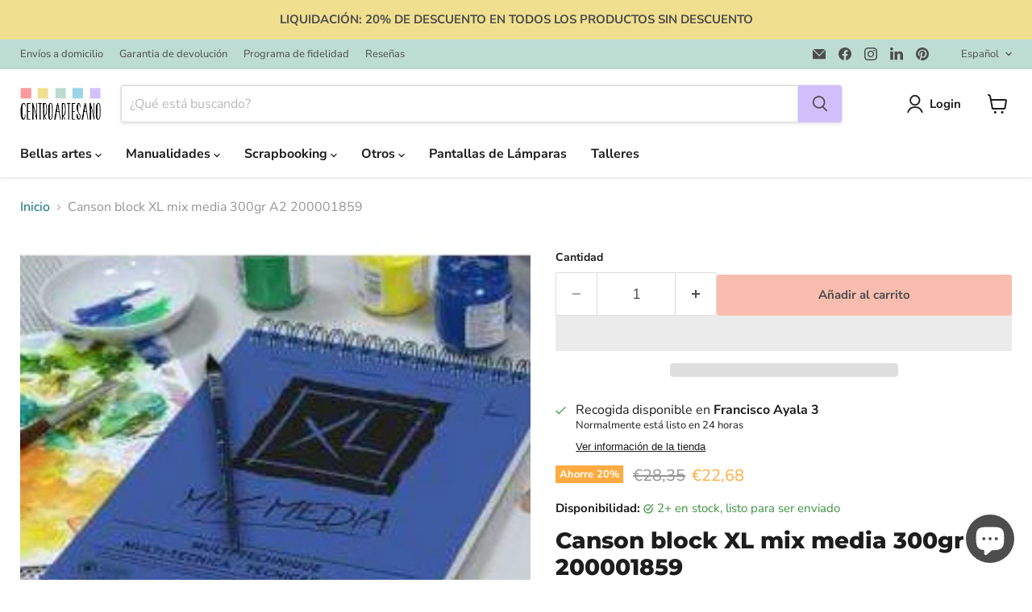

--- FILE ---
content_type: text/html; charset=utf-8
request_url: https://centroartesano.es/products/canson-block-xl-mix-media-300gr-a2-200001859
body_size: 74431
content:
<!doctype html>
<html class="no-js no-touch" lang="es">
  <head>
    <meta charset="utf-8">
    <meta http-equiv="x-ua-compatible" content="IE=edge">

    <link rel="preconnect" href="https://cdn.shopify.com">
    <link rel="preconnect" href="https://fonts.shopifycdn.com">
    <link rel="preconnect" href="https://v.shopify.com">
    <link rel="preconnect" href="https://cdn.shopifycloud.com">

    <title>Canson block XL mix media 300gr A2 200001859 — Centroartesano</title>

    
      <meta name="description" content="Canson block XL mix media 300gr A2 200001859 Ideal para: acuarela, gouache y acrílicos. Formatos; Álbum espiral:  42 x 59,4 cm Garantía de longevidad Cumple la norma ISO 9706, sin ácido y sin blanqueadores ópticos.Tratamiento contra moho.">
    

    
      <link rel="shortcut icon" href="//centroartesano.es/cdn/shop/files/android-icon-72x72_32x32.png?v=1739085884" type="image/png">
    

    
      <link rel="canonical" href="https://centroartesano.es/products/canson-block-xl-mix-media-300gr-a2-200001859">
    

    <meta name="viewport" content="width=device-width">

    
    





<meta property="og:site_name" content="Centroartesano">
<meta property="og:url" content="https://centroartesano.es/products/canson-block-xl-mix-media-300gr-a2-200001859">
<meta property="og:title" content="Canson block XL mix media 300gr A2 200001859">
<meta property="og:type" content="product">
<meta property="og:description" content="Canson block XL mix media 300gr A2 200001859 Ideal para: acuarela, gouache y acrílicos. Formatos; Álbum espiral:  42 x 59,4 cm Garantía de longevidad Cumple la norma ISO 9706, sin ácido y sin blanqueadores ópticos.Tratamiento contra moho.">




    
    
    

    
    
    <meta
      property="og:image"
      content="https://centroartesano.es/cdn/shop/products/canson-canson-block-xl-mix-media-300gr-a2-200001859-13359479193660_1200x1200.jpg?v=1586867370"
    />
    <meta
      property="og:image:secure_url"
      content="https://centroartesano.es/cdn/shop/products/canson-canson-block-xl-mix-media-300gr-a2-200001859-13359479193660_1200x1200.jpg?v=1586867370"
    />
    <meta property="og:image:width" content="1200" />
    <meta property="og:image:height" content="1200" />
    
    
    <meta property="og:image:alt" content="Canson block XL mix media 300gr A2 200001859 CANSON CENTROARTESANO" />
  












<meta name="twitter:title" content="Canson block XL mix media 300gr A2 200001859">
<meta name="twitter:description" content="Canson block XL mix media 300gr A2 200001859 Ideal para: acuarela, gouache y acrílicos. Formatos; Álbum espiral:  42 x 59,4 cm Garantía de longevidad Cumple la norma ISO 9706, sin ácido y sin blanqueadores ópticos.Tratamiento contra moho.">


    
    
    
      
      
      <meta name="twitter:card" content="summary">
    
    
    <meta
      property="twitter:image"
      content="https://centroartesano.es/cdn/shop/products/canson-canson-block-xl-mix-media-300gr-a2-200001859-13359479193660_1200x1200_crop_center.jpg?v=1586867370"
    />
    <meta property="twitter:image:width" content="1200" />
    <meta property="twitter:image:height" content="1200" />
    
    
    <meta property="twitter:image:alt" content="Canson block XL mix media 300gr A2 200001859 CANSON CENTROARTESANO" />
  



    <link rel="preload" href="//centroartesano.es/cdn/fonts/nunito_sans/nunitosans_n7.25d963ed46da26098ebeab731e90d8802d989fa5.woff2" as="font" crossorigin="anonymous">
    <link rel="preload" as="style" href="//centroartesano.es/cdn/shop/t/124/assets/theme.css?v=171840225895720035251754410559">

    

    

    

    
  <!-- Start of Shopioso speed boost --> 
    
    
    
    
    
    
    
    
    
    
    
    
    
    <script>window.performance && window.performance.mark && window.performance.mark('shopify.content_for_header.start');</script><meta name="google-site-verification" content="igHFE-ptjRJH8VO7v5goY2oX0WEPvkOghq8UIptWLL4">
<meta name="google-site-verification" content="igHFE-ptjRJH8VO7v5goY2oX0WEPvkOghq8UIptWLL4">
<meta id="shopify-digital-wallet" name="shopify-digital-wallet" content="/8118599740/digital_wallets/dialog">
<meta name="shopify-checkout-api-token" content="2173d6a4c3524fcfcca9cbccc9ac4d45">
<meta id="in-context-paypal-metadata" data-shop-id="8118599740" data-venmo-supported="false" data-environment="production" data-locale="es_ES" data-paypal-v4="true" data-currency="EUR">
<link rel="alternate" hreflang="x-default" href="https://centroartesano.es/products/canson-block-xl-mix-media-300gr-a2-200001859">
<link rel="alternate" hreflang="en" href="https://centroartesano.es/en/products/canson-block-xl-mix-media-300gr-a2-200001859">
<link rel="alternate" hreflang="fr" href="https://centroartesano.es/fr/products/canson-block-xl-mix-media-300gr-a2-200001859">
<link rel="alternate" type="application/json+oembed" href="https://centroartesano.es/products/canson-block-xl-mix-media-300gr-a2-200001859.oembed">
<script async="async" data-src="/checkouts/internal/preloads.js?locale=es-ES"></script>
<link rel="preconnect" href="https://shop.app" crossorigin="anonymous">
<script async="async" data-src="https://shop.app/checkouts/internal/preloads.js?locale=es-ES&shop_id=8118599740" crossorigin="anonymous"></script>
<script id="apple-pay-shop-capabilities" type="application/json">{"shopId":8118599740,"countryCode":"ES","currencyCode":"EUR","merchantCapabilities":["supports3DS"],"merchantId":"gid:\/\/shopify\/Shop\/8118599740","merchantName":"Centroartesano","requiredBillingContactFields":["postalAddress","email","phone"],"requiredShippingContactFields":["postalAddress","email","phone"],"shippingType":"shipping","supportedNetworks":["visa","maestro","masterCard"],"total":{"type":"pending","label":"Centroartesano","amount":"1.00"},"shopifyPaymentsEnabled":true,"supportsSubscriptions":true}</script>
<script id="shopify-features" type="application/json">{"accessToken":"2173d6a4c3524fcfcca9cbccc9ac4d45","betas":["rich-media-storefront-analytics"],"domain":"centroartesano.es","predictiveSearch":true,"shopId":8118599740,"locale":"es"}</script>
<script>var Shopify = Shopify || {};
Shopify.shop = "centroartesano.myshopify.com";
Shopify.locale = "es";
Shopify.currency = {"active":"EUR","rate":"1.0"};
Shopify.country = "ES";
Shopify.theme = {"name":"Centroartesano-2025-1.0\/main","id":177608884551,"schema_name":"Empire","schema_version":"11.1.1","theme_store_id":null,"role":"main"};
Shopify.theme.handle = "null";
Shopify.theme.style = {"id":null,"handle":null};
Shopify.cdnHost = "centroartesano.es/cdn";
Shopify.routes = Shopify.routes || {};
Shopify.routes.root = "/";</script>
<script type="module">!function(o){(o.Shopify=o.Shopify||{}).modules=!0}(window);</script>
<script>!function(o){function n(){var o=[];function n(){o.push(Array.prototype.slice.apply(arguments))}return n.q=o,n}var t=o.Shopify=o.Shopify||{};t.loadFeatures=n(),t.autoloadFeatures=n()}(window);</script>
<script>
  window.ShopifyPay = window.ShopifyPay || {};
  window.ShopifyPay.apiHost = "shop.app\/pay";
  window.ShopifyPay.redirectState = null;
</script>
<script id="shop-js-analytics" type="application/json">{"pageType":"product"}</script>
<script defer="defer" async type="module" data-src="//centroartesano.es/cdn/shopifycloud/shop-js/modules/v2/client.init-shop-cart-sync_VZ5V36SI.es.esm.js"></script>
<script defer="defer" async type="module" data-src="//centroartesano.es/cdn/shopifycloud/shop-js/modules/v2/chunk.common_B-reFIwy.esm.js"></script>
<script type="module">
  await import("//centroartesano.es/cdn/shopifycloud/shop-js/modules/v2/client.init-shop-cart-sync_VZ5V36SI.es.esm.js");
await import("//centroartesano.es/cdn/shopifycloud/shop-js/modules/v2/chunk.common_B-reFIwy.esm.js");

  window.Shopify.SignInWithShop?.initShopCartSync?.({"fedCMEnabled":true,"windoidEnabled":true});

</script>
<script>
  window.Shopify = window.Shopify || {};
  if (!window.Shopify.featureAssets) window.Shopify.featureAssets = {};
  window.Shopify.featureAssets['shop-js'] = {"shop-cart-sync":["modules/v2/client.shop-cart-sync_jKHjd5At.es.esm.js","modules/v2/chunk.common_B-reFIwy.esm.js"],"init-fed-cm":["modules/v2/client.init-fed-cm_C_ma5M1g.es.esm.js","modules/v2/chunk.common_B-reFIwy.esm.js"],"shop-button":["modules/v2/client.shop-button_DMOeSxNg.es.esm.js","modules/v2/chunk.common_B-reFIwy.esm.js"],"shop-toast-manager":["modules/v2/client.shop-toast-manager_BIKehbvH.es.esm.js","modules/v2/chunk.common_B-reFIwy.esm.js"],"init-windoid":["modules/v2/client.init-windoid_Cy7p9Lz3.es.esm.js","modules/v2/chunk.common_B-reFIwy.esm.js"],"init-shop-email-lookup-coordinator":["modules/v2/client.init-shop-email-lookup-coordinator_YHhaYfYx.es.esm.js","modules/v2/chunk.common_B-reFIwy.esm.js"],"shop-cash-offers":["modules/v2/client.shop-cash-offers_DhpeobCQ.es.esm.js","modules/v2/chunk.common_B-reFIwy.esm.js","modules/v2/chunk.modal_DoEeZMWj.esm.js"],"avatar":["modules/v2/client.avatar_BTnouDA3.es.esm.js"],"init-shop-cart-sync":["modules/v2/client.init-shop-cart-sync_VZ5V36SI.es.esm.js","modules/v2/chunk.common_B-reFIwy.esm.js"],"init-customer-accounts-sign-up":["modules/v2/client.init-customer-accounts-sign-up_DdTQUBDO.es.esm.js","modules/v2/client.shop-login-button_CV68ercZ.es.esm.js","modules/v2/chunk.common_B-reFIwy.esm.js","modules/v2/chunk.modal_DoEeZMWj.esm.js"],"pay-button":["modules/v2/client.pay-button_DiyE6yuT.es.esm.js","modules/v2/chunk.common_B-reFIwy.esm.js"],"init-shop-for-new-customer-accounts":["modules/v2/client.init-shop-for-new-customer-accounts_BcwxXKi_.es.esm.js","modules/v2/client.shop-login-button_CV68ercZ.es.esm.js","modules/v2/chunk.common_B-reFIwy.esm.js","modules/v2/chunk.modal_DoEeZMWj.esm.js"],"init-customer-accounts":["modules/v2/client.init-customer-accounts_DJv4NpKG.es.esm.js","modules/v2/client.shop-login-button_CV68ercZ.es.esm.js","modules/v2/chunk.common_B-reFIwy.esm.js","modules/v2/chunk.modal_DoEeZMWj.esm.js"],"shop-login-button":["modules/v2/client.shop-login-button_CV68ercZ.es.esm.js","modules/v2/chunk.common_B-reFIwy.esm.js","modules/v2/chunk.modal_DoEeZMWj.esm.js"],"shop-follow-button":["modules/v2/client.shop-follow-button_DYlsKa1t.es.esm.js","modules/v2/chunk.common_B-reFIwy.esm.js","modules/v2/chunk.modal_DoEeZMWj.esm.js"],"lead-capture":["modules/v2/client.lead-capture_B6Q07gaT.es.esm.js","modules/v2/chunk.common_B-reFIwy.esm.js","modules/v2/chunk.modal_DoEeZMWj.esm.js"],"checkout-modal":["modules/v2/client.checkout-modal_CNBJGFsN.es.esm.js","modules/v2/chunk.common_B-reFIwy.esm.js","modules/v2/chunk.modal_DoEeZMWj.esm.js"],"shop-login":["modules/v2/client.shop-login_vA5YNNek.es.esm.js","modules/v2/chunk.common_B-reFIwy.esm.js","modules/v2/chunk.modal_DoEeZMWj.esm.js"],"payment-terms":["modules/v2/client.payment-terms_CuNqtPIo.es.esm.js","modules/v2/chunk.common_B-reFIwy.esm.js","modules/v2/chunk.modal_DoEeZMWj.esm.js"]};
</script>
<script>(function() {
  var isLoaded = false;
  function asyncLoad() {
    if (isLoaded) return;
    isLoaded = true;
    var urls = ["https:\/\/img0.socialshopwave.com\/ssw-empty.js?shop=centroartesano.myshopify.com","\/\/searchanise-ef84.kxcdn.com\/widgets\/shopify\/init.js?a=5e8B6D9F5e\u0026shop=centroartesano.myshopify.com"];
    for (var i = 0; i < urls.length; i++) {
      var s = document.createElement('script');
      s.type = 'text/javascript';
      s.async = true;
      s.src = urls[i];
      var x = document.getElementsByTagName('script')[0];
      x.parentNode.insertBefore(s, x);
    }
  };
  document.addEventListener('StartAsyncLoading',function(event){asyncLoad();});if(window.attachEvent) {
    window.attachEvent('onload', function(){});
  } else {
    window.addEventListener('load', function(){}, false);
  }
})();</script>
<script id="__st">var __st={"a":8118599740,"offset":3600,"reqid":"a47b92e9-a85c-48c1-998c-f6321e8a8ba2-1762472622","pageurl":"centroartesano.es\/products\/canson-block-xl-mix-media-300gr-a2-200001859","u":"428155ba67d8","p":"product","rtyp":"product","rid":4137542811708};</script>
<script>window.ShopifyPaypalV4VisibilityTracking = true;</script>
<script id="captcha-bootstrap">!function(){'use strict';const t='contact',e='account',n='new_comment',o=[[t,t],['blogs',n],['comments',n],[t,'customer']],c=[[e,'customer_login'],[e,'guest_login'],[e,'recover_customer_password'],[e,'create_customer']],r=t=>t.map((([t,e])=>`form[action*='/${t}']:not([data-nocaptcha='true']) input[name='form_type'][value='${e}']`)).join(','),a=t=>()=>t?[...document.querySelectorAll(t)].map((t=>t.form)):[];function s(){const t=[...o],e=r(t);return a(e)}const i='password',u='form_key',d=['recaptcha-v3-token','g-recaptcha-response','h-captcha-response',i],f=()=>{try{return window.sessionStorage}catch{return}},m='__shopify_v',_=t=>t.elements[u];function p(t,e,n=!1){try{const o=window.sessionStorage,c=JSON.parse(o.getItem(e)),{data:r}=function(t){const{data:e,action:n}=t;return t[m]||n?{data:e,action:n}:{data:t,action:n}}(c);for(const[e,n]of Object.entries(r))t.elements[e]&&(t.elements[e].value=n);n&&o.removeItem(e)}catch(o){console.error('form repopulation failed',{error:o})}}const l='form_type',E='cptcha';function T(t){t.dataset[E]=!0}const w=window,h=w.document,L='Shopify',v='ce_forms',y='captcha';let A=!1;((t,e)=>{const n=(g='f06e6c50-85a8-45c8-87d0-21a2b65856fe',I='https://cdn.shopify.com/shopifycloud/storefront-forms-hcaptcha/ce_storefront_forms_captcha_hcaptcha.v1.5.2.iife.js',D={infoText:'Protegido por hCaptcha',privacyText:'Privacidad',termsText:'Términos'},(t,e,n)=>{const o=w[L][v],c=o.bindForm;if(c)return c(t,g,e,D).then(n);var r;o.q.push([[t,g,e,D],n]),r=I,A||(h.body.append(Object.assign(h.createElement('script'),{id:'captcha-provider',async:!0,src:r})),A=!0)});var g,I,D;w[L]=w[L]||{},w[L][v]=w[L][v]||{},w[L][v].q=[],w[L][y]=w[L][y]||{},w[L][y].protect=function(t,e){n(t,void 0,e),T(t)},Object.freeze(w[L][y]),function(t,e,n,w,h,L){const[v,y,A,g]=function(t,e,n){const i=e?o:[],u=t?c:[],d=[...i,...u],f=r(d),m=r(i),_=r(d.filter((([t,e])=>n.includes(e))));return[a(f),a(m),a(_),s()]}(w,h,L),I=t=>{const e=t.target;return e instanceof HTMLFormElement?e:e&&e.form},D=t=>v().includes(t);t.addEventListener('submit',(t=>{const e=I(t);if(!e)return;const n=D(e)&&!e.dataset.hcaptchaBound&&!e.dataset.recaptchaBound,o=_(e),c=g().includes(e)&&(!o||!o.value);(n||c)&&t.preventDefault(),c&&!n&&(function(t){try{if(!f())return;!function(t){const e=f();if(!e)return;const n=_(t);if(!n)return;const o=n.value;o&&e.removeItem(o)}(t);const e=Array.from(Array(32),(()=>Math.random().toString(36)[2])).join('');!function(t,e){_(t)||t.append(Object.assign(document.createElement('input'),{type:'hidden',name:u})),t.elements[u].value=e}(t,e),function(t,e){const n=f();if(!n)return;const o=[...t.querySelectorAll(`input[type='${i}']`)].map((({name:t})=>t)),c=[...d,...o],r={};for(const[a,s]of new FormData(t).entries())c.includes(a)||(r[a]=s);n.setItem(e,JSON.stringify({[m]:1,action:t.action,data:r}))}(t,e)}catch(e){console.error('failed to persist form',e)}}(e),e.submit())}));const S=(t,e)=>{t&&!t.dataset[E]&&(n(t,e.some((e=>e===t))),T(t))};for(const o of['focusin','change'])t.addEventListener(o,(t=>{const e=I(t);D(e)&&S(e,y())}));const B=e.get('form_key'),M=e.get(l),P=B&&M;t.addEventListener('DOMContentLoaded',(()=>{const t=y();if(P)for(const e of t)e.elements[l].value===M&&p(e,B);[...new Set([...A(),...v().filter((t=>'true'===t.dataset.shopifyCaptcha))])].forEach((e=>S(e,t)))}))}(h,new URLSearchParams(w.location.search),n,t,e,['guest_login'])})(!0,!0)}();</script>
<script integrity="sha256-52AcMU7V7pcBOXWImdc/TAGTFKeNjmkeM1Pvks/DTgc=" data-source-attribution="shopify.loadfeatures" defer="defer" data-src="//centroartesano.es/cdn/shopifycloud/storefront/assets/storefront/load_feature-81c60534.js" crossorigin="anonymous"></script>
<script crossorigin="anonymous" defer="defer" data-src="//centroartesano.es/cdn/shopifycloud/storefront/assets/shopify_pay/storefront-65b4c6d7.js?v=20250812"></script>
<script data-source-attribution="shopify.dynamic_checkout.dynamic.init">var Shopify=Shopify||{};Shopify.PaymentButton=Shopify.PaymentButton||{isStorefrontPortableWallets:!0,init:function(){window.Shopify.PaymentButton.init=function(){};var t=document.createElement("script");t.data-src="https://centroartesano.es/cdn/shopifycloud/portable-wallets/latest/portable-wallets.es.js",t.type="module",document.head.appendChild(t)}};
</script>
<script data-source-attribution="shopify.dynamic_checkout.buyer_consent">
  function portableWalletsHideBuyerConsent(e){var t=document.getElementById("shopify-buyer-consent"),n=document.getElementById("shopify-subscription-policy-button");t&&n&&(t.classList.add("hidden"),t.setAttribute("aria-hidden","true"),n.removeEventListener("click",e))}function portableWalletsShowBuyerConsent(e){var t=document.getElementById("shopify-buyer-consent"),n=document.getElementById("shopify-subscription-policy-button");t&&n&&(t.classList.remove("hidden"),t.removeAttribute("aria-hidden"),n.addEventListener("click",e))}window.Shopify?.PaymentButton&&(window.Shopify.PaymentButton.hideBuyerConsent=portableWalletsHideBuyerConsent,window.Shopify.PaymentButton.showBuyerConsent=portableWalletsShowBuyerConsent);
</script>
<script>
  function portableWalletsCleanup(e){e&&e.src&&console.error("Failed to load portable wallets script "+e.src);var t=document.querySelectorAll("shopify-accelerated-checkout .shopify-payment-button__skeleton, shopify-accelerated-checkout-cart .wallet-cart-button__skeleton"),e=document.getElementById("shopify-buyer-consent");for(let e=0;e<t.length;e++)t[e].remove();e&&e.remove()}function portableWalletsNotLoadedAsModule(e){e instanceof ErrorEvent&&"string"==typeof e.message&&e.message.includes("import.meta")&&"string"==typeof e.filename&&e.filename.includes("portable-wallets")&&(window.removeEventListener("error",portableWalletsNotLoadedAsModule),window.Shopify.PaymentButton.failedToLoad=e,"loading"===document.readyState?document.addEventListener("DOMContentLoaded",window.Shopify.PaymentButton.init):window.Shopify.PaymentButton.init())}window.addEventListener("error",portableWalletsNotLoadedAsModule);
</script>

<script type="module" data-src="https://centroartesano.es/cdn/shopifycloud/portable-wallets/latest/portable-wallets.es.js" onError="portableWalletsCleanup(this)" crossorigin="anonymous"></script>
<script nomodule>
  document.addEventListener("DOMContentLoaded", portableWalletsCleanup);
</script>

<script id='scb4127' type='text/javascript' async='' data-src='https://centroartesano.es/cdn/shopifycloud/privacy-banner/storefront-banner.js'></script><link id="shopify-accelerated-checkout-styles" rel="stylesheet" media="screen" href="https://centroartesano.es/cdn/shopifycloud/portable-wallets/latest/accelerated-checkout-backwards-compat.css" crossorigin="anonymous">
<style id="shopify-accelerated-checkout-cart">
        #shopify-buyer-consent {
  margin-top: 1em;
  display: inline-block;
  width: 100%;
}

#shopify-buyer-consent.hidden {
  display: none;
}

#shopify-subscription-policy-button {
  background: none;
  border: none;
  padding: 0;
  text-decoration: underline;
  font-size: inherit;
  cursor: pointer;
}

#shopify-subscription-policy-button::before {
  box-shadow: none;
}

      </style>

<script>window.performance && window.performance.mark && window.performance.mark('shopify.content_for_header.end');</script>
    
    
    <script>
    var script_loaded=!1;function loadJSscripts(){setTimeout(function(){if(!script_loaded){script_loaded=!0;var t=document.getElementsByTagName("script");for(i=0;i<t.length;i++)null!==t[i].getAttribute("data-src")&&(t[i].setAttribute("src",t[i].getAttribute("data-src")),delete t[i].dataset.src);var e=document.getElementsByTagName("link");for(i=0;i<e.length;i++)null!==e[i].getAttribute("data-href")&&(e[i].setAttribute("href",e[i].getAttribute("data-href")),delete e[i].dataset.href);setTimeout(function(){document.dispatchEvent(new CustomEvent("StartAsyncLoading")),document.dispatchEvent(new CustomEvent("StartKernelLoading"))},400)}console.log("Shopioso 12s wait")},12e3)}function loadJSscriptsNow(){if(!script_loaded){console.log("Shopioso scripts have loaded."),script_loaded=!0;var t=document.getElementsByTagName("script");for(i=0;i<t.length;i++)null!==t[i].getAttribute("data-src")&&(t[i].setAttribute("src",t[i].getAttribute("data-src")),delete t[i].dataset.src);var e=document.getElementsByTagName("link");for(i=0;i<e.length;i++)null!==e[i].getAttribute("data-href")&&(e[i].setAttribute("href",e[i].getAttribute("data-href")),delete e[i].dataset.href);setTimeout(function(){document.dispatchEvent(new CustomEvent("StartAsyncLoading")),document.dispatchEvent(new CustomEvent("StartKernelLoading"))},400)}}var activityEvents=["mousedown","mousemove","keydown","scroll","touchstart","click","keypress","touchmove"];activityEvents.forEach(function(t){window.addEventListener(t,loadJSscriptsNow,!1)}),document.addEventListener("DOMContentLoaded",loadJSscripts),window.addEventListener?window.addEventListener("load",loadJSscripts):window.attachEvent?window.attachEvent("onload",loadJSscripts):window.onload=loadJSscripts;
    </script>
  <!-- End of Shopioso speed boost --> 

    

    <script>
        let scriptUrls = ["https:exampleUrl1.com","https:exampleUrl2.com","https:exampleUrl3.com"];

        const injectScripts = (urls) => {

          console.log('injectScripts ran');
          console.log({ scriptUrls });

          urls.forEach(scriptUrl => {

            console.log('inside forEach');

            const script = document.createElement('script');
            script.type = 'text/javascript';
            script.src = scriptUrl.replaceAll('\\/', '/').replaceAll('\\u0026', '&');

            document.head.appendChild(script);
          });

          scriptUrls.length = 0;
        }


      // Add event listeners for click, scroll, and keydown
      document.addEventListener('click', () => injectScripts(scriptUrls));
      window.addEventListener('scroll', () => injectScripts(scriptUrls));
      document.addEventListener('keydown', () => injectScripts(scriptUrls));
    </script>

    <link href="//centroartesano.es/cdn/shop/t/124/assets/theme.css?v=171840225895720035251754410559" rel="stylesheet" type="text/css" media="all" />

    

    
    <script>
      window.Theme = window.Theme || {};
      window.Theme.version = '11.1.1';
      window.Theme.name = 'Empire';
      window.Theme.routes = {
        root_url: '/',
        account_url: '/account',
        account_login_url: 'https://centroartesano.es/customer_authentication/redirect?locale=es&region_country=ES',
        account_logout_url: '/account/logout',
        account_register_url: 'https://shopify.com/8118599740/account?locale=es',
        account_addresses_url: '/account/addresses',
        collections_url: '/collections',
        all_products_collection_url: '/collections/all',
        search_url: '/search',
        predictive_search_url: '/search/suggest',
        cart_url: '/cart',
        cart_add_url: '/cart/add',
        cart_change_url: '/cart/change',
        cart_clear_url: '/cart/clear',
        product_recommendations_url: '/recommendations/products',
      };
    </script>
    
  <script src="https://cdn.shopify.com/extensions/7bc9bb47-adfa-4267-963e-cadee5096caf/inbox-1252/assets/inbox-chat-loader.js" type="text/javascript" defer="defer"></script>
<script src="https://cdn.shopify.com/extensions/1f805629-c1d3-44c5-afa0-f2ef641295ef/booster-page-speed-optimizer-1/assets/speed-embed.js" type="text/javascript" defer="defer"></script>
<link href="https://monorail-edge.shopifysvc.com" rel="dns-prefetch">
<script>(function(){if ("sendBeacon" in navigator && "performance" in window) {try {var session_token_from_headers = performance.getEntriesByType('navigation')[0].serverTiming.find(x => x.name == '_s').description;} catch {var session_token_from_headers = undefined;}var session_cookie_matches = document.cookie.match(/_shopify_s=([^;]*)/);var session_token_from_cookie = session_cookie_matches && session_cookie_matches.length === 2 ? session_cookie_matches[1] : "";var session_token = session_token_from_headers || session_token_from_cookie || "";function handle_abandonment_event(e) {var entries = performance.getEntries().filter(function(entry) {return /monorail-edge.shopifysvc.com/.test(entry.name);});if (!window.abandonment_tracked && entries.length === 0) {window.abandonment_tracked = true;var currentMs = Date.now();var navigation_start = performance.timing.navigationStart;var payload = {shop_id: 8118599740,url: window.location.href,navigation_start,duration: currentMs - navigation_start,session_token,page_type: "product"};window.navigator.sendBeacon("https://monorail-edge.shopifysvc.com/v1/produce", JSON.stringify({schema_id: "online_store_buyer_site_abandonment/1.1",payload: payload,metadata: {event_created_at_ms: currentMs,event_sent_at_ms: currentMs}}));}}window.addEventListener('pagehide', handle_abandonment_event);}}());</script>
<script id="web-pixels-manager-setup">(function e(e,d,r,n,o){if(void 0===o&&(o={}),!Boolean(null===(a=null===(i=window.Shopify)||void 0===i?void 0:i.analytics)||void 0===a?void 0:a.replayQueue)){var i,a;window.Shopify=window.Shopify||{};var t=window.Shopify;t.analytics=t.analytics||{};var s=t.analytics;s.replayQueue=[],s.publish=function(e,d,r){return s.replayQueue.push([e,d,r]),!0};try{self.performance.mark("wpm:start")}catch(e){}var l=function(){var e={modern:/Edge?\/(1{2}[4-9]|1[2-9]\d|[2-9]\d{2}|\d{4,})\.\d+(\.\d+|)|Firefox\/(1{2}[4-9]|1[2-9]\d|[2-9]\d{2}|\d{4,})\.\d+(\.\d+|)|Chrom(ium|e)\/(9{2}|\d{3,})\.\d+(\.\d+|)|(Maci|X1{2}).+ Version\/(15\.\d+|(1[6-9]|[2-9]\d|\d{3,})\.\d+)([,.]\d+|)( \(\w+\)|)( Mobile\/\w+|) Safari\/|Chrome.+OPR\/(9{2}|\d{3,})\.\d+\.\d+|(CPU[ +]OS|iPhone[ +]OS|CPU[ +]iPhone|CPU IPhone OS|CPU iPad OS)[ +]+(15[._]\d+|(1[6-9]|[2-9]\d|\d{3,})[._]\d+)([._]\d+|)|Android:?[ /-](13[3-9]|1[4-9]\d|[2-9]\d{2}|\d{4,})(\.\d+|)(\.\d+|)|Android.+Firefox\/(13[5-9]|1[4-9]\d|[2-9]\d{2}|\d{4,})\.\d+(\.\d+|)|Android.+Chrom(ium|e)\/(13[3-9]|1[4-9]\d|[2-9]\d{2}|\d{4,})\.\d+(\.\d+|)|SamsungBrowser\/([2-9]\d|\d{3,})\.\d+/,legacy:/Edge?\/(1[6-9]|[2-9]\d|\d{3,})\.\d+(\.\d+|)|Firefox\/(5[4-9]|[6-9]\d|\d{3,})\.\d+(\.\d+|)|Chrom(ium|e)\/(5[1-9]|[6-9]\d|\d{3,})\.\d+(\.\d+|)([\d.]+$|.*Safari\/(?![\d.]+ Edge\/[\d.]+$))|(Maci|X1{2}).+ Version\/(10\.\d+|(1[1-9]|[2-9]\d|\d{3,})\.\d+)([,.]\d+|)( \(\w+\)|)( Mobile\/\w+|) Safari\/|Chrome.+OPR\/(3[89]|[4-9]\d|\d{3,})\.\d+\.\d+|(CPU[ +]OS|iPhone[ +]OS|CPU[ +]iPhone|CPU IPhone OS|CPU iPad OS)[ +]+(10[._]\d+|(1[1-9]|[2-9]\d|\d{3,})[._]\d+)([._]\d+|)|Android:?[ /-](13[3-9]|1[4-9]\d|[2-9]\d{2}|\d{4,})(\.\d+|)(\.\d+|)|Mobile Safari.+OPR\/([89]\d|\d{3,})\.\d+\.\d+|Android.+Firefox\/(13[5-9]|1[4-9]\d|[2-9]\d{2}|\d{4,})\.\d+(\.\d+|)|Android.+Chrom(ium|e)\/(13[3-9]|1[4-9]\d|[2-9]\d{2}|\d{4,})\.\d+(\.\d+|)|Android.+(UC? ?Browser|UCWEB|U3)[ /]?(15\.([5-9]|\d{2,})|(1[6-9]|[2-9]\d|\d{3,})\.\d+)\.\d+|SamsungBrowser\/(5\.\d+|([6-9]|\d{2,})\.\d+)|Android.+MQ{2}Browser\/(14(\.(9|\d{2,})|)|(1[5-9]|[2-9]\d|\d{3,})(\.\d+|))(\.\d+|)|K[Aa][Ii]OS\/(3\.\d+|([4-9]|\d{2,})\.\d+)(\.\d+|)/},d=e.modern,r=e.legacy,n=navigator.userAgent;return n.match(d)?"modern":n.match(r)?"legacy":"unknown"}(),u="modern"===l?"modern":"legacy",c=(null!=n?n:{modern:"",legacy:""})[u],f=function(e){return[e.baseUrl,"/wpm","/b",e.hashVersion,"modern"===e.buildTarget?"m":"l",".js"].join("")}({baseUrl:d,hashVersion:r,buildTarget:u}),m=function(e){var d=e.version,r=e.bundleTarget,n=e.surface,o=e.pageUrl,i=e.monorailEndpoint;return{emit:function(e){var a=e.status,t=e.errorMsg,s=(new Date).getTime(),l=JSON.stringify({metadata:{event_sent_at_ms:s},events:[{schema_id:"web_pixels_manager_load/3.1",payload:{version:d,bundle_target:r,page_url:o,status:a,surface:n,error_msg:t},metadata:{event_created_at_ms:s}}]});if(!i)return console&&console.warn&&console.warn("[Web Pixels Manager] No Monorail endpoint provided, skipping logging."),!1;try{return self.navigator.sendBeacon.bind(self.navigator)(i,l)}catch(e){}var u=new XMLHttpRequest;try{return u.open("POST",i,!0),u.setRequestHeader("Content-Type","text/plain"),u.send(l),!0}catch(e){return console&&console.warn&&console.warn("[Web Pixels Manager] Got an unhandled error while logging to Monorail."),!1}}}}({version:r,bundleTarget:l,surface:e.surface,pageUrl:self.location.href,monorailEndpoint:e.monorailEndpoint});try{o.browserTarget=l,function(e){var d=e.src,r=e.async,n=void 0===r||r,o=e.onload,i=e.onerror,a=e.sri,t=e.scriptDataAttributes,s=void 0===t?{}:t,l=document.createElement("script"),u=document.querySelector("head"),c=document.querySelector("body");if(l.async=n,l.src=d,a&&(l.integrity=a,l.crossOrigin="anonymous"),s)for(var f in s)if(Object.prototype.hasOwnProperty.call(s,f))try{l.dataset[f]=s[f]}catch(e){}if(o&&l.addEventListener("load",o),i&&l.addEventListener("error",i),u)u.appendChild(l);else{if(!c)throw new Error("Did not find a head or body element to append the script");c.appendChild(l)}}({src:f,async:!0,onload:function(){if(!function(){var e,d;return Boolean(null===(d=null===(e=window.Shopify)||void 0===e?void 0:e.analytics)||void 0===d?void 0:d.initialized)}()){var d=window.webPixelsManager.init(e)||void 0;if(d){var r=window.Shopify.analytics;r.replayQueue.forEach((function(e){var r=e[0],n=e[1],o=e[2];d.publishCustomEvent(r,n,o)})),r.replayQueue=[],r.publish=d.publishCustomEvent,r.visitor=d.visitor,r.initialized=!0}}},onerror:function(){return m.emit({status:"failed",errorMsg:"".concat(f," has failed to load")})},sri:function(e){var d=/^sha384-[A-Za-z0-9+/=]+$/;return"string"==typeof e&&d.test(e)}(c)?c:"",scriptDataAttributes:o}),m.emit({status:"loading"})}catch(e){m.emit({status:"failed",errorMsg:(null==e?void 0:e.message)||"Unknown error"})}}})({shopId: 8118599740,storefrontBaseUrl: "https://centroartesano.es",extensionsBaseUrl: "https://extensions.shopifycdn.com/cdn/shopifycloud/web-pixels-manager",monorailEndpoint: "https://monorail-edge.shopifysvc.com/unstable/produce_batch",surface: "storefront-renderer",enabledBetaFlags: ["2dca8a86"],webPixelsConfigList: [{"id":"876675399","configuration":"{\"config\":\"{\\\"google_tag_ids\\\":[\\\"G-T24L0NTRJ5\\\",\\\"AW-1067515864\\\",\\\"GT-KFLKN9B\\\"],\\\"target_country\\\":\\\"ES\\\",\\\"gtag_events\\\":[{\\\"type\\\":\\\"begin_checkout\\\",\\\"action_label\\\":[\\\"G-T24L0NTRJ5\\\",\\\"AW-1067515864\\\/xhFBCIad76oBENj_g_0D\\\"]},{\\\"type\\\":\\\"search\\\",\\\"action_label\\\":[\\\"G-T24L0NTRJ5\\\",\\\"AW-1067515864\\\/s3OFCImd76oBENj_g_0D\\\"]},{\\\"type\\\":\\\"view_item\\\",\\\"action_label\\\":[\\\"G-T24L0NTRJ5\\\",\\\"AW-1067515864\\\/Bb6uCICd76oBENj_g_0D\\\",\\\"MC-SL9GCQ451D\\\"]},{\\\"type\\\":\\\"purchase\\\",\\\"action_label\\\":[\\\"G-T24L0NTRJ5\\\",\\\"AW-1067515864\\\/nE2DCN-c76oBENj_g_0D\\\",\\\"MC-SL9GCQ451D\\\"]},{\\\"type\\\":\\\"page_view\\\",\\\"action_label\\\":[\\\"G-T24L0NTRJ5\\\",\\\"AW-1067515864\\\/jSQrCNyc76oBENj_g_0D\\\",\\\"MC-SL9GCQ451D\\\"]},{\\\"type\\\":\\\"add_payment_info\\\",\\\"action_label\\\":[\\\"G-T24L0NTRJ5\\\",\\\"AW-1067515864\\\/077PCIyd76oBENj_g_0D\\\"]},{\\\"type\\\":\\\"add_to_cart\\\",\\\"action_label\\\":[\\\"G-T24L0NTRJ5\\\",\\\"AW-1067515864\\\/6_yLCIOd76oBENj_g_0D\\\"]}],\\\"enable_monitoring_mode\\\":false}\"}","eventPayloadVersion":"v1","runtimeContext":"OPEN","scriptVersion":"b2a88bafab3e21179ed38636efcd8a93","type":"APP","apiClientId":1780363,"privacyPurposes":[],"dataSharingAdjustments":{"protectedCustomerApprovalScopes":["read_customer_address","read_customer_email","read_customer_name","read_customer_personal_data","read_customer_phone"]}},{"id":"83984711","configuration":"{\"apiKey\":\"5e8B6D9F5e\", \"host\":\"searchserverapi.com\"}","eventPayloadVersion":"v1","runtimeContext":"STRICT","scriptVersion":"5559ea45e47b67d15b30b79e7c6719da","type":"APP","apiClientId":578825,"privacyPurposes":["ANALYTICS"],"dataSharingAdjustments":{"protectedCustomerApprovalScopes":["read_customer_personal_data"]}},{"id":"shopify-app-pixel","configuration":"{}","eventPayloadVersion":"v1","runtimeContext":"STRICT","scriptVersion":"0450","apiClientId":"shopify-pixel","type":"APP","privacyPurposes":["ANALYTICS","MARKETING"]},{"id":"shopify-custom-pixel","eventPayloadVersion":"v1","runtimeContext":"LAX","scriptVersion":"0450","apiClientId":"shopify-pixel","type":"CUSTOM","privacyPurposes":["ANALYTICS","MARKETING"]}],isMerchantRequest: false,initData: {"shop":{"name":"Centroartesano","paymentSettings":{"currencyCode":"EUR"},"myshopifyDomain":"centroartesano.myshopify.com","countryCode":"ES","storefrontUrl":"https:\/\/centroartesano.es"},"customer":null,"cart":null,"checkout":null,"productVariants":[{"price":{"amount":22.68,"currencyCode":"EUR"},"product":{"title":"Canson block XL mix media 300gr A2 200001859","vendor":"CANSON","id":"4137542811708","untranslatedTitle":"Canson block XL mix media 300gr A2 200001859","url":"\/products\/canson-block-xl-mix-media-300gr-a2-200001859","type":""},"id":"30279566196796","image":{"src":"\/\/centroartesano.es\/cdn\/shop\/products\/canson-canson-block-xl-mix-media-300gr-a2-200001859-13359479193660.jpg?v=1586867370"},"sku":"200001859","title":"Default Title","untranslatedTitle":"Default Title"}],"purchasingCompany":null},},"https://centroartesano.es/cdn","ae1676cfwd2530674p4253c800m34e853cb",{"modern":"","legacy":""},{"shopId":"8118599740","storefrontBaseUrl":"https:\/\/centroartesano.es","extensionBaseUrl":"https:\/\/extensions.shopifycdn.com\/cdn\/shopifycloud\/web-pixels-manager","surface":"storefront-renderer","enabledBetaFlags":"[\"2dca8a86\"]","isMerchantRequest":"false","hashVersion":"ae1676cfwd2530674p4253c800m34e853cb","publish":"custom","events":"[[\"page_viewed\",{}],[\"product_viewed\",{\"productVariant\":{\"price\":{\"amount\":22.68,\"currencyCode\":\"EUR\"},\"product\":{\"title\":\"Canson block XL mix media 300gr A2 200001859\",\"vendor\":\"CANSON\",\"id\":\"4137542811708\",\"untranslatedTitle\":\"Canson block XL mix media 300gr A2 200001859\",\"url\":\"\/products\/canson-block-xl-mix-media-300gr-a2-200001859\",\"type\":\"\"},\"id\":\"30279566196796\",\"image\":{\"src\":\"\/\/centroartesano.es\/cdn\/shop\/products\/canson-canson-block-xl-mix-media-300gr-a2-200001859-13359479193660.jpg?v=1586867370\"},\"sku\":\"200001859\",\"title\":\"Default Title\",\"untranslatedTitle\":\"Default Title\"}}]]"});</script><script>
  window.ShopifyAnalytics = window.ShopifyAnalytics || {};
  window.ShopifyAnalytics.meta = window.ShopifyAnalytics.meta || {};
  window.ShopifyAnalytics.meta.currency = 'EUR';
  var meta = {"product":{"id":4137542811708,"gid":"gid:\/\/shopify\/Product\/4137542811708","vendor":"CANSON","type":"","variants":[{"id":30279566196796,"price":2268,"name":"Canson block XL mix media 300gr A2 200001859","public_title":null,"sku":"200001859"}],"remote":false},"page":{"pageType":"product","resourceType":"product","resourceId":4137542811708}};
  for (var attr in meta) {
    window.ShopifyAnalytics.meta[attr] = meta[attr];
  }
</script>
<script class="analytics">
  (function () {
    var customDocumentWrite = function(content) {
      var jquery = null;

      if (window.jQuery) {
        jquery = window.jQuery;
      } else if (window.Checkout && window.Checkout.$) {
        jquery = window.Checkout.$;
      }

      if (jquery) {
        jquery('body').append(content);
      }
    };

    var hasLoggedConversion = function(token) {
      if (token) {
        return document.cookie.indexOf('loggedConversion=' + token) !== -1;
      }
      return false;
    }

    var setCookieIfConversion = function(token) {
      if (token) {
        var twoMonthsFromNow = new Date(Date.now());
        twoMonthsFromNow.setMonth(twoMonthsFromNow.getMonth() + 2);

        document.cookie = 'loggedConversion=' + token + '; expires=' + twoMonthsFromNow;
      }
    }

    var trekkie = window.ShopifyAnalytics.lib = window.trekkie = window.trekkie || [];
    if (trekkie.integrations) {
      return;
    }
    trekkie.methods = [
      'identify',
      'page',
      'ready',
      'track',
      'trackForm',
      'trackLink'
    ];
    trekkie.factory = function(method) {
      return function() {
        var args = Array.prototype.slice.call(arguments);
        args.unshift(method);
        trekkie.push(args);
        return trekkie;
      };
    };
    for (var i = 0; i < trekkie.methods.length; i++) {
      var key = trekkie.methods[i];
      trekkie[key] = trekkie.factory(key);
    }
    trekkie.load = function(config) {
      trekkie.config = config || {};
      trekkie.config.initialDocumentCookie = document.cookie;
      var first = document.getElementsByTagName('script')[0];
      var script = document.createElement('script');
      script.type = 'text/javascript';
      script.onerror = function(e) {
        var scriptFallback = document.createElement('script');
        scriptFallback.type = 'text/javascript';
        scriptFallback.onerror = function(error) {
                var Monorail = {
      produce: function produce(monorailDomain, schemaId, payload) {
        var currentMs = new Date().getTime();
        var event = {
          schema_id: schemaId,
          payload: payload,
          metadata: {
            event_created_at_ms: currentMs,
            event_sent_at_ms: currentMs
          }
        };
        return Monorail.sendRequest("https://" + monorailDomain + "/v1/produce", JSON.stringify(event));
      },
      sendRequest: function sendRequest(endpointUrl, payload) {
        // Try the sendBeacon API
        if (window && window.navigator && typeof window.navigator.sendBeacon === 'function' && typeof window.Blob === 'function' && !Monorail.isIos12()) {
          var blobData = new window.Blob([payload], {
            type: 'text/plain'
          });

          if (window.navigator.sendBeacon(endpointUrl, blobData)) {
            return true;
          } // sendBeacon was not successful

        } // XHR beacon

        var xhr = new XMLHttpRequest();

        try {
          xhr.open('POST', endpointUrl);
          xhr.setRequestHeader('Content-Type', 'text/plain');
          xhr.send(payload);
        } catch (e) {
          console.log(e);
        }

        return false;
      },
      isIos12: function isIos12() {
        return window.navigator.userAgent.lastIndexOf('iPhone; CPU iPhone OS 12_') !== -1 || window.navigator.userAgent.lastIndexOf('iPad; CPU OS 12_') !== -1;
      }
    };
    Monorail.produce('monorail-edge.shopifysvc.com',
      'trekkie_storefront_load_errors/1.1',
      {shop_id: 8118599740,
      theme_id: 177608884551,
      app_name: "storefront",
      context_url: window.location.href,
      source_url: "//centroartesano.es/cdn/s/trekkie.storefront.5ad93876886aa0a32f5bade9f25632a26c6f183a.min.js"});

        };
        scriptFallback.async = true;
        scriptFallback.src = '//centroartesano.es/cdn/s/trekkie.storefront.5ad93876886aa0a32f5bade9f25632a26c6f183a.min.js';
        first.parentNode.insertBefore(scriptFallback, first);
      };
      script.async = true;
      script.src = '//centroartesano.es/cdn/s/trekkie.storefront.5ad93876886aa0a32f5bade9f25632a26c6f183a.min.js';
      first.parentNode.insertBefore(script, first);
    };
    trekkie.load(
      {"Trekkie":{"appName":"storefront","development":false,"defaultAttributes":{"shopId":8118599740,"isMerchantRequest":null,"themeId":177608884551,"themeCityHash":"11587790619245921771","contentLanguage":"es","currency":"EUR","eventMetadataId":"b66b9b76-db8b-4066-8b36-66f4e46b069a"},"isServerSideCookieWritingEnabled":true,"monorailRegion":"shop_domain","enabledBetaFlags":["f0df213a"]},"Session Attribution":{},"S2S":{"facebookCapiEnabled":false,"source":"trekkie-storefront-renderer","apiClientId":580111}}
    );

    var loaded = false;
    trekkie.ready(function() {
      if (loaded) return;
      loaded = true;

      window.ShopifyAnalytics.lib = window.trekkie;

      var originalDocumentWrite = document.write;
      document.write = customDocumentWrite;
      try { window.ShopifyAnalytics.merchantGoogleAnalytics.call(this); } catch(error) {};
      document.write = originalDocumentWrite;

      window.ShopifyAnalytics.lib.page(null,{"pageType":"product","resourceType":"product","resourceId":4137542811708,"shopifyEmitted":true});

      var match = window.location.pathname.match(/checkouts\/(.+)\/(thank_you|post_purchase)/)
      var token = match? match[1]: undefined;
      if (!hasLoggedConversion(token)) {
        setCookieIfConversion(token);
        window.ShopifyAnalytics.lib.track("Viewed Product",{"currency":"EUR","variantId":30279566196796,"productId":4137542811708,"productGid":"gid:\/\/shopify\/Product\/4137542811708","name":"Canson block XL mix media 300gr A2 200001859","price":"22.68","sku":"200001859","brand":"CANSON","variant":null,"category":"","nonInteraction":true,"remote":false},undefined,undefined,{"shopifyEmitted":true});
      window.ShopifyAnalytics.lib.track("monorail:\/\/trekkie_storefront_viewed_product\/1.1",{"currency":"EUR","variantId":30279566196796,"productId":4137542811708,"productGid":"gid:\/\/shopify\/Product\/4137542811708","name":"Canson block XL mix media 300gr A2 200001859","price":"22.68","sku":"200001859","brand":"CANSON","variant":null,"category":"","nonInteraction":true,"remote":false,"referer":"https:\/\/centroartesano.es\/products\/canson-block-xl-mix-media-300gr-a2-200001859"});
      }
    });


        var eventsListenerScript = document.createElement('script');
        eventsListenerScript.async = true;
        eventsListenerScript.src = "//centroartesano.es/cdn/shopifycloud/storefront/assets/shop_events_listener-3da45d37.js";
        document.getElementsByTagName('head')[0].appendChild(eventsListenerScript);

})();</script>
<script
  defer
  src="https://centroartesano.es/cdn/shopifycloud/perf-kit/shopify-perf-kit-2.1.2.min.js"
  data-application="storefront-renderer"
  data-shop-id="8118599740"
  data-render-region="gcp-us-east1"
  data-page-type="product"
  data-theme-instance-id="177608884551"
  data-theme-name="Empire"
  data-theme-version="11.1.1"
  data-monorail-region="shop_domain"
  data-resource-timing-sampling-rate="10"
  data-shs="true"
  data-shs-beacon="true"
  data-shs-export-with-fetch="true"
  data-shs-logs-sample-rate="1"
></script>
</head>

  <body
    class="template-product"
    data-instant-allow-query-string
    
      data-reduce-animations
    
  >
    <script>
      document.documentElement.className = document.documentElement.className.replace(/\bno-js\b/, 'js');
      if (window.Shopify && window.Shopify.designMode) document.documentElement.className += ' in-theme-editor';
      if ('ontouchstart' in window || (window.DocumentTouch && document instanceof DocumentTouch))
        document.documentElement.className = document.documentElement.className.replace(/\bno-touch\b/, 'has-touch');
    </script>

    
    <svg
      class="icon-star-reference"
      aria-hidden="true"
      focusable="false"
      role="presentation"
      xmlns="http://www.w3.org/2000/svg"
      width="20"
      height="20"
      viewBox="3 3 17 17"
      fill="none"
    >
      <symbol id="icon-star">
        <rect class="icon-star-background" width="20" height="20" fill="currentColor"/>
        <path d="M10 3L12.163 7.60778L17 8.35121L13.5 11.9359L14.326 17L10 14.6078L5.674 17L6.5 11.9359L3 8.35121L7.837 7.60778L10 3Z" stroke="currentColor" stroke-width="2" stroke-linecap="round" stroke-linejoin="round" fill="none"/>
      </symbol>
      <clipPath id="icon-star-clip">
        <path d="M10 3L12.163 7.60778L17 8.35121L13.5 11.9359L14.326 17L10 14.6078L5.674 17L6.5 11.9359L3 8.35121L7.837 7.60778L10 3Z" stroke="currentColor" stroke-width="2" stroke-linecap="round" stroke-linejoin="round"/>
      </clipPath>
    </svg>
    

    <a class="skip-to-main" href="#site-main">Ir a contenido</a>

    <!-- BEGIN sections: header-group -->
<div id="shopify-section-sections--24507234222407__announcement-bar" class="shopify-section shopify-section-group-header-group site-announcement"><script
  type="application/json"
  data-section-id="sections--24507234222407__announcement-bar"
  data-section-type="static-announcement">
</script>









  
    <div
      class="
        announcement-bar
        
      "
      style="
        color: #4d4d4d;
        background: #f0df8f;
      "
      data-announcement-bar
    >
      
        <a
          class="announcement-bar-link"
          href="/products/taller-monografico-ocean-art-curso-de-resina"
          ></a>
      

      
        <div class="announcement-bar-text">
          LIQUIDACIÓN: 20% DE DESCUENTO EN TODOS LOS PRODUCTOS SIN DESCUENTO
        </div>
      

      <div class="announcement-bar-text-mobile">
        
          LIQUIDACIÓN: 20% DE DESCUENTO EN TODOS LOS PRODUCTOS SIN DESCUENTO
        
      </div>
    </div>
  


</div><div id="shopify-section-sections--24507234222407__utility-bar" class="shopify-section shopify-section-group-header-group"><style data-shopify>
  .utility-bar {
    background-color: #bddcd2;
    border-bottom: 1px solid rgba(0,0,0,0);
  }

  .utility-bar .social-link,
  .utility-bar__menu-link {
    color: #4d4d4d;
  }

  .utility-bar .disclosure__toggle {
    --disclosure-toggle-text-color: #4d4d4d;
    --disclosure-toggle-background-color: #bddcd2;
  }

  .utility-bar .disclosure__toggle:hover {
    --disclosure-toggle-text-color: #ffffff;
  }

  .utility-bar .social-link:hover,
  .utility-bar__menu-link:hover {
    color: #ffffff;
  }

  .utility-bar .disclosure__toggle::after {
    --disclosure-toggle-svg-color: #4d4d4d;
  }

  .utility-bar .disclosure__toggle:hover::after {
    --disclosure-toggle-svg-color: #ffffff;
  }
</style>

<script
  type="application/json"
  data-section-type="static-utility-bar"
  data-section-id="sections--24507234222407__utility-bar"
  data-section-data
>
  {
    "settings": {
      "mobile_layout": "below"
    }
  }
</script>




  <section
    class="
      utility-bar
      
    "
    data-utility-bar
  >
    <div class="utility-bar__content">

      
      
      

      
        
        
      
        
        
      
        
        
      
        
        
      
        
        
          
          

      <div class="utility-bar__content-left">
        
          
            <a href="/policies/shipping-policy" class="utility-bar__menu-link">Envíos a domicilio</a>
          
            <a href="/policies/refund-policy" class="utility-bar__menu-link">Garantia de devolución</a>
          
            <a href="/pages/reward" class="utility-bar__menu-link">Programa de fidelidad</a>
          
            <a href="/pages/reviews" class="utility-bar__menu-link">Reseñas</a>
          
        

        
      </div>

      <div class="utility-bar__content-right" data-disclosure-items>
        
          <div class="utility-bar__social-container  utility-bar__social-list">
            





  
  

  
  

  
  

  
  

  
  
    
    



  

  <div class="social-icons">
      
      


<a
  class="social-link"
  title="Correo electrónico"
  href="mailto:info@centroartesano.es"
  target="_blank">
<svg width="28" height="28" viewBox="0 0 28 28" fill="none" xmlns="http://www.w3.org/2000/svg">      <path d="M14.5314 16.52C14.4762 16.5754 14.4101 16.6189 14.3374 16.6477C14.2647 16.6765 14.1868 16.6901 14.1086 16.6876C13.9588 16.6855 13.8158 16.6246 13.7105 16.5181L6 8.80762V20.1371H22V8.83619L14.5314 16.52Z" fill="currentColor"/>      <path d="M21.2171 8H6.80762L14.1143 15.3086L21.2171 8Z" fill="currentColor"/>    </svg>

    <span class="visually-hidden">Encuéntrenos en Correo electrónico</span>
  
</a>




<a
  class="social-link"
  title="Facebook"
  href="https://www.facebook.com/Centroartesano/"
  target="_blank">
<svg width="28" height="28" viewBox="0 0 28 28" fill="none" xmlns="http://www.w3.org/2000/svg">      <path fill-rule="evenodd" clip-rule="evenodd" d="M13.591 6.00441C11.5868 6.11515 9.75158 6.92966 8.34448 8.333C7.44444 9.23064 6.78641 10.2982 6.39238 11.5002C6.01229 12.6596 5.90552 13.9193 6.08439 15.1343C6.18456 15.8146 6.36736 16.4631 6.63981 17.1046C6.71166 17.2738 6.89438 17.6476 6.98704 17.815C7.22995 18.2538 7.52906 18.6904 7.84853 19.0725C8.16302 19.4486 8.56717 19.8479 8.94482 20.1556C9.6776 20.7526 10.5183 21.2186 11.4085 21.5211C11.8412 21.6681 12.259 21.7723 12.7342 21.8517L12.751 21.8545V19.0664V16.2783H11.7348H10.7186V15.1231V13.9678H11.7344H12.7503L12.7531 12.9265C12.756 11.8203 12.7553 11.845 12.7927 11.5862C12.9306 10.6339 13.3874 9.91646 14.1198 9.50212C14.4564 9.31168 14.8782 9.18341 15.331 9.13374C15.791 9.0833 16.55 9.12126 17.351 9.23478C17.4659 9.25105 17.5612 9.26437 17.5629 9.26437C17.5646 9.26437 17.566 9.70662 17.566 10.2472V11.2299L16.9679 11.233C16.3284 11.2363 16.299 11.2379 16.1298 11.2771C15.6926 11.3785 15.4015 11.6608 15.2983 12.0834C15.2566 12.2542 15.256 12.2685 15.256 13.1531V13.9678H16.3622C17.3606 13.9678 17.4685 13.9689 17.4685 13.9795C17.4685 13.9921 17.1263 16.2236 17.1191 16.2578L17.1148 16.2783H16.1854H15.256V19.0647V21.8511L15.2954 21.8459C15.4396 21.8271 15.8337 21.7432 16.0548 21.6844C16.5933 21.5411 17.079 21.3576 17.581 21.1076C19.3154 20.2441 20.6895 18.7615 21.4192 16.9663C21.7498 16.153 21.936 15.3195 21.9915 14.4052C22.0028 14.2197 22.0028 13.7268 21.9916 13.5415C21.9403 12.6947 21.7817 11.9389 21.4942 11.1712C20.8665 9.49533 19.6589 8.05123 18.1135 7.12853C17.7376 6.90413 17.2813 6.68103 16.8985 6.53456C16.1262 6.23908 15.3815 6.07432 14.5323 6.01114C14.3897 6.00053 13.7447 5.99591 13.591 6.00441Z" fill="currentColor"/>    </svg>

    <span class="visually-hidden">Encuéntrenos en Facebook</span>
  
</a>




<a
  class="social-link"
  title="Instagram"
  href="https://www.instagram.com/centroartesano/"
  target="_blank">
<svg width="28" height="28" viewBox="0 0 28 28" fill="none" xmlns="http://www.w3.org/2000/svg">      <path fill-rule="evenodd" clip-rule="evenodd" d="M11.1213 6.00507C10.5981 6.02559 9.96558 6.0872 9.6431 6.14903C7.77505 6.50724 6.50522 7.77703 6.14804 9.644C6.0118 10.3562 6 10.7031 6 14.0006C6 17.298 6.0118 17.6449 6.14804 18.3572C6.50522 20.2241 7.776 21.4948 9.6431 21.852C10.3554 21.9882 10.7023 22 14 22C17.2977 22 17.6446 21.9882 18.3569 21.852C20.224 21.4948 21.4948 20.2241 21.852 18.3572C21.9882 17.6449 22 17.298 22 14.0006C22 10.7031 21.9882 10.3562 21.852 9.644C21.4935 7.77016 20.2144 6.49675 18.3396 6.14716C17.6551 6.01955 17.3874 6.00985 14.334 6.00234C12.707 5.99836 11.2612 5.99957 11.1213 6.00507ZM17.6262 7.50836C18.2783 7.59344 18.7654 7.73848 19.1427 7.95992C19.3813 8.09994 19.9011 8.61966 20.0411 8.85821C20.2728 9.253 20.4142 9.74012 20.4952 10.4223C20.5551 10.9261 20.5551 17.075 20.4952 17.5789C20.4142 18.261 20.2728 18.7482 20.0411 19.143C19.9011 19.3815 19.3813 19.9012 19.1427 20.0412C18.7479 20.2729 18.2608 20.4143 17.5785 20.4953C17.0747 20.5552 10.9253 20.5552 10.4215 20.4953C9.73923 20.4143 9.25207 20.2729 8.85726 20.0412C8.61869 19.9012 8.09893 19.3815 7.9589 19.143C7.72724 18.7482 7.58578 18.261 7.50476 17.5789C7.44493 17.075 7.44493 10.9261 7.50476 10.4223C7.56313 9.93096 7.62729 9.63856 7.74686 9.31938C7.88402 8.95319 8.02204 8.72965 8.28724 8.44428C8.87822 7.8083 9.55222 7.55184 10.8191 7.48098C11.5114 7.44227 17.2981 7.46552 17.6262 7.50836ZM17.9602 8.80646C17.7222 8.8876 17.4343 9.18659 17.358 9.43194C17.1268 10.175 17.8258 10.874 18.569 10.6429C18.8334 10.5606 19.1165 10.2776 19.1987 10.013C19.2689 9.78758 19.251 9.52441 19.1511 9.31187C19.071 9.14148 18.8248 8.90306 18.6554 8.83162C18.4699 8.75347 18.1498 8.74189 17.9602 8.80646ZM13.6183 9.8962C12.6459 9.99712 11.7694 10.4112 11.0899 11.0907C9.99978 12.1807 9.61075 13.7764 10.076 15.2492C10.4746 16.5107 11.4897 17.5257 12.7513 17.9243C13.5638 18.1809 14.4362 18.1809 15.2487 17.9243C16.5103 17.5257 17.5254 16.5107 17.924 15.2492C18.1806 14.4367 18.1806 13.5644 17.924 12.752C17.5254 11.4904 16.5103 10.4754 15.2487 10.0769C14.7428 9.91709 14.1016 9.84604 13.6183 9.8962ZM14.6362 11.4119C14.9255 11.4811 15.4416 11.7393 15.6794 11.9337C15.9731 12.1738 16.2113 12.4794 16.3856 12.8396C16.5969 13.2766 16.6509 13.5128 16.6509 14.0006C16.6509 14.4884 16.5969 14.7246 16.3856 15.1615C16.1137 15.7235 15.7253 16.1118 15.161 16.3855C14.7247 16.5972 14.4883 16.6513 14 16.6513C13.5117 16.6513 13.2753 16.5972 12.839 16.3855C12.2747 16.1118 11.8863 15.7235 11.6144 15.1615C11.5298 14.9866 11.4355 14.7433 11.4049 14.6208C11.3288 14.3169 11.3288 13.6843 11.4049 13.3803C11.482 13.0724 11.7369 12.5611 11.933 12.3213C12.3447 11.8177 12.9934 11.449 13.6224 11.3611C13.8845 11.3244 14.3734 11.3489 14.6362 11.4119Z" fill="currentColor"/>    </svg>

    <span class="visually-hidden">Encuéntrenos en Instagram</span>
  
</a>




<a
  class="social-link"
  title="LinkedIn"
  href="https://www.linkedin.com/company/78246696/admin/feed/posts/"
  target="_blank">
<svg width="28" height="28" viewBox="0 0 28 28" fill="none" xmlns="http://www.w3.org/2000/svg">      <path d="M14.96 12.4356C15.4151 11.7244 16.2293 10.7307 18.0516 10.7307C20.3076 10.7307 22 12.2044 22 15.3742V21.2889H18.5707V15.7778C18.5707 14.3911 18.0747 13.4436 16.8338 13.4436C15.8862 13.4436 15.3227 14.0818 15.0738 14.6987C14.9856 14.968 14.9471 15.2511 14.96 15.5342V21.2889H11.5289C11.5289 21.2889 11.5751 11.9413 11.5289 10.9778H14.96V12.4356ZM7.94133 6C6.768 6 6 6.76978 6 7.77778C6 8.78578 6.74489 9.55556 7.89511 9.55556H7.91822C9.11467 9.55556 9.85956 8.76267 9.85956 7.77778C9.85956 6.79289 9.11467 6 7.94133 6ZM6.20444 21.2889H9.63378V10.9778H6.20444V21.2889Z" fill="currentColor"/>    </svg>

    <span class="visually-hidden">Encuéntrenos en LinkedIn</span>
  
</a>




<a
  class="social-link"
  title="Pinterest"
  href="https://www.pinterest.es/centroartesano/"
  target="_blank">
<svg width="28" height="28" viewBox="0 0 28 28" fill="none" xmlns="http://www.w3.org/2000/svg">      <path d="M13.9997 6.01021C16.1242 6.01973 18.1595 6.86492 19.6658 8.36307C20.9047 9.6169 21.6999 11.2412 21.9305 12.9887C22.1611 14.7362 21.8143 16.5112 20.9431 18.0434C20.2428 19.2642 19.2311 20.2773 18.0112 20.9792C16.7914 21.681 15.4071 22.0466 13.9997 22.0385C13.2304 22.0438 12.4641 21.9404 11.7237 21.7312C12.127 21.0781 12.3959 20.4923 12.54 20.0025L13.1066 17.8033C13.2411 18.0722 13.5003 18.3027 13.8749 18.5044C14.259 18.6965 14.6432 18.8021 15.0657 18.8021C15.9012 18.8021 16.6503 18.562 17.3129 18.0818C17.9941 17.577 18.5252 16.8965 18.8495 16.1131C19.2205 15.2222 19.4036 14.2642 19.3873 13.2993C19.3873 12.0508 18.9071 10.9848 17.9564 10.0725C17.4691 9.61366 16.8957 9.25603 16.2693 9.0203C15.6429 8.78457 14.9759 8.67543 14.307 8.6992C13.4139 8.6992 12.5784 8.85285 11.8293 9.16017C10.8999 9.51337 10.0962 10.1345 9.52005 10.9449C8.94391 11.7552 8.62125 12.7183 8.59295 13.7122C8.59295 14.4325 8.7274 15.0663 9.0059 15.6137C9.2748 16.1515 9.67815 16.5357 10.2255 16.7662C10.3216 16.8046 10.408 16.8046 10.4752 16.7662C10.5425 16.7373 10.5905 16.6701 10.6193 16.5741L10.7922 15.921C10.8402 15.777 10.8114 15.6329 10.6865 15.4889C10.312 15.0555 10.1163 14.4959 10.1391 13.9235C10.1307 13.4044 10.2287 12.889 10.427 12.4092C10.6254 11.9294 10.9198 11.4953 11.2923 11.1336C11.6648 10.7719 12.1074 10.4903 12.5929 10.3061C13.0783 10.122 13.5963 10.0392 14.115 10.0629C15.1618 10.0629 15.9781 10.351 16.5543 10.9176C17.1401 11.4938 17.4378 12.2333 17.4378 13.1456C17.4378 13.9139 17.3321 14.6246 17.1209 15.268C16.9511 15.8502 16.645 16.3836 16.2277 16.8238C15.8436 17.2079 15.3922 17.4 14.8833 17.4C14.4703 17.4 14.1342 17.2559 13.8653 16.9486C13.606 16.6413 13.5196 16.2764 13.6156 15.8634C13.7622 15.3501 13.9127 14.8379 14.067 14.3269L14.2398 13.6258C14.2974 13.3761 14.3262 13.1744 14.3262 13.0016C14.3262 12.6558 14.2302 12.3677 14.0574 12.1469C13.8653 11.926 13.606 11.8107 13.2603 11.8107C12.8281 11.8107 12.4632 12.0028 12.1751 12.4062C11.887 12.7999 11.7333 13.2993 11.7333 13.9043C11.7381 14.2788 11.7963 14.6507 11.9062 15.0087L11.9638 15.1528C11.3876 17.6305 11.0514 19.0902 10.9266 19.5128C10.8114 20.041 10.7729 20.6652 10.8018 21.3758C9.37761 20.7455 8.16639 19.7163 7.31433 18.4127C6.46226 17.109 6.00578 15.5866 6 14.0291C6 11.8203 6.77788 9.91884 8.34326 8.36307C9.07486 7.60398 9.95418 7.00276 10.927 6.59645C11.8998 6.19014 12.9455 5.98736 13.9997 6.00061V6.01021Z" fill="currentColor"/>    </svg>

    <span class="visually-hidden">Encuéntrenos en Pinterest</span>
  
</a>

</div>

  


          </div>
        

        
          
          <div class="shopify-cross-border">
            
              
              
              
              <noscript><form method="post" action="/localization" id="localization_form" accept-charset="UTF-8" class="shopify-localization-form" enctype="multipart/form-data"><input type="hidden" name="form_type" value="localization" /><input type="hidden" name="utf8" value="✓" /><input type="hidden" name="_method" value="put" /><input type="hidden" name="return_to" value="/products/canson-block-xl-mix-media-300gr-a2-200001859" /><details class="disclosure">
                    <summary>
                      <span class="disclosure__toggle">
                        Español
                      </span>
                    </summary>
                    <div class="disclosure-list disclosure-list--visible">
                      
                        <div class="disclosure-list__item-wrapper disclosure-list__item">
                          <input
                            type="radio"
                            id="es"
                            name="locale_code"
                            value="es"
                            checked
                          >
                          <label class="disclosure-list__item--label" for="es">Español</label>
                        </div>
                      
                        <div class="disclosure-list__item-wrapper disclosure-list__item">
                          <input
                            type="radio"
                            id="en"
                            name="locale_code"
                            value="en"
                            
                          >
                          <label class="disclosure-list__item--label" for="en">English</label>
                        </div>
                      
                        <div class="disclosure-list__item-wrapper disclosure-list__item">
                          <input
                            type="radio"
                            id="fr"
                            name="locale_code"
                            value="fr"
                            
                          >
                          <label class="disclosure-list__item--label" for="fr">Français</label>
                        </div>
                      
                      <button class="disclosure__submit" type="submit">Actualizar idioma</button>
                    </div>
                  </details></form></noscript><form method="post" action="/localization" id="localization_form" accept-charset="UTF-8" class="shopify-localization-form" enctype="multipart/form-data"><input type="hidden" name="form_type" value="localization" /><input type="hidden" name="utf8" value="✓" /><input type="hidden" name="_method" value="put" /><input type="hidden" name="return_to" value="/products/canson-block-xl-mix-media-300gr-a2-200001859" /><div class="selectors-form__item selectors-form--no-js-hidden">
                  <div class="disclosure" data-disclosure-locale>
                    <h2 class="visually-hidden" id="lang-heading-525">
                      Idioma
                    </h2>
              
                    <button
                      type="button"
                      class="disclosure__toggle"
                      aria-expanded="false"
                      aria-controls="lang-list-525"
                      aria-describedby="lang-heading-525"
                      data-disclosure-toggle
                    >
                      Español
                    </button>
                    <ul id="lang-list-525" class="disclosure-list" data-disclosure-list>
                      
                        <li>
                          <a class="disclosure-list__item disclosure-list__item--current" href="#" lang="es" aria-current="true" data-value="es" data-disclosure-option>
                            <span class="disclosure-list__option">Español</span>
                          </a>
                        </li>
                        <li>
                          <a class="disclosure-list__item " href="#" lang="en"  data-value="en" data-disclosure-option>
                            <span class="disclosure-list__option">English</span>
                          </a>
                        </li>
                        <li>
                          <a class="disclosure-list__item " href="#" lang="fr"  data-value="fr" data-disclosure-option>
                            <span class="disclosure-list__option">Français</span>
                          </a>
                        </li></ul>
                    <input type="hidden" name="locale_code" id="LocaleSelector-525" value="es" data-disclosure-input/>
                  </div>
                </div></form>
          
            
          
            
          </div>
          

        
      </div>
    </div>
  </section>

  
  

  
    <div class="utility-bar__mobile" style="display: none;" data-utility-menu-mobile>
      
        <span class="utility-bar__mobile__border"></span>
      
      
        <div class="utility-bar__mobile-nav  utility-bar__mobile-nav--below ">
          












<ul
  class="
    navmenu
    navmenu-depth-1
    
    
  "
  data-navmenu
  
  
  
>
  
    

    
    

    
    

    

    
      <li
        class="navmenu-item navmenu-id-envios-a-domicilio"
      >
        <a
        class="
          navmenu-link
          navmenu-link-depth-1
          
        "
        href="/policies/shipping-policy"
        >
          
          Envíos a domicilio
</a>
      </li>
    
  
    

    
    

    
    

    

    
      <li
        class="navmenu-item navmenu-id-garantia-de-devolucion"
      >
        <a
        class="
          navmenu-link
          navmenu-link-depth-1
          
        "
        href="/policies/refund-policy"
        >
          
          Garantia de devolución
</a>
      </li>
    
  
    

    
    

    
    

    

    
      <li
        class="navmenu-item navmenu-id-programa-de-fidelidad"
      >
        <a
        class="
          navmenu-link
          navmenu-link-depth-1
          
        "
        href="/pages/reward"
        >
          
          Programa de fidelidad
</a>
      </li>
    
  
    

    
    

    
    

    

    
      <li
        class="navmenu-item navmenu-id-resenas"
      >
        <a
        class="
          navmenu-link
          navmenu-link-depth-1
          
        "
        href="/pages/reviews"
        >
          
          Reseñas
</a>
      </li>
    
  
</ul>

        </div>
      
      
    </div>
  

  <div class="utility-bar__mobile-disclosure" style="display: none;" data-utility-bar-mobile>
    
      <div class="utility-bar__social-container--mobile utility-bar__social-list" data-utility-social-mobile>
          





  
  

  
  

  
  

  
  

  
  
    
    



  

  <div class="social-icons">
      
      


<a
  class="social-link"
  title="Correo electrónico"
  href="mailto:info@centroartesano.es"
  target="_blank">
<svg width="28" height="28" viewBox="0 0 28 28" fill="none" xmlns="http://www.w3.org/2000/svg">      <path d="M14.5314 16.52C14.4762 16.5754 14.4101 16.6189 14.3374 16.6477C14.2647 16.6765 14.1868 16.6901 14.1086 16.6876C13.9588 16.6855 13.8158 16.6246 13.7105 16.5181L6 8.80762V20.1371H22V8.83619L14.5314 16.52Z" fill="currentColor"/>      <path d="M21.2171 8H6.80762L14.1143 15.3086L21.2171 8Z" fill="currentColor"/>    </svg>

    <span class="visually-hidden">Encuéntrenos en Correo electrónico</span>
  
</a>




<a
  class="social-link"
  title="Facebook"
  href="https://www.facebook.com/Centroartesano/"
  target="_blank">
<svg width="28" height="28" viewBox="0 0 28 28" fill="none" xmlns="http://www.w3.org/2000/svg">      <path fill-rule="evenodd" clip-rule="evenodd" d="M13.591 6.00441C11.5868 6.11515 9.75158 6.92966 8.34448 8.333C7.44444 9.23064 6.78641 10.2982 6.39238 11.5002C6.01229 12.6596 5.90552 13.9193 6.08439 15.1343C6.18456 15.8146 6.36736 16.4631 6.63981 17.1046C6.71166 17.2738 6.89438 17.6476 6.98704 17.815C7.22995 18.2538 7.52906 18.6904 7.84853 19.0725C8.16302 19.4486 8.56717 19.8479 8.94482 20.1556C9.6776 20.7526 10.5183 21.2186 11.4085 21.5211C11.8412 21.6681 12.259 21.7723 12.7342 21.8517L12.751 21.8545V19.0664V16.2783H11.7348H10.7186V15.1231V13.9678H11.7344H12.7503L12.7531 12.9265C12.756 11.8203 12.7553 11.845 12.7927 11.5862C12.9306 10.6339 13.3874 9.91646 14.1198 9.50212C14.4564 9.31168 14.8782 9.18341 15.331 9.13374C15.791 9.0833 16.55 9.12126 17.351 9.23478C17.4659 9.25105 17.5612 9.26437 17.5629 9.26437C17.5646 9.26437 17.566 9.70662 17.566 10.2472V11.2299L16.9679 11.233C16.3284 11.2363 16.299 11.2379 16.1298 11.2771C15.6926 11.3785 15.4015 11.6608 15.2983 12.0834C15.2566 12.2542 15.256 12.2685 15.256 13.1531V13.9678H16.3622C17.3606 13.9678 17.4685 13.9689 17.4685 13.9795C17.4685 13.9921 17.1263 16.2236 17.1191 16.2578L17.1148 16.2783H16.1854H15.256V19.0647V21.8511L15.2954 21.8459C15.4396 21.8271 15.8337 21.7432 16.0548 21.6844C16.5933 21.5411 17.079 21.3576 17.581 21.1076C19.3154 20.2441 20.6895 18.7615 21.4192 16.9663C21.7498 16.153 21.936 15.3195 21.9915 14.4052C22.0028 14.2197 22.0028 13.7268 21.9916 13.5415C21.9403 12.6947 21.7817 11.9389 21.4942 11.1712C20.8665 9.49533 19.6589 8.05123 18.1135 7.12853C17.7376 6.90413 17.2813 6.68103 16.8985 6.53456C16.1262 6.23908 15.3815 6.07432 14.5323 6.01114C14.3897 6.00053 13.7447 5.99591 13.591 6.00441Z" fill="currentColor"/>    </svg>

    <span class="visually-hidden">Encuéntrenos en Facebook</span>
  
</a>




<a
  class="social-link"
  title="Instagram"
  href="https://www.instagram.com/centroartesano/"
  target="_blank">
<svg width="28" height="28" viewBox="0 0 28 28" fill="none" xmlns="http://www.w3.org/2000/svg">      <path fill-rule="evenodd" clip-rule="evenodd" d="M11.1213 6.00507C10.5981 6.02559 9.96558 6.0872 9.6431 6.14903C7.77505 6.50724 6.50522 7.77703 6.14804 9.644C6.0118 10.3562 6 10.7031 6 14.0006C6 17.298 6.0118 17.6449 6.14804 18.3572C6.50522 20.2241 7.776 21.4948 9.6431 21.852C10.3554 21.9882 10.7023 22 14 22C17.2977 22 17.6446 21.9882 18.3569 21.852C20.224 21.4948 21.4948 20.2241 21.852 18.3572C21.9882 17.6449 22 17.298 22 14.0006C22 10.7031 21.9882 10.3562 21.852 9.644C21.4935 7.77016 20.2144 6.49675 18.3396 6.14716C17.6551 6.01955 17.3874 6.00985 14.334 6.00234C12.707 5.99836 11.2612 5.99957 11.1213 6.00507ZM17.6262 7.50836C18.2783 7.59344 18.7654 7.73848 19.1427 7.95992C19.3813 8.09994 19.9011 8.61966 20.0411 8.85821C20.2728 9.253 20.4142 9.74012 20.4952 10.4223C20.5551 10.9261 20.5551 17.075 20.4952 17.5789C20.4142 18.261 20.2728 18.7482 20.0411 19.143C19.9011 19.3815 19.3813 19.9012 19.1427 20.0412C18.7479 20.2729 18.2608 20.4143 17.5785 20.4953C17.0747 20.5552 10.9253 20.5552 10.4215 20.4953C9.73923 20.4143 9.25207 20.2729 8.85726 20.0412C8.61869 19.9012 8.09893 19.3815 7.9589 19.143C7.72724 18.7482 7.58578 18.261 7.50476 17.5789C7.44493 17.075 7.44493 10.9261 7.50476 10.4223C7.56313 9.93096 7.62729 9.63856 7.74686 9.31938C7.88402 8.95319 8.02204 8.72965 8.28724 8.44428C8.87822 7.8083 9.55222 7.55184 10.8191 7.48098C11.5114 7.44227 17.2981 7.46552 17.6262 7.50836ZM17.9602 8.80646C17.7222 8.8876 17.4343 9.18659 17.358 9.43194C17.1268 10.175 17.8258 10.874 18.569 10.6429C18.8334 10.5606 19.1165 10.2776 19.1987 10.013C19.2689 9.78758 19.251 9.52441 19.1511 9.31187C19.071 9.14148 18.8248 8.90306 18.6554 8.83162C18.4699 8.75347 18.1498 8.74189 17.9602 8.80646ZM13.6183 9.8962C12.6459 9.99712 11.7694 10.4112 11.0899 11.0907C9.99978 12.1807 9.61075 13.7764 10.076 15.2492C10.4746 16.5107 11.4897 17.5257 12.7513 17.9243C13.5638 18.1809 14.4362 18.1809 15.2487 17.9243C16.5103 17.5257 17.5254 16.5107 17.924 15.2492C18.1806 14.4367 18.1806 13.5644 17.924 12.752C17.5254 11.4904 16.5103 10.4754 15.2487 10.0769C14.7428 9.91709 14.1016 9.84604 13.6183 9.8962ZM14.6362 11.4119C14.9255 11.4811 15.4416 11.7393 15.6794 11.9337C15.9731 12.1738 16.2113 12.4794 16.3856 12.8396C16.5969 13.2766 16.6509 13.5128 16.6509 14.0006C16.6509 14.4884 16.5969 14.7246 16.3856 15.1615C16.1137 15.7235 15.7253 16.1118 15.161 16.3855C14.7247 16.5972 14.4883 16.6513 14 16.6513C13.5117 16.6513 13.2753 16.5972 12.839 16.3855C12.2747 16.1118 11.8863 15.7235 11.6144 15.1615C11.5298 14.9866 11.4355 14.7433 11.4049 14.6208C11.3288 14.3169 11.3288 13.6843 11.4049 13.3803C11.482 13.0724 11.7369 12.5611 11.933 12.3213C12.3447 11.8177 12.9934 11.449 13.6224 11.3611C13.8845 11.3244 14.3734 11.3489 14.6362 11.4119Z" fill="currentColor"/>    </svg>

    <span class="visually-hidden">Encuéntrenos en Instagram</span>
  
</a>




<a
  class="social-link"
  title="LinkedIn"
  href="https://www.linkedin.com/company/78246696/admin/feed/posts/"
  target="_blank">
<svg width="28" height="28" viewBox="0 0 28 28" fill="none" xmlns="http://www.w3.org/2000/svg">      <path d="M14.96 12.4356C15.4151 11.7244 16.2293 10.7307 18.0516 10.7307C20.3076 10.7307 22 12.2044 22 15.3742V21.2889H18.5707V15.7778C18.5707 14.3911 18.0747 13.4436 16.8338 13.4436C15.8862 13.4436 15.3227 14.0818 15.0738 14.6987C14.9856 14.968 14.9471 15.2511 14.96 15.5342V21.2889H11.5289C11.5289 21.2889 11.5751 11.9413 11.5289 10.9778H14.96V12.4356ZM7.94133 6C6.768 6 6 6.76978 6 7.77778C6 8.78578 6.74489 9.55556 7.89511 9.55556H7.91822C9.11467 9.55556 9.85956 8.76267 9.85956 7.77778C9.85956 6.79289 9.11467 6 7.94133 6ZM6.20444 21.2889H9.63378V10.9778H6.20444V21.2889Z" fill="currentColor"/>    </svg>

    <span class="visually-hidden">Encuéntrenos en LinkedIn</span>
  
</a>




<a
  class="social-link"
  title="Pinterest"
  href="https://www.pinterest.es/centroartesano/"
  target="_blank">
<svg width="28" height="28" viewBox="0 0 28 28" fill="none" xmlns="http://www.w3.org/2000/svg">      <path d="M13.9997 6.01021C16.1242 6.01973 18.1595 6.86492 19.6658 8.36307C20.9047 9.6169 21.6999 11.2412 21.9305 12.9887C22.1611 14.7362 21.8143 16.5112 20.9431 18.0434C20.2428 19.2642 19.2311 20.2773 18.0112 20.9792C16.7914 21.681 15.4071 22.0466 13.9997 22.0385C13.2304 22.0438 12.4641 21.9404 11.7237 21.7312C12.127 21.0781 12.3959 20.4923 12.54 20.0025L13.1066 17.8033C13.2411 18.0722 13.5003 18.3027 13.8749 18.5044C14.259 18.6965 14.6432 18.8021 15.0657 18.8021C15.9012 18.8021 16.6503 18.562 17.3129 18.0818C17.9941 17.577 18.5252 16.8965 18.8495 16.1131C19.2205 15.2222 19.4036 14.2642 19.3873 13.2993C19.3873 12.0508 18.9071 10.9848 17.9564 10.0725C17.4691 9.61366 16.8957 9.25603 16.2693 9.0203C15.6429 8.78457 14.9759 8.67543 14.307 8.6992C13.4139 8.6992 12.5784 8.85285 11.8293 9.16017C10.8999 9.51337 10.0962 10.1345 9.52005 10.9449C8.94391 11.7552 8.62125 12.7183 8.59295 13.7122C8.59295 14.4325 8.7274 15.0663 9.0059 15.6137C9.2748 16.1515 9.67815 16.5357 10.2255 16.7662C10.3216 16.8046 10.408 16.8046 10.4752 16.7662C10.5425 16.7373 10.5905 16.6701 10.6193 16.5741L10.7922 15.921C10.8402 15.777 10.8114 15.6329 10.6865 15.4889C10.312 15.0555 10.1163 14.4959 10.1391 13.9235C10.1307 13.4044 10.2287 12.889 10.427 12.4092C10.6254 11.9294 10.9198 11.4953 11.2923 11.1336C11.6648 10.7719 12.1074 10.4903 12.5929 10.3061C13.0783 10.122 13.5963 10.0392 14.115 10.0629C15.1618 10.0629 15.9781 10.351 16.5543 10.9176C17.1401 11.4938 17.4378 12.2333 17.4378 13.1456C17.4378 13.9139 17.3321 14.6246 17.1209 15.268C16.9511 15.8502 16.645 16.3836 16.2277 16.8238C15.8436 17.2079 15.3922 17.4 14.8833 17.4C14.4703 17.4 14.1342 17.2559 13.8653 16.9486C13.606 16.6413 13.5196 16.2764 13.6156 15.8634C13.7622 15.3501 13.9127 14.8379 14.067 14.3269L14.2398 13.6258C14.2974 13.3761 14.3262 13.1744 14.3262 13.0016C14.3262 12.6558 14.2302 12.3677 14.0574 12.1469C13.8653 11.926 13.606 11.8107 13.2603 11.8107C12.8281 11.8107 12.4632 12.0028 12.1751 12.4062C11.887 12.7999 11.7333 13.2993 11.7333 13.9043C11.7381 14.2788 11.7963 14.6507 11.9062 15.0087L11.9638 15.1528C11.3876 17.6305 11.0514 19.0902 10.9266 19.5128C10.8114 20.041 10.7729 20.6652 10.8018 21.3758C9.37761 20.7455 8.16639 19.7163 7.31433 18.4127C6.46226 17.109 6.00578 15.5866 6 14.0291C6 11.8203 6.77788 9.91884 8.34326 8.36307C9.07486 7.60398 9.95418 7.00276 10.927 6.59645C11.8998 6.19014 12.9455 5.98736 13.9997 6.00061V6.01021Z" fill="currentColor"/>    </svg>

    <span class="visually-hidden">Encuéntrenos en Pinterest</span>
  
</a>

</div>

  


      </div>
    

    
      <span class="utility-bar__mobile__border"></span>

      <div class="utility-bar__disclosure--mobile">
        
        <div class="shopify-cross-border">
          
            
            
            
            <noscript><form method="post" action="/localization" id="localization_form" accept-charset="UTF-8" class="shopify-localization-form" enctype="multipart/form-data"><input type="hidden" name="form_type" value="localization" /><input type="hidden" name="utf8" value="✓" /><input type="hidden" name="_method" value="put" /><input type="hidden" name="return_to" value="/products/canson-block-xl-mix-media-300gr-a2-200001859" /><details class="disclosure">
                  <summary>
                    <span class="disclosure__toggle">
                      Español
                    </span>
                  </summary>
                  <div class="disclosure-list disclosure-list--visible">
                    
                      <div class="disclosure-list__item-wrapper disclosure-list__item">
                        <input
                          type="radio"
                          id="es"
                          name="locale_code"
                          value="es"
                          checked
                        >
                        <label class="disclosure-list__item--label" for="es">Español</label>
                      </div>
                    
                      <div class="disclosure-list__item-wrapper disclosure-list__item">
                        <input
                          type="radio"
                          id="en"
                          name="locale_code"
                          value="en"
                          
                        >
                        <label class="disclosure-list__item--label" for="en">English</label>
                      </div>
                    
                      <div class="disclosure-list__item-wrapper disclosure-list__item">
                        <input
                          type="radio"
                          id="fr"
                          name="locale_code"
                          value="fr"
                          
                        >
                        <label class="disclosure-list__item--label" for="fr">Français</label>
                      </div>
                    
                    <button class="disclosure__submit" type="submit">Actualizar idioma</button>
                  </div>
                </details></form></noscript><form method="post" action="/localization" id="localization_form" accept-charset="UTF-8" class="shopify-localization-form" enctype="multipart/form-data"><input type="hidden" name="form_type" value="localization" /><input type="hidden" name="utf8" value="✓" /><input type="hidden" name="_method" value="put" /><input type="hidden" name="return_to" value="/products/canson-block-xl-mix-media-300gr-a2-200001859" /><div class="selectors-form__item selectors-form--no-js-hidden">
                <div class="disclosure" data-disclosure-locale>
                  <h2 class="visually-hidden" id="lang-heading-750">
                    Idioma
                  </h2>
            
                  <button
                    type="button"
                    class="disclosure__toggle"
                    aria-expanded="false"
                    aria-controls="lang-list-750"
                    aria-describedby="lang-heading-750"
                    data-disclosure-toggle
                  >
                    Español
                  </button>
                  <ul id="lang-list-750" class="disclosure-list" data-disclosure-list>
                    
                      <li>
                        <a class="disclosure-list__item disclosure-list__item--current" href="#" lang="es" aria-current="true" data-value="es" data-disclosure-option>
                          <span class="disclosure-list__option">Español</span>
                        </a>
                      </li>
                      <li>
                        <a class="disclosure-list__item " href="#" lang="en"  data-value="en" data-disclosure-option>
                          <span class="disclosure-list__option">English</span>
                        </a>
                      </li>
                      <li>
                        <a class="disclosure-list__item " href="#" lang="fr"  data-value="fr" data-disclosure-option>
                          <span class="disclosure-list__option">Français</span>
                        </a>
                      </li></ul>
                  <input type="hidden" name="locale_code" id="LocaleSelector-750" value="es" data-disclosure-input/>
                </div>
              </div></form>
        
          
        
          
        </div>
        

      </div>
    
  </div>


<style> #shopify-section-sections--24507234222407__utility-bar .utility-bar__content {padding-bottom: 0; padding-top: 0;} </style></div><div id="shopify-section-sections--24507234222407__header" class="shopify-section shopify-section-group-header-group site-header-wrapper">


<script
  type="application/json"
  data-section-id="sections--24507234222407__header"
  data-section-type="static-header"
  data-section-data>
  {
    "settings": {
      "sticky_header": true,
      "has_box_shadow": true,
      "live_search": {
        "enable": false,
        "money_format": "€{{amount_with_comma_separator}}",
        "show_mobile_search_bar": false
      }
    }
  }
</script>





<style data-shopify>
  .site-logo {
    max-width: 150px;
  }

  .site-logo-image {
    max-height: 40px;
  }
</style>

<header
  class="site-header site-header-nav--open"
  role="banner"
  data-site-header
>
  <div
    class="
      site-header-main
      
    "
    data-site-header-main
    data-site-header-sticky
    
      data-site-header-mobile-search-button
    
  >
    <button class="site-header-menu-toggle" data-menu-toggle>
      <div class="site-header-menu-toggle--button" tabindex="-1">
        <span class="toggle-icon--bar toggle-icon--bar-top"></span>
        <span class="toggle-icon--bar toggle-icon--bar-middle"></span>
        <span class="toggle-icon--bar toggle-icon--bar-bottom"></span>
        <span class="visually-hidden">Menú</span>
      </div>
    </button>

    
      

      
        <a
          class="site-header-mobile-search-button"
          href="/search"
        >
          
        <div class="site-header-mobile-search-button--button" tabindex="-1">
          <svg
  aria-hidden="true"
  focusable="false"
  role="presentation"
  xmlns="http://www.w3.org/2000/svg"
  width="23"
  height="24"
  fill="none"
  viewBox="0 0 23 24"
>
  <path d="M21 21L15.5 15.5" stroke="currentColor" stroke-width="2" stroke-linecap="round"/>
  <circle cx="10" cy="9" r="8" stroke="currentColor" stroke-width="2"/>
</svg>

          <span class="visually-hidden">Buscar</span>
        </div>
      
        </a>
      
    

    <div
      class="
        site-header-main-content
        
      "
    >
      <div class="site-header-logo">
        <a
          class="site-logo"
          href="/">
          
            
            

            

  

  <img
    
      src="//centroartesano.es/cdn/shop/files/CENTROARTESANO_no_border_375x150.png?v=1738645474"
    
    alt=""

    
      data-rimg
      srcset="//centroartesano.es/cdn/shop/files/CENTROARTESANO_no_border_375x150.png?v=1738645474 1x, //centroartesano.es/cdn/shop/files/CENTROARTESANO_no_border_750x300.png?v=1738645474 2x, //centroartesano.es/cdn/shop/files/CENTROARTESANO_no_border_1125x450.png?v=1738645474 3x, //centroartesano.es/cdn/shop/files/CENTROARTESANO_no_border_1136x455.png?v=1738645474 3.03x"
    

    class="site-logo-image"
    style="
        object-fit:cover;object-position:50.0% 50.0%;
      
"
    
  >




          
        </a>
      </div>

      





<div class="live-search" data-live-search><form
    class="
      live-search-form
      form-fields-inline
      
    "
    action="/search"
    method="get"
    role="search"
    aria-label="Product"
    data-live-search-form
  >
    <div class="form-field no-label"><input
        class="form-field-input live-search-form-field"
        type="text"
        name="q"
        aria-label="Buscar"
        placeholder="¿Qué está buscando?"
        
        autocomplete="off"
        data-live-search-input
      >
      <button
        class="live-search-takeover-cancel"
        type="button"
        data-live-search-takeover-cancel>
        Cancelar
      </button>

      <button
        class="live-search-button"
        type="submit"
        aria-label="Buscar"
        data-live-search-submit
      >
        <span class="search-icon search-icon--inactive">
          <svg
  aria-hidden="true"
  focusable="false"
  role="presentation"
  xmlns="http://www.w3.org/2000/svg"
  width="23"
  height="24"
  fill="none"
  viewBox="0 0 23 24"
>
  <path d="M21 21L15.5 15.5" stroke="currentColor" stroke-width="2" stroke-linecap="round"/>
  <circle cx="10" cy="9" r="8" stroke="currentColor" stroke-width="2"/>
</svg>

        </span>
        <span class="search-icon search-icon--active">
          <svg
  aria-hidden="true"
  focusable="false"
  role="presentation"
  width="26"
  height="26"
  viewBox="0 0 26 26"
  xmlns="http://www.w3.org/2000/svg"
>
  <g fill-rule="nonzero" fill="currentColor">
    <path d="M13 26C5.82 26 0 20.18 0 13S5.82 0 13 0s13 5.82 13 13-5.82 13-13 13zm0-3.852a9.148 9.148 0 1 0 0-18.296 9.148 9.148 0 0 0 0 18.296z" opacity=".29"/><path d="M13 26c7.18 0 13-5.82 13-13a1.926 1.926 0 0 0-3.852 0A9.148 9.148 0 0 1 13 22.148 1.926 1.926 0 0 0 13 26z"/>
  </g>
</svg>
        </span>
      </button>
    </div>

    <div class="search-flydown" data-live-search-flydown>
      <div class="search-flydown--placeholder" data-live-search-placeholder>
        <div class="search-flydown--product-items">
          
            <a class="search-flydown--product search-flydown--product" href="#">
              
                <div class="search-flydown--product-image">
                  <svg class="placeholder--image placeholder--content-image" xmlns="http://www.w3.org/2000/svg" viewBox="0 0 525.5 525.5"><path d="M324.5 212.7H203c-1.6 0-2.8 1.3-2.8 2.8V308c0 1.6 1.3 2.8 2.8 2.8h121.6c1.6 0 2.8-1.3 2.8-2.8v-92.5c0-1.6-1.3-2.8-2.9-2.8zm1.1 95.3c0 .6-.5 1.1-1.1 1.1H203c-.6 0-1.1-.5-1.1-1.1v-92.5c0-.6.5-1.1 1.1-1.1h121.6c.6 0 1.1.5 1.1 1.1V308z"/><path d="M210.4 299.5H240v.1s.1 0 .2-.1h75.2v-76.2h-105v76.2zm1.8-7.2l20-20c1.6-1.6 3.8-2.5 6.1-2.5s4.5.9 6.1 2.5l1.5 1.5 16.8 16.8c-12.9 3.3-20.7 6.3-22.8 7.2h-27.7v-5.5zm101.5-10.1c-20.1 1.7-36.7 4.8-49.1 7.9l-16.9-16.9 26.3-26.3c1.6-1.6 3.8-2.5 6.1-2.5s4.5.9 6.1 2.5l27.5 27.5v7.8zm-68.9 15.5c9.7-3.5 33.9-10.9 68.9-13.8v13.8h-68.9zm68.9-72.7v46.8l-26.2-26.2c-1.9-1.9-4.5-3-7.3-3s-5.4 1.1-7.3 3l-26.3 26.3-.9-.9c-1.9-1.9-4.5-3-7.3-3s-5.4 1.1-7.3 3l-18.8 18.8V225h101.4z"/><path d="M232.8 254c4.6 0 8.3-3.7 8.3-8.3s-3.7-8.3-8.3-8.3-8.3 3.7-8.3 8.3 3.7 8.3 8.3 8.3zm0-14.9c3.6 0 6.6 2.9 6.6 6.6s-2.9 6.6-6.6 6.6-6.6-2.9-6.6-6.6 3-6.6 6.6-6.6z"/></svg>
                </div>
              

              <div class="search-flydown--product-text">
                <span class="search-flydown--product-title placeholder--content-text"></span>
                <span class="search-flydown--product-price placeholder--content-text"></span>
              </div>
            </a>
          
            <a class="search-flydown--product search-flydown--product" href="#">
              
                <div class="search-flydown--product-image">
                  <svg class="placeholder--image placeholder--content-image" xmlns="http://www.w3.org/2000/svg" viewBox="0 0 525.5 525.5"><path d="M324.5 212.7H203c-1.6 0-2.8 1.3-2.8 2.8V308c0 1.6 1.3 2.8 2.8 2.8h121.6c1.6 0 2.8-1.3 2.8-2.8v-92.5c0-1.6-1.3-2.8-2.9-2.8zm1.1 95.3c0 .6-.5 1.1-1.1 1.1H203c-.6 0-1.1-.5-1.1-1.1v-92.5c0-.6.5-1.1 1.1-1.1h121.6c.6 0 1.1.5 1.1 1.1V308z"/><path d="M210.4 299.5H240v.1s.1 0 .2-.1h75.2v-76.2h-105v76.2zm1.8-7.2l20-20c1.6-1.6 3.8-2.5 6.1-2.5s4.5.9 6.1 2.5l1.5 1.5 16.8 16.8c-12.9 3.3-20.7 6.3-22.8 7.2h-27.7v-5.5zm101.5-10.1c-20.1 1.7-36.7 4.8-49.1 7.9l-16.9-16.9 26.3-26.3c1.6-1.6 3.8-2.5 6.1-2.5s4.5.9 6.1 2.5l27.5 27.5v7.8zm-68.9 15.5c9.7-3.5 33.9-10.9 68.9-13.8v13.8h-68.9zm68.9-72.7v46.8l-26.2-26.2c-1.9-1.9-4.5-3-7.3-3s-5.4 1.1-7.3 3l-26.3 26.3-.9-.9c-1.9-1.9-4.5-3-7.3-3s-5.4 1.1-7.3 3l-18.8 18.8V225h101.4z"/><path d="M232.8 254c4.6 0 8.3-3.7 8.3-8.3s-3.7-8.3-8.3-8.3-8.3 3.7-8.3 8.3 3.7 8.3 8.3 8.3zm0-14.9c3.6 0 6.6 2.9 6.6 6.6s-2.9 6.6-6.6 6.6-6.6-2.9-6.6-6.6 3-6.6 6.6-6.6z"/></svg>
                </div>
              

              <div class="search-flydown--product-text">
                <span class="search-flydown--product-title placeholder--content-text"></span>
                <span class="search-flydown--product-price placeholder--content-text"></span>
              </div>
            </a>
          
            <a class="search-flydown--product search-flydown--product" href="#">
              
                <div class="search-flydown--product-image">
                  <svg class="placeholder--image placeholder--content-image" xmlns="http://www.w3.org/2000/svg" viewBox="0 0 525.5 525.5"><path d="M324.5 212.7H203c-1.6 0-2.8 1.3-2.8 2.8V308c0 1.6 1.3 2.8 2.8 2.8h121.6c1.6 0 2.8-1.3 2.8-2.8v-92.5c0-1.6-1.3-2.8-2.9-2.8zm1.1 95.3c0 .6-.5 1.1-1.1 1.1H203c-.6 0-1.1-.5-1.1-1.1v-92.5c0-.6.5-1.1 1.1-1.1h121.6c.6 0 1.1.5 1.1 1.1V308z"/><path d="M210.4 299.5H240v.1s.1 0 .2-.1h75.2v-76.2h-105v76.2zm1.8-7.2l20-20c1.6-1.6 3.8-2.5 6.1-2.5s4.5.9 6.1 2.5l1.5 1.5 16.8 16.8c-12.9 3.3-20.7 6.3-22.8 7.2h-27.7v-5.5zm101.5-10.1c-20.1 1.7-36.7 4.8-49.1 7.9l-16.9-16.9 26.3-26.3c1.6-1.6 3.8-2.5 6.1-2.5s4.5.9 6.1 2.5l27.5 27.5v7.8zm-68.9 15.5c9.7-3.5 33.9-10.9 68.9-13.8v13.8h-68.9zm68.9-72.7v46.8l-26.2-26.2c-1.9-1.9-4.5-3-7.3-3s-5.4 1.1-7.3 3l-26.3 26.3-.9-.9c-1.9-1.9-4.5-3-7.3-3s-5.4 1.1-7.3 3l-18.8 18.8V225h101.4z"/><path d="M232.8 254c4.6 0 8.3-3.7 8.3-8.3s-3.7-8.3-8.3-8.3-8.3 3.7-8.3 8.3 3.7 8.3 8.3 8.3zm0-14.9c3.6 0 6.6 2.9 6.6 6.6s-2.9 6.6-6.6 6.6-6.6-2.9-6.6-6.6 3-6.6 6.6-6.6z"/></svg>
                </div>
              

              <div class="search-flydown--product-text">
                <span class="search-flydown--product-title placeholder--content-text"></span>
                <span class="search-flydown--product-price placeholder--content-text"></span>
              </div>
            </a>
          
        </div>
      </div>

      <div
        class="
          search-flydown--results
          
        "
        data-live-search-results
      ></div>

      
    </div>
  </form>
</div>


      
    </div>

    <div class="site-header-right">
      <ul class="site-header-actions" data-header-actions>
  
    
      <li class="site-header-actions__account-link">
        <a
          class="site-header_account-link-anchor"
          href="https://centroartesano.es/customer_authentication/redirect?locale=es&region_country=ES"
        >
          <span class="site-header__account-icon">
            


    <svg class="icon-account "    aria-hidden="true"    focusable="false"    role="presentation"    xmlns="http://www.w3.org/2000/svg" viewBox="0 0 22 26" fill="none" xmlns="http://www.w3.org/2000/svg">      <path d="M11.3336 14.4447C14.7538 14.4447 17.5264 11.6417 17.5264 8.18392C17.5264 4.72616 14.7538 1.9231 11.3336 1.9231C7.91347 1.9231 5.14087 4.72616 5.14087 8.18392C5.14087 11.6417 7.91347 14.4447 11.3336 14.4447Z" stroke="currentColor" stroke-width="2" stroke-linecap="round" stroke-linejoin="round"/>      <path d="M20.9678 24.0769C19.5098 20.0278 15.7026 17.3329 11.4404 17.3329C7.17822 17.3329 3.37107 20.0278 1.91309 24.0769" stroke="currentColor" stroke-width="2" stroke-linecap="round" stroke-linejoin="round"/>    </svg>                                                                                                                  

          </span>
          
          <span class="site-header_account-link-text">
            Login
          </span>
        </a>
      </li>
    
  
</ul>


      <div class="site-header-cart">
        <a class="site-header-cart--button" href="/cart">
          <span
            class="site-header-cart--count "
            data-header-cart-count="">
          </span>
          <span class="site-header-cart-icon site-header-cart-icon--svg">
            
              


            <svg width="25" height="24" viewBox="0 0 25 24" fill="currentColor" xmlns="http://www.w3.org/2000/svg">      <path fill-rule="evenodd" clip-rule="evenodd" d="M1 0C0.447715 0 0 0.447715 0 1C0 1.55228 0.447715 2 1 2H1.33877H1.33883C1.61048 2.00005 2.00378 2.23945 2.10939 2.81599L2.10937 2.816L2.11046 2.82171L5.01743 18.1859C5.12011 18.7286 5.64325 19.0852 6.18591 18.9826C6.21078 18.9779 6.23526 18.9723 6.25933 18.9658C6.28646 18.968 6.31389 18.9692 6.34159 18.9692H18.8179H18.8181C19.0302 18.9691 19.2141 18.9765 19.4075 18.9842L19.4077 18.9842C19.5113 18.9884 19.6175 18.9926 19.7323 18.9959C20.0255 19.0043 20.3767 19.0061 20.7177 18.9406C21.08 18.871 21.4685 18.7189 21.8028 18.3961C22.1291 18.081 22.3266 17.6772 22.4479 17.2384C22.4569 17.2058 22.4642 17.1729 22.4699 17.1396L23.944 8.46865C24.2528 7.20993 23.2684 5.99987 21.9896 6H21.9894H4.74727L4.07666 2.45562L4.07608 2.4525C3.83133 1.12381 2.76159 8.49962e-05 1.33889 0H1.33883H1ZM5.12568 8L6.8227 16.9692H18.8178H18.8179C19.0686 16.9691 19.3257 16.9793 19.5406 16.9877L19.5413 16.9877C19.633 16.9913 19.7171 16.9947 19.7896 16.9967C20.0684 17.0047 20.2307 16.9976 20.3403 16.9766C20.3841 16.9681 20.4059 16.96 20.4151 16.9556C20.4247 16.9443 20.4639 16.8918 20.5077 16.7487L21.9794 8.09186C21.9842 8.06359 21.9902 8.03555 21.9974 8.0078C21.9941 8.00358 21.9908 8.00108 21.989 8H5.12568ZM20.416 16.9552C20.4195 16.9534 20.4208 16.9524 20.4205 16.9523C20.4204 16.9523 20.4199 16.9525 20.4191 16.953L20.416 16.9552ZM10.8666 22.4326C10.8666 23.2982 10.195 24 9.36658 24C8.53815 24 7.86658 23.2982 7.86658 22.4326C7.86658 21.567 8.53815 20.8653 9.36658 20.8653C10.195 20.8653 10.8666 21.567 10.8666 22.4326ZM18.0048 24C18.8332 24 19.5048 23.2982 19.5048 22.4326C19.5048 21.567 18.8332 20.8653 18.0048 20.8653C17.1763 20.8653 16.5048 21.567 16.5048 22.4326C16.5048 23.2982 17.1763 24 18.0048 24Z" fill="currentColor"/>    </svg>                                                                                                          

             
          </span>
          <span class="visually-hidden">Ver carrito</span>
        </a>
      </div>
    </div>
  </div>

  <div
    class="
      site-navigation-wrapper
      
        site-navigation--has-actions
      
      
    "
    data-site-navigation
    id="site-header-nav"
  >
    <nav
      class="site-navigation"
      aria-label="Principal"
    >
      




<ul
  class="navmenu navmenu-depth-1"
  data-navmenu
  aria-label="Menu principal"
>
  
    
    

    
    
    
    
<li
      class="navmenu-item                    navmenu-item-parent                  navmenu-meganav__item-parent                    navmenu-id-bellas-artes"
      
        data-navmenu-meganav-trigger
        data-navmenu-meganav-type="meganav-images"
      
      data-navmenu-parent
      
    >
      
        <details data-navmenu-details>
        <summary
      
        class="
          navmenu-link
          navmenu-link-depth-1
          navmenu-link-parent
          
        "
        
          aria-haspopup="true"
          aria-expanded="false"
          data-href="/collections/bellas-artes"
        
      >
        Bellas artes
        
          <span
            class="navmenu-icon navmenu-icon-depth-1"
            data-navmenu-trigger
          >
            <svg
  aria-hidden="true"
  focusable="false"
  role="presentation"
  width="8"
  height="6"
  viewBox="0 0 8 6"
  fill="none"
  xmlns="http://www.w3.org/2000/svg"
  class="icon-chevron-down"
>
<path class="icon-chevron-down-left" d="M4 4.5L7 1.5" stroke="currentColor" stroke-width="1.25" stroke-linecap="square"/>
<path class="icon-chevron-down-right" d="M4 4.5L1 1.5" stroke="currentColor" stroke-width="1.25" stroke-linecap="square"/>
</svg>

          </span>
        
      
        </summary>
      

      
        
            




<div
  class="navmenu-submenu  navmenu-meganav  navmenu-meganav--desktop"
  data-navmenu-submenu
  data-meganav-menu
  data-meganav-id="mega_menu"
>
  <div class="navmenu-meganav-wrapper navmenu-meganav-standard__wrapper">
    



    <ul
      class="navmenu  navmenu-depth-2  navmenu-meganav-standard__items"
      
    >
      
<li
          class="navmenu-item          navmenu-item-parent          navmenu-id-pintura          navmenu-meganav-standard__item"
          data-navmenu-trigger
          data-navmenu-parent
          >
          <a href="/collections/pinturas" class="navmenu-item-text navmenu-link-parent">
            Pintura
          </a>

          
            



<button
  class="navmenu-button"
  data-navmenu-trigger
  aria-expanded="false"
>
  <div class="navmenu-button-wrapper" tabindex="-1">
    <span class="navmenu-icon ">
      <svg
  aria-hidden="true"
  focusable="false"
  role="presentation"
  width="8"
  height="6"
  viewBox="0 0 8 6"
  fill="none"
  xmlns="http://www.w3.org/2000/svg"
  class="icon-chevron-down"
>
<path class="icon-chevron-down-left" d="M4 4.5L7 1.5" stroke="currentColor" stroke-width="1.25" stroke-linecap="square"/>
<path class="icon-chevron-down-right" d="M4 4.5L1 1.5" stroke="currentColor" stroke-width="1.25" stroke-linecap="square"/>
</svg>

    </span>
    <span class="visually-hidden">Pintura</span>
  </div>
</button>

          

          












<ul
  class="
    navmenu
    navmenu-depth-3
    navmenu-submenu
    
  "
  data-navmenu
  
  data-navmenu-submenu
  
>
  
    

    
    

    
    

    

    
      <li
        class="navmenu-item navmenu-id-pinceles"
      >
        <a
        class="
          navmenu-link
          navmenu-link-depth-3
          
        "
        href="/collections/pinceles"
        >
          
          Pinceles
</a>
      </li>
    
  
    

    
    

    
    

    

    
      <li
        class="navmenu-item navmenu-id-auxiliares"
      >
        <a
        class="
          navmenu-link
          navmenu-link-depth-3
          
        "
        href="/collections/auxiliares-bellas-artes"
        >
          
          Auxiliares
</a>
      </li>
    
  
    

    
    

    
    

    

    
      <li
        class="navmenu-item navmenu-id-todo-pinturas"
      >
        <a
        class="
          navmenu-link
          navmenu-link-depth-3
          
        "
        href="/collections/pinturas"
        >
          
          Todo pinturas
</a>
      </li>
    
  
    

    
    

    
    

    

    
      <li
        class="navmenu-item navmenu-id-acrilicos-vallejo"
      >
        <a
        class="
          navmenu-link
          navmenu-link-depth-3
          
        "
        href="/collections/acrilicos-vallejo"
        >
          
          Acrilicos Vallejo
</a>
      </li>
    
  
    

    
    

    
    

    

    
      <li
        class="navmenu-item navmenu-id-cajas-kits-de-arte"
      >
        <a
        class="
          navmenu-link
          navmenu-link-depth-3
          
        "
        href="/collections/cajas-kits-de-arte"
        >
          
          Cajas/Kits de Arte
</a>
      </li>
    
  
    

    
    

    
    

    

    
      <li
        class="navmenu-item navmenu-id-ceras-pinturas"
      >
        <a
        class="
          navmenu-link
          navmenu-link-depth-3
          
        "
        href="/collections/ceras-pinturas"
        >
          
          Ceras/ Pinturas
</a>
      </li>
    
  
    

    
    

    
    

    

    
      <li
        class="navmenu-item navmenu-id-pintura-acrilica-bellas-artes"
      >
        <a
        class="
          navmenu-link
          navmenu-link-depth-3
          
        "
        href="/collections/pintura-acrilica-bellas-artes"
        >
          
          Pintura Acrílica Bellas Artes
</a>
      </li>
    
  
    

    
    

    
    

    

    
      <li
        class="navmenu-item navmenu-id-pasteles"
      >
        <a
        class="
          navmenu-link
          navmenu-link-depth-3
          
        "
        href="/collections/pasteles"
        >
          
          Pásteles
</a>
      </li>
    
  
</ul>

        </li>
      
<li
          class="navmenu-item          navmenu-item-parent          navmenu-id-lienzos          navmenu-meganav-standard__item"
          data-navmenu-trigger
          data-navmenu-parent
          >
          <a href="/collections/lienzos" class="navmenu-item-text navmenu-link-parent">
            Lienzos
          </a>

          
            



<button
  class="navmenu-button"
  data-navmenu-trigger
  aria-expanded="false"
>
  <div class="navmenu-button-wrapper" tabindex="-1">
    <span class="navmenu-icon ">
      <svg
  aria-hidden="true"
  focusable="false"
  role="presentation"
  width="8"
  height="6"
  viewBox="0 0 8 6"
  fill="none"
  xmlns="http://www.w3.org/2000/svg"
  class="icon-chevron-down"
>
<path class="icon-chevron-down-left" d="M4 4.5L7 1.5" stroke="currentColor" stroke-width="1.25" stroke-linecap="square"/>
<path class="icon-chevron-down-right" d="M4 4.5L1 1.5" stroke="currentColor" stroke-width="1.25" stroke-linecap="square"/>
</svg>

    </span>
    <span class="visually-hidden">Lienzos</span>
  </div>
</button>

          

          












<ul
  class="
    navmenu
    navmenu-depth-3
    navmenu-submenu
    
  "
  data-navmenu
  
  data-navmenu-submenu
  
>
  
    

    
    

    
    

    

    
      <li
        class="navmenu-item navmenu-id-lienzos-para-pintar"
      >
        <a
        class="
          navmenu-link
          navmenu-link-depth-3
          
        "
        href="/collections/lienzos"
        >
          
          Lienzos para pintar
</a>
      </li>
    
  
    

    
    

    
    

    

    
      <li
        class="navmenu-item navmenu-id-lienzos-de-madera"
      >
        <a
        class="
          navmenu-link
          navmenu-link-depth-3
          
        "
        href="/collections/lienzos-de-madera"
        >
          
          Lienzos de Madera
</a>
      </li>
    
  
    

    
    

    
    

    

    
      <li
        class="navmenu-item navmenu-id-lienzos-3-dimensiones"
      >
        <a
        class="
          navmenu-link
          navmenu-link-depth-3
          
        "
        href="/collections/lienzos-3-dimensiones"
        >
          
          Lienzos 3 Dimensiones
</a>
      </li>
    
  
    

    
    

    
    

    

    
      <li
        class="navmenu-item navmenu-id-lienzos-standard-estrechos"
      >
        <a
        class="
          navmenu-link
          navmenu-link-depth-3
          
        "
        href="/collections/lienzos-standard-estrechos"
        >
          
          Lienzos Standard estrechos
</a>
      </li>
    
  
</ul>

        </li>
      
<li
          class="navmenu-item          navmenu-item-parent          navmenu-id-oleos          navmenu-meganav-standard__item"
          data-navmenu-trigger
          data-navmenu-parent
          >
          <a href="/collections/pintura-al-oleo" class="navmenu-item-text navmenu-link-parent">
            Óleos
          </a>

          
            



<button
  class="navmenu-button"
  data-navmenu-trigger
  aria-expanded="false"
>
  <div class="navmenu-button-wrapper" tabindex="-1">
    <span class="navmenu-icon ">
      <svg
  aria-hidden="true"
  focusable="false"
  role="presentation"
  width="8"
  height="6"
  viewBox="0 0 8 6"
  fill="none"
  xmlns="http://www.w3.org/2000/svg"
  class="icon-chevron-down"
>
<path class="icon-chevron-down-left" d="M4 4.5L7 1.5" stroke="currentColor" stroke-width="1.25" stroke-linecap="square"/>
<path class="icon-chevron-down-right" d="M4 4.5L1 1.5" stroke="currentColor" stroke-width="1.25" stroke-linecap="square"/>
</svg>

    </span>
    <span class="visually-hidden">Óleos</span>
  </div>
</button>

          

          












<ul
  class="
    navmenu
    navmenu-depth-3
    navmenu-submenu
    
  "
  data-navmenu
  
  data-navmenu-submenu
  
>
  
    

    
    

    
    

    

    
      <li
        class="navmenu-item navmenu-id-pinturas-oleo-mir"
      >
        <a
        class="
          navmenu-link
          navmenu-link-depth-3
          
        "
        href="/collections/pinturas-oleo-mir"
        >
          
          Pinturas Óleo Mir
</a>
      </li>
    
  
    

    
    

    
    

    

    
      <li
        class="navmenu-item navmenu-id-pintura-al-oleo-titan"
      >
        <a
        class="
          navmenu-link
          navmenu-link-depth-3
          
        "
        href="/collections/pintura-al-oleo-titan"
        >
          
          Pintura al óleo Titan
</a>
      </li>
    
  
    

    
    

    
    

    

    
      <li
        class="navmenu-item navmenu-id-oleos-van-gogh"
      >
        <a
        class="
          navmenu-link
          navmenu-link-depth-3
          
        "
        href="/collections/oleos-van-gogh"
        >
          
          Oleos Van Gogh
</a>
      </li>
    
  
</ul>

        </li>
      
<li
          class="navmenu-item          navmenu-item-parent          navmenu-id-dibujo          navmenu-meganav-standard__item"
          data-navmenu-trigger
          data-navmenu-parent
          >
          <a href="/collections/pintura-y-dibujo-infantil" class="navmenu-item-text navmenu-link-parent">
            Dibujo
          </a>

          
            



<button
  class="navmenu-button"
  data-navmenu-trigger
  aria-expanded="false"
>
  <div class="navmenu-button-wrapper" tabindex="-1">
    <span class="navmenu-icon ">
      <svg
  aria-hidden="true"
  focusable="false"
  role="presentation"
  width="8"
  height="6"
  viewBox="0 0 8 6"
  fill="none"
  xmlns="http://www.w3.org/2000/svg"
  class="icon-chevron-down"
>
<path class="icon-chevron-down-left" d="M4 4.5L7 1.5" stroke="currentColor" stroke-width="1.25" stroke-linecap="square"/>
<path class="icon-chevron-down-right" d="M4 4.5L1 1.5" stroke="currentColor" stroke-width="1.25" stroke-linecap="square"/>
</svg>

    </span>
    <span class="visually-hidden">Dibujo</span>
  </div>
</button>

          

          












<ul
  class="
    navmenu
    navmenu-depth-3
    navmenu-submenu
    
  "
  data-navmenu
  
  data-navmenu-submenu
  
>
  
    

    
    

    
    

    

    
      <li
        class="navmenu-item navmenu-id-acuarelas-y-lapices-acuarelables"
      >
        <a
        class="
          navmenu-link
          navmenu-link-depth-3
          
        "
        href="/collections/acuarelas-y-lapices-acuarelables"
        >
          
          Acuarelas y lápices acuarelables
</a>
      </li>
    
  
    

    
    

    
    

    

    
      <li
        class="navmenu-item navmenu-id-caligrafias"
      >
        <a
        class="
          navmenu-link
          navmenu-link-depth-3
          
        "
        href="/collections/caligrafia"
        >
          
          Caligrafias
</a>
      </li>
    
  
    

    
    

    
    

    

    
      <li
        class="navmenu-item navmenu-id-grafitos-y-carbon"
      >
        <a
        class="
          navmenu-link
          navmenu-link-depth-3
          
        "
        href="/collections/grafitos-y-carbon"
        >
          
          Grafitos y carbón
</a>
      </li>
    
  
    

    
    

    
    

    

    
      <li
        class="navmenu-item navmenu-id-papeles-y-blocs"
      >
        <a
        class="
          navmenu-link
          navmenu-link-depth-3
          
        "
        href="/collections/blocs-bellas-artes"
        >
          
          Papeles y Blocs
</a>
      </li>
    
  
</ul>

        </li>
      
<li
          class="navmenu-item          navmenu-item-parent          navmenu-id-libros          navmenu-meganav-standard__item"
          data-navmenu-trigger
          data-navmenu-parent
          >
          <a href="#" class="navmenu-item-text navmenu-link-parent">
            Libros
          </a>

          
            



<button
  class="navmenu-button"
  data-navmenu-trigger
  aria-expanded="false"
>
  <div class="navmenu-button-wrapper" tabindex="-1">
    <span class="navmenu-icon ">
      <svg
  aria-hidden="true"
  focusable="false"
  role="presentation"
  width="8"
  height="6"
  viewBox="0 0 8 6"
  fill="none"
  xmlns="http://www.w3.org/2000/svg"
  class="icon-chevron-down"
>
<path class="icon-chevron-down-left" d="M4 4.5L7 1.5" stroke="currentColor" stroke-width="1.25" stroke-linecap="square"/>
<path class="icon-chevron-down-right" d="M4 4.5L1 1.5" stroke="currentColor" stroke-width="1.25" stroke-linecap="square"/>
</svg>

    </span>
    <span class="visually-hidden">Libros</span>
  </div>
</button>

          

          












<ul
  class="
    navmenu
    navmenu-depth-3
    navmenu-submenu
    
  "
  data-navmenu
  
  data-navmenu-submenu
  
>
  
    

    
    

    
    

    

    
      <li
        class="navmenu-item navmenu-id-libros-de-pintura"
      >
        <a
        class="
          navmenu-link
          navmenu-link-depth-3
          
        "
        href="/collections/libros-de-pintura"
        >
          
          Libros de pintura
</a>
      </li>
    
  
    

    
    

    
    

    

    
      <li
        class="navmenu-item navmenu-id-libros-de-caligrafia"
      >
        <a
        class="
          navmenu-link
          navmenu-link-depth-3
          
        "
        href="/collections/libros-caligrafia"
        >
          
          Libros de Caligrafía
</a>
      </li>
    
  
    

    
    

    
    

    

    
      <li
        class="navmenu-item navmenu-id-libros-de-dibujo"
      >
        <a
        class="
          navmenu-link
          navmenu-link-depth-3
          
        "
        href="/collections"
        >
          
          Libros de dibujo
</a>
      </li>
    
  
</ul>

        </li>
      
    </ul>
    



  </div>
</div>

          
      
      </details>
    </li>
  
    
    

    
    
    
    
<li
      class="navmenu-item                    navmenu-item-parent                  navmenu-meganav__item-parent                    navmenu-id-manualidades"
      
        data-navmenu-meganav-trigger
        data-navmenu-meganav-type="multi-column-menu"
      
      data-navmenu-parent
      
    >
      
        <details data-navmenu-details>
        <summary
      
        class="
          navmenu-link
          navmenu-link-depth-1
          navmenu-link-parent
          
        "
        
          aria-haspopup="true"
          aria-expanded="false"
          data-href="/collections/manualidades-1"
        
      >
        Manualidades
        
          <span
            class="navmenu-icon navmenu-icon-depth-1"
            data-navmenu-trigger
          >
            <svg
  aria-hidden="true"
  focusable="false"
  role="presentation"
  width="8"
  height="6"
  viewBox="0 0 8 6"
  fill="none"
  xmlns="http://www.w3.org/2000/svg"
  class="icon-chevron-down"
>
<path class="icon-chevron-down-left" d="M4 4.5L7 1.5" stroke="currentColor" stroke-width="1.25" stroke-linecap="square"/>
<path class="icon-chevron-down-right" d="M4 4.5L1 1.5" stroke="currentColor" stroke-width="1.25" stroke-linecap="square"/>
</svg>

          </span>
        
      
        </summary>
      

      
        
            







<div
  class="navmenu-submenu  navmenu-meganav  navmenu-meganav--desktop"
  data-navmenu-submenu
  data-meganav-menu
  data-meganav-id="d820dff5-da3d-4753-b431-4af1914d467f"
>
  <div class="navmenu-meganav-wrapper navmenu-multi-column-items">
    <ul class="navmenu navmenu-depth-2 multi-column-count-5">
      
        
          <li class="navmenu-item">
            <a href="/collections/aros-metalicos" class="navmenu-link navmenu-link-parent">
              Aros metálicos
            </a>
            <ul>
            
            </ul>
          </li>
        
      
        
          <li class="navmenu-item">
            <a href="/collections/arcilla" class="navmenu-link navmenu-link-parent">
              Arcilla
            </a>
            <ul>
            
            </ul>
          </li>
        
      
        
          <li class="navmenu-item">
            <a href="/collections/arenas" class="navmenu-link navmenu-link-parent">
              Arenas
            </a>
            <ul>
            
            </ul>
          </li>
        
      
        
          <li class="navmenu-item">
            <a href="/collections/barnices-para-manualidades" class="navmenu-link navmenu-link-parent">
              Barnices
            </a>
            <ul>
            
            </ul>
          </li>
        
      
        
          <li class="navmenu-item">
            <a href="/collections/bazzill-basic-paper" class="navmenu-link navmenu-link-parent">
              Bazzill Basic Paper
            </a>
            <ul>
            
            </ul>
          </li>
        
      
        
          <li class="navmenu-item">
            <a href="/collections/bases-de-algodon" class="navmenu-link navmenu-link-parent">
              Bases de algodón
            </a>
            <ul>
            
            </ul>
          </li>
        
      
        
          <li class="navmenu-item">
            <a href="/collections/bolas-transparentes" class="navmenu-link navmenu-link-parent">
              Bolas transparentes
            </a>
            <ul>
            
            </ul>
          </li>
        
      
        
          <li class="navmenu-item">
            <a href="/collections/cajas-de-madera" class="navmenu-link navmenu-link-parent">
              Cajas de madera
            </a>
            <ul>
            
            </ul>
          </li>
        
      
        
          <li class="navmenu-item">
            <a href="/collections/cajitas-para-regalo" class="navmenu-link navmenu-link-parent">
              Cajitas para regalo
            </a>
            <ul>
            
            </ul>
          </li>
        
      
        
          <li class="navmenu-item">
            <a href="/collections/calendario-adviento" class="navmenu-link navmenu-link-parent">
              Calendarios
            </a>
            <ul>
            
            </ul>
          </li>
        
      
        
          <li class="navmenu-item">
            <a href="/collections/carton-pluma" class="navmenu-link navmenu-link-parent">
              Carton Pluma
            </a>
            <ul>
            
            </ul>
          </li>
        
      
        
          <li class="navmenu-item">
            <a href="/collections/cartulina-papel-basico" class="navmenu-link navmenu-link-parent">
              Cartulina Papel básico
            </a>
            <ul>
            
            </ul>
          </li>
        
      
        
          <li class="navmenu-item">
            <a href="/collections/cartulinas-decoradas-para-manualidades" class="navmenu-link navmenu-link-parent">
              Cartulinas decoradas
            </a>
            <ul>
            
            </ul>
          </li>
        
      
        
          <li class="navmenu-item">
            <a href="/collections/casas-de-pajaros" class="navmenu-link navmenu-link-parent">
              Casas de pájaros
            </a>
            <ul>
            
            </ul>
          </li>
        
      
        
          <li class="navmenu-item">
            <a href="/collections/chipboard" class="navmenu-link navmenu-link-parent">
              Chipboard
            </a>
            <ul>
            
            </ul>
          </li>
        
      
        
          <li class="navmenu-item">
            <a href="/collections/calambour" class="navmenu-link navmenu-link-parent">
              Calambour
            </a>
            <ul>
            
            </ul>
          </li>
        
      
        
          <li class="navmenu-item">
            <a href="/collections/cordones-manualidades" class="navmenu-link navmenu-link-parent">
              Cordones, yute y arpillera
            </a>
            <ul>
            
            </ul>
          </li>
        
      
        
          <li class="navmenu-item">
            <a href="/collections/cortadores" class="navmenu-link navmenu-link-parent">
              Cortadores
            </a>
            <ul>
            
            </ul>
          </li>
        
      
        
          <li class="navmenu-item">
            <a href="/collections/home-decor" class="navmenu-link navmenu-link-parent">
              Home Decor
            </a>
            <ul>
            
            </ul>
          </li>
        
      
        
          <li class="navmenu-item">
            <a href="/collections/embossing" class="navmenu-link navmenu-link-parent">
              Embossing
            </a>
            <ul>
            
            </ul>
          </li>
        
      
        
          <li class="navmenu-item">
            <a href="/collections/enmarcaciones-cuadros-en-madrid" class="navmenu-link navmenu-link-parent">
              Enmarcaciones cuadros
            </a>
            <ul>
            
            </ul>
          </li>
        
      
        
          <li class="navmenu-item">
            <a href="/collections/encuadernacion" class="navmenu-link navmenu-link-parent">
              Encuadernacion
            </a>
            <ul>
            
            </ul>
          </li>
        
      
        
          <li class="navmenu-item">
            <a href="/collections/fieltros" class="navmenu-link navmenu-link-parent">
              Fieltros
            </a>
            <ul>
            
            </ul>
          </li>
        
      
        
          <li class="navmenu-item">
            <a href="/collections/figuras-de-papier-mache" class="navmenu-link navmenu-link-parent">
              Figuras de papier mache
            </a>
            <ul>
            
            </ul>
          </li>
        
      
        
          <li class="navmenu-item">
            <a href="/collections/fimo-y-accesorios" class="navmenu-link navmenu-link-parent">
              Fimo y accesorios
            </a>
            <ul>
            
            </ul>
          </li>
        
      
        
          <li class="navmenu-item">
            <a href="/collections/goma-eva-flores" class="navmenu-link navmenu-link-parent">
              Goma Eva flores
            </a>
            <ul>
            
            </ul>
          </li>
        
      
        
          <li class="navmenu-item">
            <a href="/collections/goma-eva-o-foamy-acesorios" class="navmenu-link navmenu-link-parent">
              Goma Eva o Foamy
            </a>
            <ul>
            
            </ul>
          </li>
        
      
        
          <li class="navmenu-item">
            <a href="/collections/jabon-para-la-confeccion-de-jabones" class="navmenu-link navmenu-link-parent">
              Jabones
            </a>
            <ul>
            
            </ul>
          </li>
        
      
        
          <li class="navmenu-item">
            <a href="/collections/kits-manualidades-para-ninos" class="navmenu-link navmenu-link-parent">
              Kits manualidades para niños
            </a>
            <ul>
            
            </ul>
          </li>
        
      
        
          <li class="navmenu-item">
            <a href="/collections/letras-y-numeros" class="navmenu-link navmenu-link-parent">
              Letras y números
            </a>
            <ul>
            
            </ul>
          </li>
        
      
        
          <li class="navmenu-item">
            <a href="/collections/libros" class="navmenu-link navmenu-link-parent">
              Libros
            </a>
            <ul>
            
            </ul>
          </li>
        
      
        
          <li class="navmenu-item">
            <a href="/collections/limpiapipas" class="navmenu-link navmenu-link-parent">
              Limpiapipas y Pompones
            </a>
            <ul>
            
            </ul>
          </li>
        
      
        
          <li class="navmenu-item">
            <a href="/collections/macetas-para-manualidades" class="navmenu-link navmenu-link-parent">
              Macetas
            </a>
            <ul>
            
            </ul>
          </li>
        
      
        
          <li class="navmenu-item">
            <a href="/collections/muebles" class="navmenu-link navmenu-link-parent">
              Muebles
            </a>
            <ul>
            
            </ul>
          </li>
        
      
        
          <li class="navmenu-item">
            <a href="/collections/macrame" class="navmenu-link navmenu-link-parent">
              Macramé
            </a>
            <ul>
            
            </ul>
          </li>
        
      
        
          <li class="navmenu-item">
            <a href="/collections/manualidades-infantiles" class="navmenu-link navmenu-link-parent">
              Manualidades Infantiles
            </a>
            <ul>
            
            </ul>
          </li>
        
      
        
          <li class="navmenu-item">
            <a href="/collections/manualidades-con-vidreo" class="navmenu-link navmenu-link-parent">
              Manualidades con vidreo
            </a>
            <ul>
            
            </ul>
          </li>
        
      
        
          <li class="navmenu-item">
            <a href="/collections/marcos-de-fotos-manualidades" class="navmenu-link navmenu-link-parent">
              Marcos de fotos
            </a>
            <ul>
            
            </ul>
          </li>
        
      
        
          <li class="navmenu-item">
            <a href="/collections/marmolina-y-escayola" class="navmenu-link navmenu-link-parent">
              Marmolina y escayola
            </a>
            <ul>
            
            </ul>
          </li>
        
      
        
          <li class="navmenu-item">
            <a href="/collections/miniaturas-para-tus-manualidades" class="navmenu-link navmenu-link-parent">
              Miniaturas
            </a>
            <ul>
            
            </ul>
          </li>
        
      
        
          <li class="navmenu-item">
            <a href="/collections/moldes-diversos" class="navmenu-link navmenu-link-parent">
              Moldes diversos
            </a>
            <ul>
            
            </ul>
          </li>
        
      
        
          <li class="navmenu-item">
            <a href="/collections/munecos-ojos-guata" class="navmenu-link navmenu-link-parent">
              Muñecos, ojos, guata
            </a>
            <ul>
            
            </ul>
          </li>
        
      
        
          <li class="navmenu-item">
            <a href="/collections/pajitas" class="navmenu-link navmenu-link-parent">
              Pajitas de papel
            </a>
            <ul>
            
            </ul>
          </li>
        
      
        
          <li class="navmenu-item">
            <a href="/collections/papel-mache" class="navmenu-link navmenu-link-parent">
              Papel Mache
            </a>
            <ul>
            
            </ul>
          </li>
        
      
        
          <li class="navmenu-item">
            <a href="https://www.centroartesano.es/collections/papel-de-arroz" class="navmenu-link navmenu-link-parent">
              Papel de arroz
            </a>
            <ul>
            
            </ul>
          </li>
        
      
        
          <li class="navmenu-item">
            <a href="/collections/papel-decoupage" class="navmenu-link navmenu-link-parent">
              Papel decoupage
            </a>
            <ul>
            
            </ul>
          </li>
        
      
        
          <li class="navmenu-item">
            <a href="/collections/pantalla-lamparas" class="navmenu-link navmenu-link-parent">
              Pantalla Lamparas
            </a>
            <ul>
            
            </ul>
          </li>
        
      
        
          <li class="navmenu-item">
            <a href="/collections/pinturas" class="navmenu-link navmenu-link-parent">
              Pinturas
            </a>
            <ul>
            
            </ul>
          </li>
        
      
        
          <li class="navmenu-item">
            <a href="/collections/pistilos" class="navmenu-link navmenu-link-parent">
              Pistilos
            </a>
            <ul>
            
            </ul>
          </li>
        
      
        
          <li class="navmenu-item">
            <a href="/collections/plantillas-de-abecedarios" class="navmenu-link navmenu-link-parent">
              Plantillas de abecedarios
            </a>
            <ul>
            
            </ul>
          </li>
        
      
        
          <li class="navmenu-item">
            <a href="/collections/stencil-plantillas" class="navmenu-link navmenu-link-parent">
              Plantillas o Stencil
            </a>
            <ul>
            
            </ul>
          </li>
        
      
        
          <li class="navmenu-item">
            <a href="/collections/plumas" class="navmenu-link navmenu-link-parent">
              Plumas
            </a>
            <ul>
            
            </ul>
          </li>
        
      
        
          <li class="navmenu-item">
            <a href="/collections/pomos-tiradores-decorativos" class="navmenu-link navmenu-link-parent">
              Pomos / Tiradores decorativos
            </a>
            <ul>
            
            </ul>
          </li>
        
      
        
          <li class="navmenu-item">
            <a href="/collections/colorberry" class="navmenu-link navmenu-link-parent">
              Resinas Colorberry
            </a>
            <ul>
            
            </ul>
          </li>
        
      
        
          <li class="navmenu-item">
            <a href="/collections/servilletas" class="navmenu-link navmenu-link-parent">
              Servilletas
            </a>
            <ul>
            
            </ul>
          </li>
        
      
        
          <li class="navmenu-item">
            <a href="/collections/siluetas" class="navmenu-link navmenu-link-parent">
              Siluetas
            </a>
            <ul>
            
            </ul>
          </li>
        
      
        
          <li class="navmenu-item">
            <a href="/collections/teselas-y-mosaicos" class="navmenu-link navmenu-link-parent">
              Teselas y mosaicos
            </a>
            <ul>
            
            </ul>
          </li>
        
      
        
          <li class="navmenu-item">
            <a href="/collections/porex" class="navmenu-link navmenu-link-parent">
              Porexpan
            </a>
            <ul>
            
            </ul>
          </li>
        
      
        
          <li class="navmenu-item">
            <a href="/collections/rotuladores" class="navmenu-link navmenu-link-parent">
              Rotuladores
            </a>
            <ul>
            
            </ul>
          </li>
        
      
    </ul>
  </div>
</div>

          
      
      </details>
    </li>
  
    
    

    
    
    
    
<li
      class="navmenu-item                    navmenu-item-parent                  navmenu-meganav__item-parent                    navmenu-id-scrapbooking"
      
        data-navmenu-meganav-trigger
        data-navmenu-meganav-type="multi-column-menu"
      
      data-navmenu-parent
      
    >
      
        <details data-navmenu-details>
        <summary
      
        class="
          navmenu-link
          navmenu-link-depth-1
          navmenu-link-parent
          
        "
        
          aria-haspopup="true"
          aria-expanded="false"
          data-href="/collections/scrapbooking"
        
      >
        Scrapbooking
        
          <span
            class="navmenu-icon navmenu-icon-depth-1"
            data-navmenu-trigger
          >
            <svg
  aria-hidden="true"
  focusable="false"
  role="presentation"
  width="8"
  height="6"
  viewBox="0 0 8 6"
  fill="none"
  xmlns="http://www.w3.org/2000/svg"
  class="icon-chevron-down"
>
<path class="icon-chevron-down-left" d="M4 4.5L7 1.5" stroke="currentColor" stroke-width="1.25" stroke-linecap="square"/>
<path class="icon-chevron-down-right" d="M4 4.5L1 1.5" stroke="currentColor" stroke-width="1.25" stroke-linecap="square"/>
</svg>

          </span>
        
      
        </summary>
      

      
        
            







<div
  class="navmenu-submenu  navmenu-meganav  navmenu-meganav--desktop"
  data-navmenu-submenu
  data-meganav-menu
  data-meganav-id="9bb30d14-130f-4e53-8c5a-28dd270f4f29"
>
  <div class="navmenu-meganav-wrapper navmenu-multi-column-items">
    <ul class="navmenu navmenu-depth-2 multi-column-count-4">
      
        
          <li class="navmenu-item">
            <a href="/collections/brads" class="navmenu-link navmenu-link-parent">
              Brads
            </a>
            <ul>
            
            </ul>
          </li>
        
      
        
          <li class="navmenu-item">
            <a href="/collections/botones-decorativos" class="navmenu-link navmenu-link-parent">
              Botones decorativos
            </a>
            <ul>
            
            </ul>
          </li>
        
      
        
          <li class="navmenu-item">
            <a href="/collections/base-metacrilato-para-sellos" class="navmenu-link navmenu-link-parent">
              Base Metracrilato para sellos
            </a>
            <ul>
            
            </ul>
          </li>
        
      
        
          <li class="navmenu-item">
            <a href="/collections/blocs-scrapbooking" class="navmenu-link navmenu-link-parent">
              Blocs
            </a>
            <ul>
            
            </ul>
          </li>
        
      
        
          <li class="navmenu-item">
            <a href="/collections/albumes-de-scrapbooking" class="navmenu-link navmenu-link-parent">
              Albumes
            </a>
            <ul>
            
            </ul>
          </li>
        
      
        
          <li class="navmenu-item">
            <a href="/collections/adornos-para-scrapbook" class="navmenu-link navmenu-link-parent">
              Adornos
            </a>
            <ul>
            
            </ul>
          </li>
        
      
        
          <li class="navmenu-item">
            <a href="/collections/cintas" class="navmenu-link navmenu-link-parent">
              Cintas
            </a>
            <ul>
            
            </ul>
          </li>
        
      
        
          <li class="navmenu-item">
            <a href="/collections/cajitas-para-regalo" class="navmenu-link navmenu-link-parent">
              Cajitas para regalo
            </a>
            <ul>
            
            </ul>
          </li>
        
      
        
          <li class="navmenu-item">
            <a href="/collections/chipboard" class="navmenu-link navmenu-link-parent">
              Chipboard
            </a>
            <ul>
            
            </ul>
          </li>
        
      
        
          <li class="navmenu-item">
            <a href="/collections/creatables" class="navmenu-link navmenu-link-parent">
              Creatables
            </a>
            <ul>
            
            </ul>
          </li>
        
      
        
          <li class="navmenu-item">
            <a href="/collections/goma-eva-o-foamy-acesorios" class="navmenu-link navmenu-link-parent">
              Goma Eva o Foamy
            </a>
            <ul>
            
            </ul>
          </li>
        
      
        
          <li class="navmenu-item">
            <a href="/collections/eyelets" class="navmenu-link navmenu-link-parent">
              Eyelets
            </a>
            <ul>
            
            </ul>
          </li>
        
      
        
          <li class="navmenu-item">
            <a href="/collections/etiquetas" class="navmenu-link navmenu-link-parent">
              Etiquetas
            </a>
            <ul>
            
            </ul>
          </li>
        
      
        
          <li class="navmenu-item">
            <a href="/collections/encuadernacion" class="navmenu-link navmenu-link-parent">
              Encuadernación
            </a>
            <ul>
            
            </ul>
          </li>
        
      
        
          <li class="navmenu-item">
            <a href="/collections/herramientas-scrapbooking" class="navmenu-link navmenu-link-parent">
              Herramientas
            </a>
            <ul>
            
            </ul>
          </li>
        
      
        
          <li class="navmenu-item">
            <a href="/collections/lettering" class="navmenu-link navmenu-link-parent">
              Lettering; Material para Escritura
            </a>
            <ul>
            
            </ul>
          </li>
        
      
        
          <li class="navmenu-item">
            <a href="/collections/libros-scrapbooking" class="navmenu-link navmenu-link-parent">
              Libros
            </a>
            <ul>
            
            </ul>
          </li>
        
      
        
          <li class="navmenu-item">
            <a href="/collections/plantillas-para-scrapbooking" class="navmenu-link navmenu-link-parent">
              Mascaras
            </a>
            <ul>
            
            </ul>
          </li>
        
      
        
          <li class="navmenu-item">
            <a href="/collections/mini-chalkpaint-amelie" class="navmenu-link navmenu-link-parent">
              Mini Chalkpaint Amelie
            </a>
            <ul>
            
            </ul>
          </li>
        
      
        
          <li class="navmenu-item">
            <a href="/collections/papel-de-scrapbooking" class="navmenu-link navmenu-link-parent">
              Papel scrapbooking
            </a>
            <ul>
            
            </ul>
          </li>
        
      
        
          <li class="navmenu-item">
            <a href="/collections/pegamentos-scrapbooking" class="navmenu-link navmenu-link-parent">
              Pegamentos
            </a>
            <ul>
            
            </ul>
          </li>
        
      
        
          <li class="navmenu-item">
            <a href="/collections/pegatinas-3d" class="navmenu-link navmenu-link-parent">
              Pegatinas 3D
            </a>
            <ul>
            
            </ul>
          </li>
        
      
        
          <li class="navmenu-item">
            <a href="/collections/perforadoras" class="navmenu-link navmenu-link-parent">
              Perforadoras
            </a>
            <ul>
            
            </ul>
          </li>
        
      
        
          <li class="navmenu-item">
            <a href="/collections/sellos-para-scrapbooking" class="navmenu-link navmenu-link-parent">
              Sellos
            </a>
            <ul>
            
            </ul>
          </li>
        
      
        
          <li class="navmenu-item">
            <a href="/collections/rotuladores-scrapbooking" class="navmenu-link navmenu-link-parent">
              Rotuladores
            </a>
            <ul>
            
            </ul>
          </li>
        
      
        
          <li class="navmenu-item">
            <a href="/collections/sobres-con-tarjetas" class="navmenu-link navmenu-link-parent">
              Sobres
            </a>
            <ul>
            
            </ul>
          </li>
        
      
        
          <li class="navmenu-item">
            <a href="/collections/tela-de-encuadernar" class="navmenu-link navmenu-link-parent">
              Tela de encuadernar
            </a>
            <ul>
            
            </ul>
          </li>
        
      
        
          <li class="navmenu-item">
            <a href="/collections/tintas" class="navmenu-link navmenu-link-parent">
              Tintas
            </a>
            <ul>
            
            </ul>
          </li>
        
      
        
          <li class="navmenu-item">
            <a href="/collections/totes-y-bolsos" class="navmenu-link navmenu-link-parent">
              Totes y Bolsos
            </a>
            <ul>
            
            </ul>
          </li>
        
      
        
          <li class="navmenu-item">
            <a href="/collections/troqueles-para-sizzix-o-similar" class="navmenu-link navmenu-link-parent">
              Troqueles para Sizzix o Similar
            </a>
            <ul>
            
            </ul>
          </li>
        
      
        
          <li class="navmenu-item">
            <a href="/collections/pajitas" class="navmenu-link navmenu-link-parent">
              Pajitas
            </a>
            <ul>
            
            </ul>
          </li>
        
      
        
          <li class="navmenu-item">
            <a href="/collections/velum-transparente-decorado" class="navmenu-link navmenu-link-parent">
              Velum transparente decorado
            </a>
            <ul>
            
            </ul>
          </li>
        
      
        
          <li class="navmenu-item">
            <a href="/collections/scrapbooking-varios" class="navmenu-link navmenu-link-parent">
              Varios
            </a>
            <ul>
            
            </ul>
          </li>
        
      
        
          <li class="navmenu-item">
            <a href="/collections/washi-tape" class="navmenu-link navmenu-link-parent">
              Washi Tape
            </a>
            <ul>
            
            </ul>
          </li>
        
      
    </ul>
  </div>
</div>

          
      
      </details>
    </li>
  
    
    

    
    
    
    
<li
      class="navmenu-item                    navmenu-item-parent                  navmenu-meganav__item-parent                    navmenu-id-otros"
      
        data-navmenu-meganav-trigger
        data-navmenu-meganav-type="meganav-images"
      
      data-navmenu-parent
      
    >
      
        <details data-navmenu-details>
        <summary
      
        class="
          navmenu-link
          navmenu-link-depth-1
          navmenu-link-parent
          
        "
        
          aria-haspopup="true"
          aria-expanded="false"
          data-href="#"
        
      >
        Otros
        
          <span
            class="navmenu-icon navmenu-icon-depth-1"
            data-navmenu-trigger
          >
            <svg
  aria-hidden="true"
  focusable="false"
  role="presentation"
  width="8"
  height="6"
  viewBox="0 0 8 6"
  fill="none"
  xmlns="http://www.w3.org/2000/svg"
  class="icon-chevron-down"
>
<path class="icon-chevron-down-left" d="M4 4.5L7 1.5" stroke="currentColor" stroke-width="1.25" stroke-linecap="square"/>
<path class="icon-chevron-down-right" d="M4 4.5L1 1.5" stroke="currentColor" stroke-width="1.25" stroke-linecap="square"/>
</svg>

          </span>
        
      
        </summary>
      

      
        
            




<div
  class="navmenu-submenu  navmenu-meganav  navmenu-meganav--desktop"
  data-navmenu-submenu
  data-meganav-menu
  data-meganav-id="238ccad2-0226-4775-9706-77032bc7a408"
>
  <div class="navmenu-meganav-wrapper navmenu-meganav-standard__wrapper">
    



    <ul
      class="navmenu  navmenu-depth-2  navmenu-meganav-standard__items"
      
    >
      
<li
          class="navmenu-item          navmenu-item-parent          navmenu-id-merceria          navmenu-meganav-standard__item"
          data-navmenu-trigger
          data-navmenu-parent
          >
          <a href="/collections/merceria" class="navmenu-item-text navmenu-link-parent">
            Merceria
          </a>

          
            



<button
  class="navmenu-button"
  data-navmenu-trigger
  aria-expanded="false"
>
  <div class="navmenu-button-wrapper" tabindex="-1">
    <span class="navmenu-icon ">
      <svg
  aria-hidden="true"
  focusable="false"
  role="presentation"
  width="8"
  height="6"
  viewBox="0 0 8 6"
  fill="none"
  xmlns="http://www.w3.org/2000/svg"
  class="icon-chevron-down"
>
<path class="icon-chevron-down-left" d="M4 4.5L7 1.5" stroke="currentColor" stroke-width="1.25" stroke-linecap="square"/>
<path class="icon-chevron-down-right" d="M4 4.5L1 1.5" stroke="currentColor" stroke-width="1.25" stroke-linecap="square"/>
</svg>

    </span>
    <span class="visually-hidden">Merceria</span>
  </div>
</button>

          

          












<ul
  class="
    navmenu
    navmenu-depth-3
    navmenu-submenu
    
  "
  data-navmenu
  
  data-navmenu-submenu
  
>
  
    

    
    

    
    

    

    
      <li
        class="navmenu-item navmenu-id-amigurumi"
      >
        <a
        class="
          navmenu-link
          navmenu-link-depth-3
          
        "
        href="/collections/amigurumi"
        >
          
          Amigurumi
</a>
      </li>
    
  
    

    
    

    
    

    

    
      <li
        class="navmenu-item navmenu-id-botones"
      >
        <a
        class="
          navmenu-link
          navmenu-link-depth-3
          
        "
        href="/collections/patchwork-c"
        >
          
          Botones
</a>
      </li>
    
  
    

    
    

    
    

    

    
      <li
        class="navmenu-item navmenu-id-bordados-y-parches"
      >
        <a
        class="
          navmenu-link
          navmenu-link-depth-3
          
        "
        href="/collections/bordados-y-parches"
        >
          
          Bordados y parches
</a>
      </li>
    
  
    

    
    

    
    

    

    
      <li
        class="navmenu-item navmenu-id-bases-de-algodon"
      >
        <a
        class="
          navmenu-link
          navmenu-link-depth-3
          
        "
        href="/collections/bases-de-algodon"
        >
          
          Bases de algodón
</a>
      </li>
    
  
    

    
    

    
    

    

    
      <li
        class="navmenu-item navmenu-id-cintas-decorativas"
      >
        <a
        class="
          navmenu-link
          navmenu-link-depth-3
          
        "
        href="/collections/cintas-decorativas"
        >
          
          Cintas decorativas
</a>
      </li>
    
  
    

    
    

    
    

    

    
      <li
        class="navmenu-item navmenu-id-herramientas"
      >
        <a
        class="
          navmenu-link
          navmenu-link-depth-3
          
        "
        href="/collections/herramientas-merceria"
        >
          
          Herramientas
</a>
      </li>
    
  
    

    
    

    
    

    

    
      <li
        class="navmenu-item navmenu-id-kits-de-punto-de-cruz"
      >
        <a
        class="
          navmenu-link
          navmenu-link-depth-3
          
        "
        href="/collections/kits-punto-de-curz"
        >
          
          Kits de punto de cruz
</a>
      </li>
    
  
    

    
    

    
    

    

    
      <li
        class="navmenu-item navmenu-id-lanas"
      >
        <a
        class="
          navmenu-link
          navmenu-link-depth-3
          
        "
        href="/collections/lanas"
        >
          
          Lanas
</a>
      </li>
    
  
    

    
    

    
    

    

    
      <li
        class="navmenu-item navmenu-id-lanas-para-afieltrar"
      >
        <a
        class="
          navmenu-link
          navmenu-link-depth-3
          
        "
        href="/collections/lanas-para-afieltrar"
        >
          
          Lanas para afieltrar
</a>
      </li>
    
  
    

    
    

    
    

    

    
      <li
        class="navmenu-item navmenu-id-stras-con-hotfix"
      >
        <a
        class="
          navmenu-link
          navmenu-link-depth-3
          
        "
        href="/collections/stras-con-hotfix"
        >
          
          Stras con Hotfix
</a>
      </li>
    
  
    

    
    

    
    

    

    
      <li
        class="navmenu-item navmenu-id-tapiceria-para-ninos"
      >
        <a
        class="
          navmenu-link
          navmenu-link-depth-3
          
        "
        href="/collections/tapiceria-para-ninos"
        >
          
          Tapiceria para niños
</a>
      </li>
    
  
    

    
    

    
    

    

    
      <li
        class="navmenu-item navmenu-id-ojos"
      >
        <a
        class="
          navmenu-link
          navmenu-link-depth-3
          
        "
        href="/collections/ojos"
        >
          
          Ojos
</a>
      </li>
    
  
    

    
    

    
    

    

    
      <li
        class="navmenu-item navmenu-id-tul-para-manualidades"
      >
        <a
        class="
          navmenu-link
          navmenu-link-depth-3
          
        "
        href="/collections/tul-para-manualidades"
        >
          
          Tul para manualidades
</a>
      </li>
    
  
</ul>

        </li>
      
<li
          class="navmenu-item          navmenu-item-parent          navmenu-id-bisuteria          navmenu-meganav-standard__item"
          data-navmenu-trigger
          data-navmenu-parent
          >
          <a href="/collections/bisuteria" class="navmenu-item-text navmenu-link-parent">
            Bisuteria
          </a>

          
            



<button
  class="navmenu-button"
  data-navmenu-trigger
  aria-expanded="false"
>
  <div class="navmenu-button-wrapper" tabindex="-1">
    <span class="navmenu-icon ">
      <svg
  aria-hidden="true"
  focusable="false"
  role="presentation"
  width="8"
  height="6"
  viewBox="0 0 8 6"
  fill="none"
  xmlns="http://www.w3.org/2000/svg"
  class="icon-chevron-down"
>
<path class="icon-chevron-down-left" d="M4 4.5L7 1.5" stroke="currentColor" stroke-width="1.25" stroke-linecap="square"/>
<path class="icon-chevron-down-right" d="M4 4.5L1 1.5" stroke="currentColor" stroke-width="1.25" stroke-linecap="square"/>
</svg>

    </span>
    <span class="visually-hidden">Bisuteria</span>
  </div>
</button>

          

          












<ul
  class="
    navmenu
    navmenu-depth-3
    navmenu-submenu
    
  "
  data-navmenu
  
  data-navmenu-submenu
  
>
  
    

    
    

    
    

    

    
      <li
        class="navmenu-item navmenu-id-bolas-abalorios"
      >
        <a
        class="
          navmenu-link
          navmenu-link-depth-3
          
        "
        href="/collections/bolas-y-abalorios"
        >
          
          Bolas- Abalorios
</a>
      </li>
    
  
    

    
    

    
    

    

    
      <li
        class="navmenu-item navmenu-id-coleccion-lucy"
      >
        <a
        class="
          navmenu-link
          navmenu-link-depth-3
          
        "
        href="/collections/coleccion-lucy"
        >
          
          Colección Lucy
</a>
      </li>
    
  
    

    
    

    
    

    

    
      <li
        class="navmenu-item navmenu-id-cordones"
      >
        <a
        class="
          navmenu-link
          navmenu-link-depth-3
          
        "
        href="/collections/bisuteria-f"
        >
          
          Cordones
</a>
      </li>
    
  
    

    
    

    
    

    

    
      <li
        class="navmenu-item navmenu-id-fornituras-zamack"
      >
        <a
        class="
          navmenu-link
          navmenu-link-depth-3
          
        "
        href="/collections/fornituras-zamack"
        >
          
          Fornituras Zamack
</a>
      </li>
    
  
    

    
    

    
    

    

    
      <li
        class="navmenu-item navmenu-id-pegamentos"
      >
        <a
        class="
          navmenu-link
          navmenu-link-depth-3
          
        "
        href="/collections/pegamentos-tela"
        >
          
          Pegamentos
</a>
      </li>
    
  
    

    
    

    
    

    

    
      <li
        class="navmenu-item navmenu-id-vintaj"
      >
        <a
        class="
          navmenu-link
          navmenu-link-depth-3
          
        "
        href="/collections/vintaj"
        >
          
          Vintaj
</a>
      </li>
    
  
    

    
    

    
    

    

    
      <li
        class="navmenu-item navmenu-id-bolas-de-madera-alemanas"
      >
        <a
        class="
          navmenu-link
          navmenu-link-depth-3
          
        "
        href="/collections/bolas-de-madera-alemanas"
        >
          
          Bolas de madera alemanas
</a>
      </li>
    
  
    

    
    

    
    

    

    
      <li
        class="navmenu-item navmenu-id-swarovski"
      >
        <a
        class="
          navmenu-link
          navmenu-link-depth-3
          
        "
        href="/collections/swarovski"
        >
          
          Swarovski
</a>
      </li>
    
  
    

    
    

    
    

    

    
      <li
        class="navmenu-item navmenu-id-libros-de-bisuteria"
      >
        <a
        class="
          navmenu-link
          navmenu-link-depth-3
          
        "
        href="/collections/libros-bisuteria"
        >
          
          Libros de bisutería
</a>
      </li>
    
  
</ul>

        </li>
      
<li
          class="navmenu-item          navmenu-item-parent          navmenu-id-papeleria-artistica          navmenu-meganav-standard__item"
          data-navmenu-trigger
          data-navmenu-parent
          >
          <a href="/collections/papeleria-artistica" class="navmenu-item-text navmenu-link-parent">
            Papelería artistica
          </a>

          
            



<button
  class="navmenu-button"
  data-navmenu-trigger
  aria-expanded="false"
>
  <div class="navmenu-button-wrapper" tabindex="-1">
    <span class="navmenu-icon ">
      <svg
  aria-hidden="true"
  focusable="false"
  role="presentation"
  width="8"
  height="6"
  viewBox="0 0 8 6"
  fill="none"
  xmlns="http://www.w3.org/2000/svg"
  class="icon-chevron-down"
>
<path class="icon-chevron-down-left" d="M4 4.5L7 1.5" stroke="currentColor" stroke-width="1.25" stroke-linecap="square"/>
<path class="icon-chevron-down-right" d="M4 4.5L1 1.5" stroke="currentColor" stroke-width="1.25" stroke-linecap="square"/>
</svg>

    </span>
    <span class="visually-hidden">Papelería artistica</span>
  </div>
</button>

          

          












<ul
  class="
    navmenu
    navmenu-depth-3
    navmenu-submenu
    
  "
  data-navmenu
  
  data-navmenu-submenu
  
>
  
    

    
    

    
    

    

    
      <li
        class="navmenu-item navmenu-id-lapices-de-colores"
      >
        <a
        class="
          navmenu-link
          navmenu-link-depth-3
          
        "
        href="/collections/lapices-de-colores"
        >
          
          Lápices de colores
</a>
      </li>
    
  
    

    
    

    
    

    

    
      <li
        class="navmenu-item navmenu-id-rotuladores-de-colores"
      >
        <a
        class="
          navmenu-link
          navmenu-link-depth-3
          
        "
        href="/collections/rotuladores-de-colores"
        >
          
          Rotuladores de colores
</a>
      </li>
    
  
    

    
    

    
    

    

    
      <li
        class="navmenu-item navmenu-id-rotuladores-de-gel"
      >
        <a
        class="
          navmenu-link
          navmenu-link-depth-3
          
        "
        href="/collections/rotuladores-de-gel"
        >
          
          Rotuladores de Gel
</a>
      </li>
    
  
    

    
    

    
    

    

    
      <li
        class="navmenu-item navmenu-id-rotuladores-tombow"
      >
        <a
        class="
          navmenu-link
          navmenu-link-depth-3
          
        "
        href="/collections/rotuladores-tombow"
        >
          
          Rotuladores Tombow
</a>
      </li>
    
  
    

    
    

    
    

    

    
      <li
        class="navmenu-item navmenu-id-rotuladores-copic-ciao"
      >
        <a
        class="
          navmenu-link
          navmenu-link-depth-3
          
        "
        href="/collections/rotuladores-para-manualidades"
        >
          
          Rotuladores Copic Ciao
</a>
      </li>
    
  
    

    
    

    
    

    

    
      <li
        class="navmenu-item navmenu-id-papeleria-artistica-infantil"
      >
        <a
        class="
          navmenu-link
          navmenu-link-depth-3
          
        "
        href="/collections/papeleria-artistica-infantil"
        >
          
          Papeleria artística infantil
</a>
      </li>
    
  
</ul>

        </li>
      
<li
          class="navmenu-item          navmenu-item-parent          navmenu-id-patchwork          navmenu-meganav-standard__item"
          data-navmenu-trigger
          data-navmenu-parent
          >
          <a href="/collections/patchwork" class="navmenu-item-text navmenu-link-parent">
            Patchwork
          </a>

          
            



<button
  class="navmenu-button"
  data-navmenu-trigger
  aria-expanded="false"
>
  <div class="navmenu-button-wrapper" tabindex="-1">
    <span class="navmenu-icon ">
      <svg
  aria-hidden="true"
  focusable="false"
  role="presentation"
  width="8"
  height="6"
  viewBox="0 0 8 6"
  fill="none"
  xmlns="http://www.w3.org/2000/svg"
  class="icon-chevron-down"
>
<path class="icon-chevron-down-left" d="M4 4.5L7 1.5" stroke="currentColor" stroke-width="1.25" stroke-linecap="square"/>
<path class="icon-chevron-down-right" d="M4 4.5L1 1.5" stroke="currentColor" stroke-width="1.25" stroke-linecap="square"/>
</svg>

    </span>
    <span class="visually-hidden">Patchwork</span>
  </div>
</button>

          

          












<ul
  class="
    navmenu
    navmenu-depth-3
    navmenu-submenu
    
  "
  data-navmenu
  
  data-navmenu-submenu
  
>
  
    

    
    

    
    

    

    
      <li
        class="navmenu-item navmenu-id-herramientas"
      >
        <a
        class="
          navmenu-link
          navmenu-link-depth-3
          
        "
        href="/collections/patchwork-e"
        >
          
          Herramientas
</a>
      </li>
    
  
    

    
    

    
    

    

    
      <li
        class="navmenu-item navmenu-id-botones"
      >
        <a
        class="
          navmenu-link
          navmenu-link-depth-3
          
        "
        href="/collections/patchwork-c"
        >
          
          Botones
</a>
      </li>
    
  
    

    
    

    
    

    

    
      <li
        class="navmenu-item navmenu-id-telas"
      >
        <a
        class="
          navmenu-link
          navmenu-link-depth-3
          
        "
        href="/collections/colecciones-de-telas"
        >
          
          Telas
</a>
      </li>
    
  
    

    
    

    
    

    

    
      <li
        class="navmenu-item navmenu-id-asas-y-cierres"
      >
        <a
        class="
          navmenu-link
          navmenu-link-depth-3
          
        "
        href="/collections/asas-y-cierres-para-patchwork"
        >
          
          Asas y cierres
</a>
      </li>
    
  
    

    
    

    
    

    

    
      <li
        class="navmenu-item navmenu-id-libros-patchwork"
      >
        <a
        class="
          navmenu-link
          navmenu-link-depth-3
          
        "
        href="/collections/libros-patchwork"
        >
          
          Libros patchwork
</a>
      </li>
    
  
    

    
    

    
    

    

    
      <li
        class="navmenu-item navmenu-id-libros-tilda"
      >
        <a
        class="
          navmenu-link
          navmenu-link-depth-3
          
        "
        href="/collections/libros-tilda"
        >
          
          Libros Tilda
</a>
      </li>
    
  
    

    
    

    
    

    

    
      <li
        class="navmenu-item navmenu-id-libros-quilling"
      >
        <a
        class="
          navmenu-link
          navmenu-link-depth-3
          
        "
        href="/collections/libros-quilling"
        >
          
          Libros Quilling
</a>
      </li>
    
  
    

    
    

    
    

    

    
      <li
        class="navmenu-item navmenu-id-aros-metalicos"
      >
        <a
        class="
          navmenu-link
          navmenu-link-depth-3
          
        "
        href="/collections/aros-metalicos"
        >
          
          Aros metálicos
</a>
      </li>
    
  
</ul>

        </li>
      
<li
          class="navmenu-item          navmenu-item-parent          navmenu-id-infantiles          navmenu-meganav-standard__item"
          data-navmenu-trigger
          data-navmenu-parent
          >
          <a href="/collections/manualidades-infantiles" class="navmenu-item-text navmenu-link-parent">
            Infantiles
          </a>

          
            



<button
  class="navmenu-button"
  data-navmenu-trigger
  aria-expanded="false"
>
  <div class="navmenu-button-wrapper" tabindex="-1">
    <span class="navmenu-icon ">
      <svg
  aria-hidden="true"
  focusable="false"
  role="presentation"
  width="8"
  height="6"
  viewBox="0 0 8 6"
  fill="none"
  xmlns="http://www.w3.org/2000/svg"
  class="icon-chevron-down"
>
<path class="icon-chevron-down-left" d="M4 4.5L7 1.5" stroke="currentColor" stroke-width="1.25" stroke-linecap="square"/>
<path class="icon-chevron-down-right" d="M4 4.5L1 1.5" stroke="currentColor" stroke-width="1.25" stroke-linecap="square"/>
</svg>

    </span>
    <span class="visually-hidden">Infantiles</span>
  </div>
</button>

          

          












<ul
  class="
    navmenu
    navmenu-depth-3
    navmenu-submenu
    
  "
  data-navmenu
  
  data-navmenu-submenu
  
>
  
    

    
    

    
    

    

    
      <li
        class="navmenu-item navmenu-id-arcilla"
      >
        <a
        class="
          navmenu-link
          navmenu-link-depth-3
          
        "
        href="/collections/arcillas-infantiles"
        >
          
          Arcilla
</a>
      </li>
    
  
    

    
    

    
    

    

    
      <li
        class="navmenu-item navmenu-id-foam-clay"
      >
        <a
        class="
          navmenu-link
          navmenu-link-depth-3
          
        "
        href="/collections/foam-clay"
        >
          
          Foam Clay
</a>
      </li>
    
  
    

    
    

    
    

    

    
      <li
        class="navmenu-item navmenu-id-kits-para-ninos"
      >
        <a
        class="
          navmenu-link
          navmenu-link-depth-3
          
        "
        href="/collections/kits-manualidades-para-ninos"
        >
          
          Kits para niños
</a>
      </li>
    
  
    

    
    

    
    

    

    
      <li
        class="navmenu-item navmenu-id-pintura-y-dibujo"
      >
        <a
        class="
          navmenu-link
          navmenu-link-depth-3
          
        "
        href="/collections/pintura-y-dibujo-infantil"
        >
          
          Pintura y dibujo
</a>
      </li>
    
  
    

    
    

    
    

    

    
      <li
        class="navmenu-item navmenu-id-silk-clay"
      >
        <a
        class="
          navmenu-link
          navmenu-link-depth-3
          
        "
        href="/collections/silk-clay-1"
        >
          
          Silk Clay
</a>
      </li>
    
  
    

    
    

    
    

    

    
      <li
        class="navmenu-item navmenu-id-palos-de-polo"
      >
        <a
        class="
          navmenu-link
          navmenu-link-depth-3
          
        "
        href="/collections/palos-de-polo"
        >
          
          Palos de Polo
</a>
      </li>
    
  
    

    
    

    
    

    

    
      <li
        class="navmenu-item navmenu-id-pasta-das"
      >
        <a
        class="
          navmenu-link
          navmenu-link-depth-3
          
        "
        href="#"
        >
          
          Pasta Das
</a>
      </li>
    
  
    

    
    

    
    

    

    
      <li
        class="navmenu-item navmenu-id-varios"
      >
        <a
        class="
          navmenu-link
          navmenu-link-depth-3
          
        "
        href="/collections/infantiles-varios"
        >
          
          Varios
</a>
      </li>
    
  
</ul>

        </li>
      
<li
          class="navmenu-item          navmenu-item-parent          navmenu-id-libros          navmenu-meganav-standard__item"
          data-navmenu-trigger
          data-navmenu-parent
          >
          <a href="/collections/libros" class="navmenu-item-text navmenu-link-parent">
            Libros
          </a>

          
            



<button
  class="navmenu-button"
  data-navmenu-trigger
  aria-expanded="false"
>
  <div class="navmenu-button-wrapper" tabindex="-1">
    <span class="navmenu-icon ">
      <svg
  aria-hidden="true"
  focusable="false"
  role="presentation"
  width="8"
  height="6"
  viewBox="0 0 8 6"
  fill="none"
  xmlns="http://www.w3.org/2000/svg"
  class="icon-chevron-down"
>
<path class="icon-chevron-down-left" d="M4 4.5L7 1.5" stroke="currentColor" stroke-width="1.25" stroke-linecap="square"/>
<path class="icon-chevron-down-right" d="M4 4.5L1 1.5" stroke="currentColor" stroke-width="1.25" stroke-linecap="square"/>
</svg>

    </span>
    <span class="visually-hidden">Libros</span>
  </div>
</button>

          

          












<ul
  class="
    navmenu
    navmenu-depth-3
    navmenu-submenu
    
  "
  data-navmenu
  
  data-navmenu-submenu
  
>
  
    

    
    

    
    

    

    
      <li
        class="navmenu-item navmenu-id-libros-amigurumi"
      >
        <a
        class="
          navmenu-link
          navmenu-link-depth-3
          
        "
        href="/collections/libros-amigurumi"
        >
          
          Libros Amigurumi
</a>
      </li>
    
  
    

    
    

    
    

    

    
      <li
        class="navmenu-item navmenu-id-libros-caligrafia"
      >
        <a
        class="
          navmenu-link
          navmenu-link-depth-3
          
        "
        href="/collections/libros-caligrafia"
        >
          
          Libros Caligrafía
</a>
      </li>
    
  
    

    
    

    
    

    

    
      <li
        class="navmenu-item navmenu-id-libros-de-animales"
      >
        <a
        class="
          navmenu-link
          navmenu-link-depth-3
          
        "
        href="/collections/libros-animales"
        >
          
          Libros de animales
</a>
      </li>
    
  
    

    
    

    
    

    

    
      <li
        class="navmenu-item navmenu-id-libros-de-ganchillo"
      >
        <a
        class="
          navmenu-link
          navmenu-link-depth-3
          
        "
        href="/collections/libros-ganchillo"
        >
          
          Libros de Ganchillo
</a>
      </li>
    
  
    

    
    

    
    

    

    
      <li
        class="navmenu-item navmenu-id-libros-de-pintura"
      >
        <a
        class="
          navmenu-link
          navmenu-link-depth-3
          
        "
        href="/collections/libros-de-pintura"
        >
          
          Libros de pintura
</a>
      </li>
    
  
    

    
    

    
    

    

    
      <li
        class="navmenu-item navmenu-id-libros-fimo"
      >
        <a
        class="
          navmenu-link
          navmenu-link-depth-3
          
        "
        href="/collections/libros-fimo"
        >
          
          Libros Fimo
</a>
      </li>
    
  
    

    
    

    
    

    

    
      <li
        class="navmenu-item navmenu-id-libros-infantiles-o-de-bebes"
      >
        <a
        class="
          navmenu-link
          navmenu-link-depth-3
          
        "
        href="/collections/libros-infantiles"
        >
          
          Libros infantiles o de bebes
</a>
      </li>
    
  
    

    
    

    
    

    

    
      <li
        class="navmenu-item navmenu-id-libros-de-maquillaje"
      >
        <a
        class="
          navmenu-link
          navmenu-link-depth-3
          
        "
        href="/collections/libros-maquillaje"
        >
          
          Libros de maquillaje
</a>
      </li>
    
  
    

    
    

    
    

    

    
      <li
        class="navmenu-item navmenu-id-libros-munecos-y-munecas"
      >
        <a
        class="
          navmenu-link
          navmenu-link-depth-3
          
        "
        href="/collections/libros-munecos-y-munecas"
        >
          
          Libros muñecos y muñecas
</a>
      </li>
    
  
    

    
    

    
    

    

    
      <li
        class="navmenu-item navmenu-id-libros-para-colorear"
      >
        <a
        class="
          navmenu-link
          navmenu-link-depth-3
          
        "
        href="/collections/libros-para-colorear"
        >
          
          Libros para colorear
</a>
      </li>
    
  
</ul>

        </li>
      
    </ul>
    



  </div>
</div>

          
      
      </details>
    </li>
  
    
    

    
    
    
    
<li
      class="navmenu-item              navmenu-basic__item                  navmenu-id-pantallas-de-lamparas"
      
      
      
    >
      
        <a
      
        class="
          navmenu-link
          navmenu-link-depth-1
          
          
        "
        
          href="/collections/lamparas"
        
      >
        Pantallas de Lámparas
        
      
        </a>
      

      
      </details>
    </li>
  
    
    

    
    
    
    
<li
      class="navmenu-item              navmenu-basic__item                  navmenu-id-talleres"
      
      
      
    >
      
        <a
      
        class="
          navmenu-link
          navmenu-link-depth-1
          
          
        "
        
          href="/collections/talleres-de-manualidades"
        
      >
        Talleres
        
      
        </a>
      

      
      </details>
    </li>
  
</ul>


      
    </nav>
  </div>

  <div class="site-mobile-nav" id="site-mobile-nav" data-mobile-nav tabindex="0">
  <div class="mobile-nav-panel" data-mobile-nav-panel>

    <ul class="site-header-actions" data-header-actions>
  
    
      <li class="site-header-actions__account-link">
        <a
          class="site-header_account-link-anchor"
          href="https://centroartesano.es/customer_authentication/redirect?locale=es&region_country=ES"
        >
          <span class="site-header__account-icon">
            


    <svg class="icon-account "    aria-hidden="true"    focusable="false"    role="presentation"    xmlns="http://www.w3.org/2000/svg" viewBox="0 0 22 26" fill="none" xmlns="http://www.w3.org/2000/svg">      <path d="M11.3336 14.4447C14.7538 14.4447 17.5264 11.6417 17.5264 8.18392C17.5264 4.72616 14.7538 1.9231 11.3336 1.9231C7.91347 1.9231 5.14087 4.72616 5.14087 8.18392C5.14087 11.6417 7.91347 14.4447 11.3336 14.4447Z" stroke="currentColor" stroke-width="2" stroke-linecap="round" stroke-linejoin="round"/>      <path d="M20.9678 24.0769C19.5098 20.0278 15.7026 17.3329 11.4404 17.3329C7.17822 17.3329 3.37107 20.0278 1.91309 24.0769" stroke="currentColor" stroke-width="2" stroke-linecap="round" stroke-linejoin="round"/>    </svg>                                                                                                                  

          </span>
          
          <span class="site-header_account-link-text">
            Login
          </span>
        </a>
      </li>
    
  
</ul>


    <a
      class="mobile-nav-close"
      href="#site-header-nav"
      data-mobile-nav-close>
      <svg
  aria-hidden="true"
  focusable="false"
  role="presentation"
  xmlns="http://www.w3.org/2000/svg"
  width="13"
  height="13"
  viewBox="0 0 13 13"
>
  <path fill="currentColor" fill-rule="evenodd" d="M5.306 6.5L0 1.194 1.194 0 6.5 5.306 11.806 0 13 1.194 7.694 6.5 13 11.806 11.806 13 6.5 7.694 1.194 13 0 11.806 5.306 6.5z"/>
</svg>
      <span class="visually-hidden">Cerrar</span>
    </a>

    <div class="mobile-nav-content" data-mobile-nav-content>
      




<ul
  class="navmenu navmenu-depth-1"
  data-navmenu
  aria-label="Menu principal"
>
  
    
    

    
    
    
<li
      class="navmenu-item      navmenu-item-parent      navmenu-id-bellas-artes"
      data-navmenu-parent
    >
      <a
        class="navmenu-link navmenu-link-parent "
        href="/collections/bellas-artes"
        
          aria-haspopup="true"
          aria-expanded="false"
        
      >
        Bellas artes
      </a>

      
        



<button
  class="navmenu-button"
  data-navmenu-trigger
  aria-expanded="false"
>
  <div class="navmenu-button-wrapper" tabindex="-1">
    <span class="navmenu-icon ">
      <svg
  aria-hidden="true"
  focusable="false"
  role="presentation"
  width="8"
  height="6"
  viewBox="0 0 8 6"
  fill="none"
  xmlns="http://www.w3.org/2000/svg"
  class="icon-chevron-down"
>
<path class="icon-chevron-down-left" d="M4 4.5L7 1.5" stroke="currentColor" stroke-width="1.25" stroke-linecap="square"/>
<path class="icon-chevron-down-right" d="M4 4.5L1 1.5" stroke="currentColor" stroke-width="1.25" stroke-linecap="square"/>
</svg>

    </span>
    <span class="visually-hidden">Bellas artes</span>
  </div>
</button>

      

      
      
        
        <div class="navmenu-submenu navmenu-meganav" data-navmenu-submenu data-accordion-content>
        



      

      
        












<ul
  class="
    navmenu
    navmenu-depth-2
    navmenu-submenu
    
  "
  data-navmenu
  
  data-navmenu-submenu
  aria-label="Menu principal"
>
  
    

    
    

    
    

    

    
<li
        class="navmenu-item        navmenu-item-parent        navmenu-id-pintura"
        data-navmenu-parent
      >
        
          <a
            href="/collections/pinturas"
        
          class="navmenu-link navmenu-link-parent "
          
            aria-haspopup="true"
            aria-expanded="false"
          
        >
          
          Pintura

        
          </a>
        

        
          



<button
  class="navmenu-button"
  data-navmenu-trigger
  aria-expanded="false"
>
  <div class="navmenu-button-wrapper" tabindex="-1">
    <span class="navmenu-icon navmenu-icon-depth-2">
      <svg
  aria-hidden="true"
  focusable="false"
  role="presentation"
  width="8"
  height="6"
  viewBox="0 0 8 6"
  fill="none"
  xmlns="http://www.w3.org/2000/svg"
  class="icon-chevron-down"
>
<path class="icon-chevron-down-left" d="M4 4.5L7 1.5" stroke="currentColor" stroke-width="1.25" stroke-linecap="square"/>
<path class="icon-chevron-down-right" d="M4 4.5L1 1.5" stroke="currentColor" stroke-width="1.25" stroke-linecap="square"/>
</svg>

    </span>
    <span class="visually-hidden">Pintura</span>
  </div>
</button>

        

        
          












<ul
  class="
    navmenu
    navmenu-depth-3
    navmenu-submenu
    
  "
  data-navmenu
  data-accordion-content
  data-navmenu-submenu
  aria-label="Menu principal"
>
  
    

    
    

    
    

    

    
      <li
        class="navmenu-item navmenu-id-pinceles"
      >
        <a
        class="
          navmenu-link
          navmenu-link-depth-3
          
        "
        href="/collections/pinceles"
        >
          
          Pinceles
</a>
      </li>
    
  
    

    
    

    
    

    

    
      <li
        class="navmenu-item navmenu-id-auxiliares"
      >
        <a
        class="
          navmenu-link
          navmenu-link-depth-3
          
        "
        href="/collections/auxiliares-bellas-artes"
        >
          
          Auxiliares
</a>
      </li>
    
  
    

    
    

    
    

    

    
      <li
        class="navmenu-item navmenu-id-todo-pinturas"
      >
        <a
        class="
          navmenu-link
          navmenu-link-depth-3
          
        "
        href="/collections/pinturas"
        >
          
          Todo pinturas
</a>
      </li>
    
  
    

    
    

    
    

    

    
      <li
        class="navmenu-item navmenu-id-acrilicos-vallejo"
      >
        <a
        class="
          navmenu-link
          navmenu-link-depth-3
          
        "
        href="/collections/acrilicos-vallejo"
        >
          
          Acrilicos Vallejo
</a>
      </li>
    
  
    

    
    

    
    

    

    
      <li
        class="navmenu-item navmenu-id-cajas-kits-de-arte"
      >
        <a
        class="
          navmenu-link
          navmenu-link-depth-3
          
        "
        href="/collections/cajas-kits-de-arte"
        >
          
          Cajas/Kits de Arte
</a>
      </li>
    
  
    

    
    

    
    

    

    
      <li
        class="navmenu-item navmenu-id-ceras-pinturas"
      >
        <a
        class="
          navmenu-link
          navmenu-link-depth-3
          
        "
        href="/collections/ceras-pinturas"
        >
          
          Ceras/ Pinturas
</a>
      </li>
    
  
    

    
    

    
    

    

    
      <li
        class="navmenu-item navmenu-id-pintura-acrilica-bellas-artes"
      >
        <a
        class="
          navmenu-link
          navmenu-link-depth-3
          
        "
        href="/collections/pintura-acrilica-bellas-artes"
        >
          
          Pintura Acrílica Bellas Artes
</a>
      </li>
    
  
    

    
    

    
    

    

    
      <li
        class="navmenu-item navmenu-id-pasteles"
      >
        <a
        class="
          navmenu-link
          navmenu-link-depth-3
          
        "
        href="/collections/pasteles"
        >
          
          Pásteles
</a>
      </li>
    
  
</ul>

        
        
      </li>
    
  
    

    
    

    
    

    

    
<li
        class="navmenu-item        navmenu-item-parent        navmenu-id-lienzos"
        data-navmenu-parent
      >
        
          <a
            href="/collections/lienzos"
        
          class="navmenu-link navmenu-link-parent "
          
            aria-haspopup="true"
            aria-expanded="false"
          
        >
          
          Lienzos

        
          </a>
        

        
          



<button
  class="navmenu-button"
  data-navmenu-trigger
  aria-expanded="false"
>
  <div class="navmenu-button-wrapper" tabindex="-1">
    <span class="navmenu-icon navmenu-icon-depth-2">
      <svg
  aria-hidden="true"
  focusable="false"
  role="presentation"
  width="8"
  height="6"
  viewBox="0 0 8 6"
  fill="none"
  xmlns="http://www.w3.org/2000/svg"
  class="icon-chevron-down"
>
<path class="icon-chevron-down-left" d="M4 4.5L7 1.5" stroke="currentColor" stroke-width="1.25" stroke-linecap="square"/>
<path class="icon-chevron-down-right" d="M4 4.5L1 1.5" stroke="currentColor" stroke-width="1.25" stroke-linecap="square"/>
</svg>

    </span>
    <span class="visually-hidden">Lienzos</span>
  </div>
</button>

        

        
          












<ul
  class="
    navmenu
    navmenu-depth-3
    navmenu-submenu
    
  "
  data-navmenu
  data-accordion-content
  data-navmenu-submenu
  aria-label="Menu principal"
>
  
    

    
    

    
    

    

    
      <li
        class="navmenu-item navmenu-id-lienzos-para-pintar"
      >
        <a
        class="
          navmenu-link
          navmenu-link-depth-3
          
        "
        href="/collections/lienzos"
        >
          
          Lienzos para pintar
</a>
      </li>
    
  
    

    
    

    
    

    

    
      <li
        class="navmenu-item navmenu-id-lienzos-de-madera"
      >
        <a
        class="
          navmenu-link
          navmenu-link-depth-3
          
        "
        href="/collections/lienzos-de-madera"
        >
          
          Lienzos de Madera
</a>
      </li>
    
  
    

    
    

    
    

    

    
      <li
        class="navmenu-item navmenu-id-lienzos-3-dimensiones"
      >
        <a
        class="
          navmenu-link
          navmenu-link-depth-3
          
        "
        href="/collections/lienzos-3-dimensiones"
        >
          
          Lienzos 3 Dimensiones
</a>
      </li>
    
  
    

    
    

    
    

    

    
      <li
        class="navmenu-item navmenu-id-lienzos-standard-estrechos"
      >
        <a
        class="
          navmenu-link
          navmenu-link-depth-3
          
        "
        href="/collections/lienzos-standard-estrechos"
        >
          
          Lienzos Standard estrechos
</a>
      </li>
    
  
</ul>

        
        
      </li>
    
  
    

    
    

    
    

    

    
<li
        class="navmenu-item        navmenu-item-parent        navmenu-id-oleos"
        data-navmenu-parent
      >
        
          <a
            href="/collections/pintura-al-oleo"
        
          class="navmenu-link navmenu-link-parent "
          
            aria-haspopup="true"
            aria-expanded="false"
          
        >
          
          Óleos

        
          </a>
        

        
          



<button
  class="navmenu-button"
  data-navmenu-trigger
  aria-expanded="false"
>
  <div class="navmenu-button-wrapper" tabindex="-1">
    <span class="navmenu-icon navmenu-icon-depth-2">
      <svg
  aria-hidden="true"
  focusable="false"
  role="presentation"
  width="8"
  height="6"
  viewBox="0 0 8 6"
  fill="none"
  xmlns="http://www.w3.org/2000/svg"
  class="icon-chevron-down"
>
<path class="icon-chevron-down-left" d="M4 4.5L7 1.5" stroke="currentColor" stroke-width="1.25" stroke-linecap="square"/>
<path class="icon-chevron-down-right" d="M4 4.5L1 1.5" stroke="currentColor" stroke-width="1.25" stroke-linecap="square"/>
</svg>

    </span>
    <span class="visually-hidden">Óleos</span>
  </div>
</button>

        

        
          












<ul
  class="
    navmenu
    navmenu-depth-3
    navmenu-submenu
    
  "
  data-navmenu
  data-accordion-content
  data-navmenu-submenu
  aria-label="Menu principal"
>
  
    

    
    

    
    

    

    
      <li
        class="navmenu-item navmenu-id-pinturas-oleo-mir"
      >
        <a
        class="
          navmenu-link
          navmenu-link-depth-3
          
        "
        href="/collections/pinturas-oleo-mir"
        >
          
          Pinturas Óleo Mir
</a>
      </li>
    
  
    

    
    

    
    

    

    
      <li
        class="navmenu-item navmenu-id-pintura-al-oleo-titan"
      >
        <a
        class="
          navmenu-link
          navmenu-link-depth-3
          
        "
        href="/collections/pintura-al-oleo-titan"
        >
          
          Pintura al óleo Titan
</a>
      </li>
    
  
    

    
    

    
    

    

    
      <li
        class="navmenu-item navmenu-id-oleos-van-gogh"
      >
        <a
        class="
          navmenu-link
          navmenu-link-depth-3
          
        "
        href="/collections/oleos-van-gogh"
        >
          
          Oleos Van Gogh
</a>
      </li>
    
  
</ul>

        
        
      </li>
    
  
    

    
    

    
    

    

    
<li
        class="navmenu-item        navmenu-item-parent        navmenu-id-dibujo"
        data-navmenu-parent
      >
        
          <a
            href="/collections/pintura-y-dibujo-infantil"
        
          class="navmenu-link navmenu-link-parent "
          
            aria-haspopup="true"
            aria-expanded="false"
          
        >
          
          Dibujo

        
          </a>
        

        
          



<button
  class="navmenu-button"
  data-navmenu-trigger
  aria-expanded="false"
>
  <div class="navmenu-button-wrapper" tabindex="-1">
    <span class="navmenu-icon navmenu-icon-depth-2">
      <svg
  aria-hidden="true"
  focusable="false"
  role="presentation"
  width="8"
  height="6"
  viewBox="0 0 8 6"
  fill="none"
  xmlns="http://www.w3.org/2000/svg"
  class="icon-chevron-down"
>
<path class="icon-chevron-down-left" d="M4 4.5L7 1.5" stroke="currentColor" stroke-width="1.25" stroke-linecap="square"/>
<path class="icon-chevron-down-right" d="M4 4.5L1 1.5" stroke="currentColor" stroke-width="1.25" stroke-linecap="square"/>
</svg>

    </span>
    <span class="visually-hidden">Dibujo</span>
  </div>
</button>

        

        
          












<ul
  class="
    navmenu
    navmenu-depth-3
    navmenu-submenu
    
  "
  data-navmenu
  data-accordion-content
  data-navmenu-submenu
  aria-label="Menu principal"
>
  
    

    
    

    
    

    

    
      <li
        class="navmenu-item navmenu-id-acuarelas-y-lapices-acuarelables"
      >
        <a
        class="
          navmenu-link
          navmenu-link-depth-3
          
        "
        href="/collections/acuarelas-y-lapices-acuarelables"
        >
          
          Acuarelas y lápices acuarelables
</a>
      </li>
    
  
    

    
    

    
    

    

    
      <li
        class="navmenu-item navmenu-id-caligrafias"
      >
        <a
        class="
          navmenu-link
          navmenu-link-depth-3
          
        "
        href="/collections/caligrafia"
        >
          
          Caligrafias
</a>
      </li>
    
  
    

    
    

    
    

    

    
      <li
        class="navmenu-item navmenu-id-grafitos-y-carbon"
      >
        <a
        class="
          navmenu-link
          navmenu-link-depth-3
          
        "
        href="/collections/grafitos-y-carbon"
        >
          
          Grafitos y carbón
</a>
      </li>
    
  
    

    
    

    
    

    

    
      <li
        class="navmenu-item navmenu-id-papeles-y-blocs"
      >
        <a
        class="
          navmenu-link
          navmenu-link-depth-3
          
        "
        href="/collections/blocs-bellas-artes"
        >
          
          Papeles y Blocs
</a>
      </li>
    
  
</ul>

        
        
      </li>
    
  
    

    
    

    
    

    

    
<li
        class="navmenu-item        navmenu-item-parent        navmenu-id-libros"
        data-navmenu-parent
      >
        
          <a
            href="#"
        
          class="navmenu-link navmenu-link-parent "
          
            aria-haspopup="true"
            aria-expanded="false"
          
        >
          
          Libros

        
          </a>
        

        
          



<button
  class="navmenu-button"
  data-navmenu-trigger
  aria-expanded="false"
>
  <div class="navmenu-button-wrapper" tabindex="-1">
    <span class="navmenu-icon navmenu-icon-depth-2">
      <svg
  aria-hidden="true"
  focusable="false"
  role="presentation"
  width="8"
  height="6"
  viewBox="0 0 8 6"
  fill="none"
  xmlns="http://www.w3.org/2000/svg"
  class="icon-chevron-down"
>
<path class="icon-chevron-down-left" d="M4 4.5L7 1.5" stroke="currentColor" stroke-width="1.25" stroke-linecap="square"/>
<path class="icon-chevron-down-right" d="M4 4.5L1 1.5" stroke="currentColor" stroke-width="1.25" stroke-linecap="square"/>
</svg>

    </span>
    <span class="visually-hidden">Libros</span>
  </div>
</button>

        

        
          












<ul
  class="
    navmenu
    navmenu-depth-3
    navmenu-submenu
    
  "
  data-navmenu
  data-accordion-content
  data-navmenu-submenu
  aria-label="Menu principal"
>
  
    

    
    

    
    

    

    
      <li
        class="navmenu-item navmenu-id-libros-de-pintura"
      >
        <a
        class="
          navmenu-link
          navmenu-link-depth-3
          
        "
        href="/collections/libros-de-pintura"
        >
          
          Libros de pintura
</a>
      </li>
    
  
    

    
    

    
    

    

    
      <li
        class="navmenu-item navmenu-id-libros-de-caligrafia"
      >
        <a
        class="
          navmenu-link
          navmenu-link-depth-3
          
        "
        href="/collections/libros-caligrafia"
        >
          
          Libros de Caligrafía
</a>
      </li>
    
  
    

    
    

    
    

    

    
      <li
        class="navmenu-item navmenu-id-libros-de-dibujo"
      >
        <a
        class="
          navmenu-link
          navmenu-link-depth-3
          
        "
        href="/collections"
        >
          
          Libros de dibujo
</a>
      </li>
    
  
</ul>

        
        
      </li>
    
  
</ul>

      

      
        



        </div>
      
    </li>
  
    
    

    
    
    
<li
      class="navmenu-item      navmenu-item-parent      navmenu-id-manualidades"
      data-navmenu-parent
    >
      <a
        class="navmenu-link navmenu-link-parent "
        href="/collections/manualidades-1"
        
          aria-haspopup="true"
          aria-expanded="false"
        
      >
        Manualidades
      </a>

      
        



<button
  class="navmenu-button"
  data-navmenu-trigger
  aria-expanded="false"
>
  <div class="navmenu-button-wrapper" tabindex="-1">
    <span class="navmenu-icon ">
      <svg
  aria-hidden="true"
  focusable="false"
  role="presentation"
  width="8"
  height="6"
  viewBox="0 0 8 6"
  fill="none"
  xmlns="http://www.w3.org/2000/svg"
  class="icon-chevron-down"
>
<path class="icon-chevron-down-left" d="M4 4.5L7 1.5" stroke="currentColor" stroke-width="1.25" stroke-linecap="square"/>
<path class="icon-chevron-down-right" d="M4 4.5L1 1.5" stroke="currentColor" stroke-width="1.25" stroke-linecap="square"/>
</svg>

    </span>
    <span class="visually-hidden">Manualidades</span>
  </div>
</button>

      

      
      

      
        












<ul
  class="
    navmenu
    navmenu-depth-2
    navmenu-submenu
    
  "
  data-navmenu
  data-accordion-content
  data-navmenu-submenu
  aria-label="Menu principal"
>
  
    

    
    

    
    

    

    
      <li
        class="navmenu-item navmenu-id-aros-metalicos"
      >
        <a
        class="
          navmenu-link
          navmenu-link-depth-2
          
        "
        href="/collections/aros-metalicos"
        >
          
          Aros metálicos
</a>
      </li>
    
  
    

    
    

    
    

    

    
      <li
        class="navmenu-item navmenu-id-arcilla"
      >
        <a
        class="
          navmenu-link
          navmenu-link-depth-2
          
        "
        href="/collections/arcilla"
        >
          
          Arcilla
</a>
      </li>
    
  
    

    
    

    
    

    

    
      <li
        class="navmenu-item navmenu-id-arenas"
      >
        <a
        class="
          navmenu-link
          navmenu-link-depth-2
          
        "
        href="/collections/arenas"
        >
          
          Arenas
</a>
      </li>
    
  
    

    
    

    
    

    

    
      <li
        class="navmenu-item navmenu-id-barnices"
      >
        <a
        class="
          navmenu-link
          navmenu-link-depth-2
          
        "
        href="/collections/barnices-para-manualidades"
        >
          
          Barnices
</a>
      </li>
    
  
    

    
    

    
    

    

    
      <li
        class="navmenu-item navmenu-id-bazzill-basic-paper"
      >
        <a
        class="
          navmenu-link
          navmenu-link-depth-2
          
        "
        href="/collections/bazzill-basic-paper"
        >
          
          Bazzill Basic Paper
</a>
      </li>
    
  
    

    
    

    
    

    

    
      <li
        class="navmenu-item navmenu-id-bases-de-algodon"
      >
        <a
        class="
          navmenu-link
          navmenu-link-depth-2
          
        "
        href="/collections/bases-de-algodon"
        >
          
          Bases de algodón
</a>
      </li>
    
  
    

    
    

    
    

    

    
      <li
        class="navmenu-item navmenu-id-bolas-transparentes"
      >
        <a
        class="
          navmenu-link
          navmenu-link-depth-2
          
        "
        href="/collections/bolas-transparentes"
        >
          
          Bolas transparentes
</a>
      </li>
    
  
    

    
    

    
    

    

    
      <li
        class="navmenu-item navmenu-id-cajas-de-madera"
      >
        <a
        class="
          navmenu-link
          navmenu-link-depth-2
          
        "
        href="/collections/cajas-de-madera"
        >
          
          Cajas de madera
</a>
      </li>
    
  
    

    
    

    
    

    

    
      <li
        class="navmenu-item navmenu-id-cajitas-para-regalo"
      >
        <a
        class="
          navmenu-link
          navmenu-link-depth-2
          
        "
        href="/collections/cajitas-para-regalo"
        >
          
          Cajitas para regalo
</a>
      </li>
    
  
    

    
    

    
    

    

    
      <li
        class="navmenu-item navmenu-id-calendarios"
      >
        <a
        class="
          navmenu-link
          navmenu-link-depth-2
          
        "
        href="/collections/calendario-adviento"
        >
          
          Calendarios
</a>
      </li>
    
  
    

    
    

    
    

    

    
      <li
        class="navmenu-item navmenu-id-carton-pluma"
      >
        <a
        class="
          navmenu-link
          navmenu-link-depth-2
          
        "
        href="/collections/carton-pluma"
        >
          
          Carton Pluma
</a>
      </li>
    
  
    

    
    

    
    

    

    
      <li
        class="navmenu-item navmenu-id-cartulina-papel-basico"
      >
        <a
        class="
          navmenu-link
          navmenu-link-depth-2
          
        "
        href="/collections/cartulina-papel-basico"
        >
          
          Cartulina Papel básico
</a>
      </li>
    
  
    

    
    

    
    

    

    
      <li
        class="navmenu-item navmenu-id-cartulinas-decoradas"
      >
        <a
        class="
          navmenu-link
          navmenu-link-depth-2
          
        "
        href="/collections/cartulinas-decoradas-para-manualidades"
        >
          
          Cartulinas decoradas
</a>
      </li>
    
  
    

    
    

    
    

    

    
      <li
        class="navmenu-item navmenu-id-casas-de-pajaros"
      >
        <a
        class="
          navmenu-link
          navmenu-link-depth-2
          
        "
        href="/collections/casas-de-pajaros"
        >
          
          Casas de pájaros
</a>
      </li>
    
  
    

    
    

    
    

    

    
      <li
        class="navmenu-item navmenu-id-chipboard"
      >
        <a
        class="
          navmenu-link
          navmenu-link-depth-2
          
        "
        href="/collections/chipboard"
        >
          
          Chipboard
</a>
      </li>
    
  
    

    
    

    
    

    

    
      <li
        class="navmenu-item navmenu-id-calambour"
      >
        <a
        class="
          navmenu-link
          navmenu-link-depth-2
          
        "
        href="/collections/calambour"
        >
          
          Calambour
</a>
      </li>
    
  
    

    
    

    
    

    

    
      <li
        class="navmenu-item navmenu-id-cordones-yute-y-arpillera"
      >
        <a
        class="
          navmenu-link
          navmenu-link-depth-2
          
        "
        href="/collections/cordones-manualidades"
        >
          
          Cordones, yute y arpillera
</a>
      </li>
    
  
    

    
    

    
    

    

    
      <li
        class="navmenu-item navmenu-id-cortadores"
      >
        <a
        class="
          navmenu-link
          navmenu-link-depth-2
          
        "
        href="/collections/cortadores"
        >
          
          Cortadores
</a>
      </li>
    
  
    

    
    

    
    

    

    
      <li
        class="navmenu-item navmenu-id-home-decor"
      >
        <a
        class="
          navmenu-link
          navmenu-link-depth-2
          
        "
        href="/collections/home-decor"
        >
          
          Home Decor
</a>
      </li>
    
  
    

    
    

    
    

    

    
      <li
        class="navmenu-item navmenu-id-embossing"
      >
        <a
        class="
          navmenu-link
          navmenu-link-depth-2
          
        "
        href="/collections/embossing"
        >
          
          Embossing
</a>
      </li>
    
  
    

    
    

    
    

    

    
      <li
        class="navmenu-item navmenu-id-enmarcaciones-cuadros"
      >
        <a
        class="
          navmenu-link
          navmenu-link-depth-2
          
        "
        href="/collections/enmarcaciones-cuadros-en-madrid"
        >
          
          Enmarcaciones cuadros
</a>
      </li>
    
  
    

    
    

    
    

    

    
      <li
        class="navmenu-item navmenu-id-encuadernacion"
      >
        <a
        class="
          navmenu-link
          navmenu-link-depth-2
          
        "
        href="/collections/encuadernacion"
        >
          
          Encuadernacion
</a>
      </li>
    
  
    

    
    

    
    

    

    
      <li
        class="navmenu-item navmenu-id-fieltros"
      >
        <a
        class="
          navmenu-link
          navmenu-link-depth-2
          
        "
        href="/collections/fieltros"
        >
          
          Fieltros
</a>
      </li>
    
  
    

    
    

    
    

    

    
      <li
        class="navmenu-item navmenu-id-figuras-de-papier-mache"
      >
        <a
        class="
          navmenu-link
          navmenu-link-depth-2
          
        "
        href="/collections/figuras-de-papier-mache"
        >
          
          Figuras de papier mache
</a>
      </li>
    
  
    

    
    

    
    

    

    
      <li
        class="navmenu-item navmenu-id-fimo-y-accesorios"
      >
        <a
        class="
          navmenu-link
          navmenu-link-depth-2
          
        "
        href="/collections/fimo-y-accesorios"
        >
          
          Fimo y accesorios
</a>
      </li>
    
  
    

    
    

    
    

    

    
      <li
        class="navmenu-item navmenu-id-goma-eva-flores"
      >
        <a
        class="
          navmenu-link
          navmenu-link-depth-2
          
        "
        href="/collections/goma-eva-flores"
        >
          
          Goma Eva flores
</a>
      </li>
    
  
    

    
    

    
    

    

    
      <li
        class="navmenu-item navmenu-id-goma-eva-o-foamy"
      >
        <a
        class="
          navmenu-link
          navmenu-link-depth-2
          
        "
        href="/collections/goma-eva-o-foamy-acesorios"
        >
          
          Goma Eva o Foamy
</a>
      </li>
    
  
    

    
    

    
    

    

    
      <li
        class="navmenu-item navmenu-id-jabones"
      >
        <a
        class="
          navmenu-link
          navmenu-link-depth-2
          
        "
        href="/collections/jabon-para-la-confeccion-de-jabones"
        >
          
          Jabones
</a>
      </li>
    
  
    

    
    

    
    

    

    
      <li
        class="navmenu-item navmenu-id-kits-manualidades-para-ninos"
      >
        <a
        class="
          navmenu-link
          navmenu-link-depth-2
          
        "
        href="/collections/kits-manualidades-para-ninos"
        >
          
          Kits manualidades para niños
</a>
      </li>
    
  
    

    
    

    
    

    

    
      <li
        class="navmenu-item navmenu-id-letras-y-numeros"
      >
        <a
        class="
          navmenu-link
          navmenu-link-depth-2
          
        "
        href="/collections/letras-y-numeros"
        >
          
          Letras y números
</a>
      </li>
    
  
    

    
    

    
    

    

    
      <li
        class="navmenu-item navmenu-id-libros"
      >
        <a
        class="
          navmenu-link
          navmenu-link-depth-2
          
        "
        href="/collections/libros"
        >
          
          Libros
</a>
      </li>
    
  
    

    
    

    
    

    

    
      <li
        class="navmenu-item navmenu-id-limpiapipas-y-pompones"
      >
        <a
        class="
          navmenu-link
          navmenu-link-depth-2
          
        "
        href="/collections/limpiapipas"
        >
          
          Limpiapipas y Pompones
</a>
      </li>
    
  
    

    
    

    
    

    

    
      <li
        class="navmenu-item navmenu-id-macetas"
      >
        <a
        class="
          navmenu-link
          navmenu-link-depth-2
          
        "
        href="/collections/macetas-para-manualidades"
        >
          
          Macetas
</a>
      </li>
    
  
    

    
    

    
    

    

    
      <li
        class="navmenu-item navmenu-id-muebles"
      >
        <a
        class="
          navmenu-link
          navmenu-link-depth-2
          
        "
        href="/collections/muebles"
        >
          
          Muebles
</a>
      </li>
    
  
    

    
    

    
    

    

    
      <li
        class="navmenu-item navmenu-id-macrame"
      >
        <a
        class="
          navmenu-link
          navmenu-link-depth-2
          
        "
        href="/collections/macrame"
        >
          
          Macramé
</a>
      </li>
    
  
    

    
    

    
    

    

    
      <li
        class="navmenu-item navmenu-id-manualidades-infantiles"
      >
        <a
        class="
          navmenu-link
          navmenu-link-depth-2
          
        "
        href="/collections/manualidades-infantiles"
        >
          
          Manualidades Infantiles
</a>
      </li>
    
  
    

    
    

    
    

    

    
      <li
        class="navmenu-item navmenu-id-manualidades-con-vidreo"
      >
        <a
        class="
          navmenu-link
          navmenu-link-depth-2
          
        "
        href="/collections/manualidades-con-vidreo"
        >
          
          Manualidades con vidreo
</a>
      </li>
    
  
    

    
    

    
    

    

    
      <li
        class="navmenu-item navmenu-id-marcos-de-fotos"
      >
        <a
        class="
          navmenu-link
          navmenu-link-depth-2
          
        "
        href="/collections/marcos-de-fotos-manualidades"
        >
          
          Marcos de fotos
</a>
      </li>
    
  
    

    
    

    
    

    

    
      <li
        class="navmenu-item navmenu-id-marmolina-y-escayola"
      >
        <a
        class="
          navmenu-link
          navmenu-link-depth-2
          
        "
        href="/collections/marmolina-y-escayola"
        >
          
          Marmolina y escayola
</a>
      </li>
    
  
    

    
    

    
    

    

    
      <li
        class="navmenu-item navmenu-id-miniaturas"
      >
        <a
        class="
          navmenu-link
          navmenu-link-depth-2
          
        "
        href="/collections/miniaturas-para-tus-manualidades"
        >
          
          Miniaturas
</a>
      </li>
    
  
    

    
    

    
    

    

    
      <li
        class="navmenu-item navmenu-id-moldes-diversos"
      >
        <a
        class="
          navmenu-link
          navmenu-link-depth-2
          
        "
        href="/collections/moldes-diversos"
        >
          
          Moldes diversos
</a>
      </li>
    
  
    

    
    

    
    

    

    
      <li
        class="navmenu-item navmenu-id-munecos-ojos-guata"
      >
        <a
        class="
          navmenu-link
          navmenu-link-depth-2
          
        "
        href="/collections/munecos-ojos-guata"
        >
          
          Muñecos, ojos, guata
</a>
      </li>
    
  
    

    
    

    
    

    

    
      <li
        class="navmenu-item navmenu-id-pajitas-de-papel"
      >
        <a
        class="
          navmenu-link
          navmenu-link-depth-2
          
        "
        href="/collections/pajitas"
        >
          
          Pajitas de papel
</a>
      </li>
    
  
    

    
    

    
    

    

    
      <li
        class="navmenu-item navmenu-id-papel-mache"
      >
        <a
        class="
          navmenu-link
          navmenu-link-depth-2
          
        "
        href="/collections/papel-mache"
        >
          
          Papel Mache
</a>
      </li>
    
  
    

    
    

    
    

    

    
      <li
        class="navmenu-item navmenu-id-papel-de-arroz"
      >
        <a
        class="
          navmenu-link
          navmenu-link-depth-2
          
        "
        href="https://www.centroartesano.es/collections/papel-de-arroz"
        >
          
          Papel de arroz
</a>
      </li>
    
  
    

    
    

    
    

    

    
      <li
        class="navmenu-item navmenu-id-papel-decoupage"
      >
        <a
        class="
          navmenu-link
          navmenu-link-depth-2
          
        "
        href="/collections/papel-decoupage"
        >
          
          Papel decoupage
</a>
      </li>
    
  
    

    
    

    
    

    

    
      <li
        class="navmenu-item navmenu-id-pantalla-lamparas"
      >
        <a
        class="
          navmenu-link
          navmenu-link-depth-2
          
        "
        href="/collections/pantalla-lamparas"
        >
          
          Pantalla Lamparas
</a>
      </li>
    
  
    

    
    

    
    

    

    
      <li
        class="navmenu-item navmenu-id-pinturas"
      >
        <a
        class="
          navmenu-link
          navmenu-link-depth-2
          
        "
        href="/collections/pinturas"
        >
          
          Pinturas
</a>
      </li>
    
  
    

    
    

    
    

    

    
      <li
        class="navmenu-item navmenu-id-pistilos"
      >
        <a
        class="
          navmenu-link
          navmenu-link-depth-2
          
        "
        href="/collections/pistilos"
        >
          
          Pistilos
</a>
      </li>
    
  
    

    
    

    
    

    

    
      <li
        class="navmenu-item navmenu-id-plantillas-de-abecedarios"
      >
        <a
        class="
          navmenu-link
          navmenu-link-depth-2
          
        "
        href="/collections/plantillas-de-abecedarios"
        >
          
          Plantillas de abecedarios
</a>
      </li>
    
  
    

    
    

    
    

    

    
      <li
        class="navmenu-item navmenu-id-plantillas-o-stencil"
      >
        <a
        class="
          navmenu-link
          navmenu-link-depth-2
          
        "
        href="/collections/stencil-plantillas"
        >
          
          Plantillas o Stencil
</a>
      </li>
    
  
    

    
    

    
    

    

    
      <li
        class="navmenu-item navmenu-id-plumas"
      >
        <a
        class="
          navmenu-link
          navmenu-link-depth-2
          
        "
        href="/collections/plumas"
        >
          
          Plumas
</a>
      </li>
    
  
    

    
    

    
    

    

    
      <li
        class="navmenu-item navmenu-id-pomos-tiradores-decorativos"
      >
        <a
        class="
          navmenu-link
          navmenu-link-depth-2
          
        "
        href="/collections/pomos-tiradores-decorativos"
        >
          
          Pomos / Tiradores decorativos
</a>
      </li>
    
  
    

    
    

    
    

    

    
      <li
        class="navmenu-item navmenu-id-resinas-colorberry"
      >
        <a
        class="
          navmenu-link
          navmenu-link-depth-2
          
        "
        href="/collections/colorberry"
        >
          
          Resinas Colorberry
</a>
      </li>
    
  
    

    
    

    
    

    

    
      <li
        class="navmenu-item navmenu-id-servilletas"
      >
        <a
        class="
          navmenu-link
          navmenu-link-depth-2
          
        "
        href="/collections/servilletas"
        >
          
          Servilletas
</a>
      </li>
    
  
    

    
    

    
    

    

    
      <li
        class="navmenu-item navmenu-id-siluetas"
      >
        <a
        class="
          navmenu-link
          navmenu-link-depth-2
          
        "
        href="/collections/siluetas"
        >
          
          Siluetas
</a>
      </li>
    
  
    

    
    

    
    

    

    
      <li
        class="navmenu-item navmenu-id-teselas-y-mosaicos"
      >
        <a
        class="
          navmenu-link
          navmenu-link-depth-2
          
        "
        href="/collections/teselas-y-mosaicos"
        >
          
          Teselas y mosaicos
</a>
      </li>
    
  
    

    
    

    
    

    

    
      <li
        class="navmenu-item navmenu-id-porexpan"
      >
        <a
        class="
          navmenu-link
          navmenu-link-depth-2
          
        "
        href="/collections/porex"
        >
          
          Porexpan
</a>
      </li>
    
  
    

    
    

    
    

    

    
      <li
        class="navmenu-item navmenu-id-rotuladores"
      >
        <a
        class="
          navmenu-link
          navmenu-link-depth-2
          
        "
        href="/collections/rotuladores"
        >
          
          Rotuladores
</a>
      </li>
    
  
</ul>

      

      
    </li>
  
    
    

    
    
    
<li
      class="navmenu-item      navmenu-item-parent      navmenu-id-scrapbooking"
      data-navmenu-parent
    >
      <a
        class="navmenu-link navmenu-link-parent "
        href="/collections/scrapbooking"
        
          aria-haspopup="true"
          aria-expanded="false"
        
      >
        Scrapbooking
      </a>

      
        



<button
  class="navmenu-button"
  data-navmenu-trigger
  aria-expanded="false"
>
  <div class="navmenu-button-wrapper" tabindex="-1">
    <span class="navmenu-icon ">
      <svg
  aria-hidden="true"
  focusable="false"
  role="presentation"
  width="8"
  height="6"
  viewBox="0 0 8 6"
  fill="none"
  xmlns="http://www.w3.org/2000/svg"
  class="icon-chevron-down"
>
<path class="icon-chevron-down-left" d="M4 4.5L7 1.5" stroke="currentColor" stroke-width="1.25" stroke-linecap="square"/>
<path class="icon-chevron-down-right" d="M4 4.5L1 1.5" stroke="currentColor" stroke-width="1.25" stroke-linecap="square"/>
</svg>

    </span>
    <span class="visually-hidden">Scrapbooking</span>
  </div>
</button>

      

      
      

      
        












<ul
  class="
    navmenu
    navmenu-depth-2
    navmenu-submenu
    
  "
  data-navmenu
  data-accordion-content
  data-navmenu-submenu
  aria-label="Menu principal"
>
  
    

    
    

    
    

    

    
      <li
        class="navmenu-item navmenu-id-brads"
      >
        <a
        class="
          navmenu-link
          navmenu-link-depth-2
          
        "
        href="/collections/brads"
        >
          
          Brads
</a>
      </li>
    
  
    

    
    

    
    

    

    
      <li
        class="navmenu-item navmenu-id-botones-decorativos"
      >
        <a
        class="
          navmenu-link
          navmenu-link-depth-2
          
        "
        href="/collections/botones-decorativos"
        >
          
          Botones decorativos
</a>
      </li>
    
  
    

    
    

    
    

    

    
      <li
        class="navmenu-item navmenu-id-base-metracrilato-para-sellos"
      >
        <a
        class="
          navmenu-link
          navmenu-link-depth-2
          
        "
        href="/collections/base-metacrilato-para-sellos"
        >
          
          Base Metracrilato para sellos
</a>
      </li>
    
  
    

    
    

    
    

    

    
      <li
        class="navmenu-item navmenu-id-blocs"
      >
        <a
        class="
          navmenu-link
          navmenu-link-depth-2
          
        "
        href="/collections/blocs-scrapbooking"
        >
          
          Blocs
</a>
      </li>
    
  
    

    
    

    
    

    

    
      <li
        class="navmenu-item navmenu-id-albumes"
      >
        <a
        class="
          navmenu-link
          navmenu-link-depth-2
          
        "
        href="/collections/albumes-de-scrapbooking"
        >
          
          Albumes
</a>
      </li>
    
  
    

    
    

    
    

    

    
      <li
        class="navmenu-item navmenu-id-adornos"
      >
        <a
        class="
          navmenu-link
          navmenu-link-depth-2
          
        "
        href="/collections/adornos-para-scrapbook"
        >
          
          Adornos
</a>
      </li>
    
  
    

    
    

    
    

    

    
      <li
        class="navmenu-item navmenu-id-cintas"
      >
        <a
        class="
          navmenu-link
          navmenu-link-depth-2
          
        "
        href="/collections/cintas"
        >
          
          Cintas
</a>
      </li>
    
  
    

    
    

    
    

    

    
      <li
        class="navmenu-item navmenu-id-cajitas-para-regalo"
      >
        <a
        class="
          navmenu-link
          navmenu-link-depth-2
          
        "
        href="/collections/cajitas-para-regalo"
        >
          
          Cajitas para regalo
</a>
      </li>
    
  
    

    
    

    
    

    

    
      <li
        class="navmenu-item navmenu-id-chipboard"
      >
        <a
        class="
          navmenu-link
          navmenu-link-depth-2
          
        "
        href="/collections/chipboard"
        >
          
          Chipboard
</a>
      </li>
    
  
    

    
    

    
    

    

    
      <li
        class="navmenu-item navmenu-id-creatables"
      >
        <a
        class="
          navmenu-link
          navmenu-link-depth-2
          
        "
        href="/collections/creatables"
        >
          
          Creatables
</a>
      </li>
    
  
    

    
    

    
    

    

    
      <li
        class="navmenu-item navmenu-id-goma-eva-o-foamy"
      >
        <a
        class="
          navmenu-link
          navmenu-link-depth-2
          
        "
        href="/collections/goma-eva-o-foamy-acesorios"
        >
          
          Goma Eva o Foamy
</a>
      </li>
    
  
    

    
    

    
    

    

    
      <li
        class="navmenu-item navmenu-id-eyelets"
      >
        <a
        class="
          navmenu-link
          navmenu-link-depth-2
          
        "
        href="/collections/eyelets"
        >
          
          Eyelets
</a>
      </li>
    
  
    

    
    

    
    

    

    
      <li
        class="navmenu-item navmenu-id-etiquetas"
      >
        <a
        class="
          navmenu-link
          navmenu-link-depth-2
          
        "
        href="/collections/etiquetas"
        >
          
          Etiquetas
</a>
      </li>
    
  
    

    
    

    
    

    

    
      <li
        class="navmenu-item navmenu-id-encuadernacion"
      >
        <a
        class="
          navmenu-link
          navmenu-link-depth-2
          
        "
        href="/collections/encuadernacion"
        >
          
          Encuadernación
</a>
      </li>
    
  
    

    
    

    
    

    

    
      <li
        class="navmenu-item navmenu-id-herramientas"
      >
        <a
        class="
          navmenu-link
          navmenu-link-depth-2
          
        "
        href="/collections/herramientas-scrapbooking"
        >
          
          Herramientas
</a>
      </li>
    
  
    

    
    

    
    

    

    
      <li
        class="navmenu-item navmenu-id-lettering-material-para-escritura"
      >
        <a
        class="
          navmenu-link
          navmenu-link-depth-2
          
        "
        href="/collections/lettering"
        >
          
          Lettering; Material para Escritura
</a>
      </li>
    
  
    

    
    

    
    

    

    
      <li
        class="navmenu-item navmenu-id-libros"
      >
        <a
        class="
          navmenu-link
          navmenu-link-depth-2
          
        "
        href="/collections/libros-scrapbooking"
        >
          
          Libros
</a>
      </li>
    
  
    

    
    

    
    

    

    
      <li
        class="navmenu-item navmenu-id-mascaras"
      >
        <a
        class="
          navmenu-link
          navmenu-link-depth-2
          
        "
        href="/collections/plantillas-para-scrapbooking"
        >
          
          Mascaras
</a>
      </li>
    
  
    

    
    

    
    

    

    
      <li
        class="navmenu-item navmenu-id-mini-chalkpaint-amelie"
      >
        <a
        class="
          navmenu-link
          navmenu-link-depth-2
          
        "
        href="/collections/mini-chalkpaint-amelie"
        >
          
          Mini Chalkpaint Amelie
</a>
      </li>
    
  
    

    
    

    
    

    

    
      <li
        class="navmenu-item navmenu-id-papel-scrapbooking"
      >
        <a
        class="
          navmenu-link
          navmenu-link-depth-2
          
        "
        href="/collections/papel-de-scrapbooking"
        >
          
          Papel scrapbooking
</a>
      </li>
    
  
    

    
    

    
    

    

    
      <li
        class="navmenu-item navmenu-id-pegamentos"
      >
        <a
        class="
          navmenu-link
          navmenu-link-depth-2
          
        "
        href="/collections/pegamentos-scrapbooking"
        >
          
          Pegamentos
</a>
      </li>
    
  
    

    
    

    
    

    

    
      <li
        class="navmenu-item navmenu-id-pegatinas-3d"
      >
        <a
        class="
          navmenu-link
          navmenu-link-depth-2
          
        "
        href="/collections/pegatinas-3d"
        >
          
          Pegatinas 3D
</a>
      </li>
    
  
    

    
    

    
    

    

    
      <li
        class="navmenu-item navmenu-id-perforadoras"
      >
        <a
        class="
          navmenu-link
          navmenu-link-depth-2
          
        "
        href="/collections/perforadoras"
        >
          
          Perforadoras
</a>
      </li>
    
  
    

    
    

    
    

    

    
      <li
        class="navmenu-item navmenu-id-sellos"
      >
        <a
        class="
          navmenu-link
          navmenu-link-depth-2
          
        "
        href="/collections/sellos-para-scrapbooking"
        >
          
          Sellos
</a>
      </li>
    
  
    

    
    

    
    

    

    
      <li
        class="navmenu-item navmenu-id-rotuladores"
      >
        <a
        class="
          navmenu-link
          navmenu-link-depth-2
          
        "
        href="/collections/rotuladores-scrapbooking"
        >
          
          Rotuladores
</a>
      </li>
    
  
    

    
    

    
    

    

    
      <li
        class="navmenu-item navmenu-id-sobres"
      >
        <a
        class="
          navmenu-link
          navmenu-link-depth-2
          
        "
        href="/collections/sobres-con-tarjetas"
        >
          
          Sobres
</a>
      </li>
    
  
    

    
    

    
    

    

    
      <li
        class="navmenu-item navmenu-id-tela-de-encuadernar"
      >
        <a
        class="
          navmenu-link
          navmenu-link-depth-2
          
        "
        href="/collections/tela-de-encuadernar"
        >
          
          Tela de encuadernar
</a>
      </li>
    
  
    

    
    

    
    

    

    
      <li
        class="navmenu-item navmenu-id-tintas"
      >
        <a
        class="
          navmenu-link
          navmenu-link-depth-2
          
        "
        href="/collections/tintas"
        >
          
          Tintas
</a>
      </li>
    
  
    

    
    

    
    

    

    
      <li
        class="navmenu-item navmenu-id-totes-y-bolsos"
      >
        <a
        class="
          navmenu-link
          navmenu-link-depth-2
          
        "
        href="/collections/totes-y-bolsos"
        >
          
          Totes y Bolsos
</a>
      </li>
    
  
    

    
    

    
    

    

    
      <li
        class="navmenu-item navmenu-id-troqueles-para-sizzix-o-similar"
      >
        <a
        class="
          navmenu-link
          navmenu-link-depth-2
          
        "
        href="/collections/troqueles-para-sizzix-o-similar"
        >
          
          Troqueles para Sizzix o Similar
</a>
      </li>
    
  
    

    
    

    
    

    

    
      <li
        class="navmenu-item navmenu-id-pajitas"
      >
        <a
        class="
          navmenu-link
          navmenu-link-depth-2
          
        "
        href="/collections/pajitas"
        >
          
          Pajitas
</a>
      </li>
    
  
    

    
    

    
    

    

    
      <li
        class="navmenu-item navmenu-id-velum-transparente-decorado"
      >
        <a
        class="
          navmenu-link
          navmenu-link-depth-2
          
        "
        href="/collections/velum-transparente-decorado"
        >
          
          Velum transparente decorado
</a>
      </li>
    
  
    

    
    

    
    

    

    
      <li
        class="navmenu-item navmenu-id-varios"
      >
        <a
        class="
          navmenu-link
          navmenu-link-depth-2
          
        "
        href="/collections/scrapbooking-varios"
        >
          
          Varios
</a>
      </li>
    
  
    

    
    

    
    

    

    
      <li
        class="navmenu-item navmenu-id-washi-tape"
      >
        <a
        class="
          navmenu-link
          navmenu-link-depth-2
          
        "
        href="/collections/washi-tape"
        >
          
          Washi Tape
</a>
      </li>
    
  
</ul>

      

      
    </li>
  
    
    

    
    
    
<li
      class="navmenu-item      navmenu-item-parent      navmenu-id-otros"
      data-navmenu-parent
    >
      <a
        class="navmenu-link navmenu-link-parent "
        href="#"
        
          aria-haspopup="true"
          aria-expanded="false"
        
      >
        Otros
      </a>

      
        



<button
  class="navmenu-button"
  data-navmenu-trigger
  aria-expanded="false"
>
  <div class="navmenu-button-wrapper" tabindex="-1">
    <span class="navmenu-icon ">
      <svg
  aria-hidden="true"
  focusable="false"
  role="presentation"
  width="8"
  height="6"
  viewBox="0 0 8 6"
  fill="none"
  xmlns="http://www.w3.org/2000/svg"
  class="icon-chevron-down"
>
<path class="icon-chevron-down-left" d="M4 4.5L7 1.5" stroke="currentColor" stroke-width="1.25" stroke-linecap="square"/>
<path class="icon-chevron-down-right" d="M4 4.5L1 1.5" stroke="currentColor" stroke-width="1.25" stroke-linecap="square"/>
</svg>

    </span>
    <span class="visually-hidden">Otros</span>
  </div>
</button>

      

      
      
        
        <div class="navmenu-submenu navmenu-meganav" data-navmenu-submenu data-accordion-content>
        



      

      
        












<ul
  class="
    navmenu
    navmenu-depth-2
    navmenu-submenu
    
  "
  data-navmenu
  
  data-navmenu-submenu
  aria-label="Menu principal"
>
  
    

    
    

    
    

    

    
<li
        class="navmenu-item        navmenu-item-parent        navmenu-id-merceria"
        data-navmenu-parent
      >
        
          <a
            href="/collections/merceria"
        
          class="navmenu-link navmenu-link-parent "
          
            aria-haspopup="true"
            aria-expanded="false"
          
        >
          
          Merceria

        
          </a>
        

        
          



<button
  class="navmenu-button"
  data-navmenu-trigger
  aria-expanded="false"
>
  <div class="navmenu-button-wrapper" tabindex="-1">
    <span class="navmenu-icon navmenu-icon-depth-2">
      <svg
  aria-hidden="true"
  focusable="false"
  role="presentation"
  width="8"
  height="6"
  viewBox="0 0 8 6"
  fill="none"
  xmlns="http://www.w3.org/2000/svg"
  class="icon-chevron-down"
>
<path class="icon-chevron-down-left" d="M4 4.5L7 1.5" stroke="currentColor" stroke-width="1.25" stroke-linecap="square"/>
<path class="icon-chevron-down-right" d="M4 4.5L1 1.5" stroke="currentColor" stroke-width="1.25" stroke-linecap="square"/>
</svg>

    </span>
    <span class="visually-hidden">Merceria</span>
  </div>
</button>

        

        
          












<ul
  class="
    navmenu
    navmenu-depth-3
    navmenu-submenu
    
  "
  data-navmenu
  data-accordion-content
  data-navmenu-submenu
  aria-label="Menu principal"
>
  
    

    
    

    
    

    

    
      <li
        class="navmenu-item navmenu-id-amigurumi"
      >
        <a
        class="
          navmenu-link
          navmenu-link-depth-3
          
        "
        href="/collections/amigurumi"
        >
          
          Amigurumi
</a>
      </li>
    
  
    

    
    

    
    

    

    
      <li
        class="navmenu-item navmenu-id-botones"
      >
        <a
        class="
          navmenu-link
          navmenu-link-depth-3
          
        "
        href="/collections/patchwork-c"
        >
          
          Botones
</a>
      </li>
    
  
    

    
    

    
    

    

    
      <li
        class="navmenu-item navmenu-id-bordados-y-parches"
      >
        <a
        class="
          navmenu-link
          navmenu-link-depth-3
          
        "
        href="/collections/bordados-y-parches"
        >
          
          Bordados y parches
</a>
      </li>
    
  
    

    
    

    
    

    

    
      <li
        class="navmenu-item navmenu-id-bases-de-algodon"
      >
        <a
        class="
          navmenu-link
          navmenu-link-depth-3
          
        "
        href="/collections/bases-de-algodon"
        >
          
          Bases de algodón
</a>
      </li>
    
  
    

    
    

    
    

    

    
      <li
        class="navmenu-item navmenu-id-cintas-decorativas"
      >
        <a
        class="
          navmenu-link
          navmenu-link-depth-3
          
        "
        href="/collections/cintas-decorativas"
        >
          
          Cintas decorativas
</a>
      </li>
    
  
    

    
    

    
    

    

    
      <li
        class="navmenu-item navmenu-id-herramientas"
      >
        <a
        class="
          navmenu-link
          navmenu-link-depth-3
          
        "
        href="/collections/herramientas-merceria"
        >
          
          Herramientas
</a>
      </li>
    
  
    

    
    

    
    

    

    
      <li
        class="navmenu-item navmenu-id-kits-de-punto-de-cruz"
      >
        <a
        class="
          navmenu-link
          navmenu-link-depth-3
          
        "
        href="/collections/kits-punto-de-curz"
        >
          
          Kits de punto de cruz
</a>
      </li>
    
  
    

    
    

    
    

    

    
      <li
        class="navmenu-item navmenu-id-lanas"
      >
        <a
        class="
          navmenu-link
          navmenu-link-depth-3
          
        "
        href="/collections/lanas"
        >
          
          Lanas
</a>
      </li>
    
  
    

    
    

    
    

    

    
      <li
        class="navmenu-item navmenu-id-lanas-para-afieltrar"
      >
        <a
        class="
          navmenu-link
          navmenu-link-depth-3
          
        "
        href="/collections/lanas-para-afieltrar"
        >
          
          Lanas para afieltrar
</a>
      </li>
    
  
    

    
    

    
    

    

    
      <li
        class="navmenu-item navmenu-id-stras-con-hotfix"
      >
        <a
        class="
          navmenu-link
          navmenu-link-depth-3
          
        "
        href="/collections/stras-con-hotfix"
        >
          
          Stras con Hotfix
</a>
      </li>
    
  
    

    
    

    
    

    

    
      <li
        class="navmenu-item navmenu-id-tapiceria-para-ninos"
      >
        <a
        class="
          navmenu-link
          navmenu-link-depth-3
          
        "
        href="/collections/tapiceria-para-ninos"
        >
          
          Tapiceria para niños
</a>
      </li>
    
  
    

    
    

    
    

    

    
      <li
        class="navmenu-item navmenu-id-ojos"
      >
        <a
        class="
          navmenu-link
          navmenu-link-depth-3
          
        "
        href="/collections/ojos"
        >
          
          Ojos
</a>
      </li>
    
  
    

    
    

    
    

    

    
      <li
        class="navmenu-item navmenu-id-tul-para-manualidades"
      >
        <a
        class="
          navmenu-link
          navmenu-link-depth-3
          
        "
        href="/collections/tul-para-manualidades"
        >
          
          Tul para manualidades
</a>
      </li>
    
  
</ul>

        
        
      </li>
    
  
    

    
    

    
    

    

    
<li
        class="navmenu-item        navmenu-item-parent        navmenu-id-bisuteria"
        data-navmenu-parent
      >
        
          <a
            href="/collections/bisuteria"
        
          class="navmenu-link navmenu-link-parent "
          
            aria-haspopup="true"
            aria-expanded="false"
          
        >
          
          Bisuteria

        
          </a>
        

        
          



<button
  class="navmenu-button"
  data-navmenu-trigger
  aria-expanded="false"
>
  <div class="navmenu-button-wrapper" tabindex="-1">
    <span class="navmenu-icon navmenu-icon-depth-2">
      <svg
  aria-hidden="true"
  focusable="false"
  role="presentation"
  width="8"
  height="6"
  viewBox="0 0 8 6"
  fill="none"
  xmlns="http://www.w3.org/2000/svg"
  class="icon-chevron-down"
>
<path class="icon-chevron-down-left" d="M4 4.5L7 1.5" stroke="currentColor" stroke-width="1.25" stroke-linecap="square"/>
<path class="icon-chevron-down-right" d="M4 4.5L1 1.5" stroke="currentColor" stroke-width="1.25" stroke-linecap="square"/>
</svg>

    </span>
    <span class="visually-hidden">Bisuteria</span>
  </div>
</button>

        

        
          












<ul
  class="
    navmenu
    navmenu-depth-3
    navmenu-submenu
    
  "
  data-navmenu
  data-accordion-content
  data-navmenu-submenu
  aria-label="Menu principal"
>
  
    

    
    

    
    

    

    
      <li
        class="navmenu-item navmenu-id-bolas-abalorios"
      >
        <a
        class="
          navmenu-link
          navmenu-link-depth-3
          
        "
        href="/collections/bolas-y-abalorios"
        >
          
          Bolas- Abalorios
</a>
      </li>
    
  
    

    
    

    
    

    

    
      <li
        class="navmenu-item navmenu-id-coleccion-lucy"
      >
        <a
        class="
          navmenu-link
          navmenu-link-depth-3
          
        "
        href="/collections/coleccion-lucy"
        >
          
          Colección Lucy
</a>
      </li>
    
  
    

    
    

    
    

    

    
      <li
        class="navmenu-item navmenu-id-cordones"
      >
        <a
        class="
          navmenu-link
          navmenu-link-depth-3
          
        "
        href="/collections/bisuteria-f"
        >
          
          Cordones
</a>
      </li>
    
  
    

    
    

    
    

    

    
      <li
        class="navmenu-item navmenu-id-fornituras-zamack"
      >
        <a
        class="
          navmenu-link
          navmenu-link-depth-3
          
        "
        href="/collections/fornituras-zamack"
        >
          
          Fornituras Zamack
</a>
      </li>
    
  
    

    
    

    
    

    

    
      <li
        class="navmenu-item navmenu-id-pegamentos"
      >
        <a
        class="
          navmenu-link
          navmenu-link-depth-3
          
        "
        href="/collections/pegamentos-tela"
        >
          
          Pegamentos
</a>
      </li>
    
  
    

    
    

    
    

    

    
      <li
        class="navmenu-item navmenu-id-vintaj"
      >
        <a
        class="
          navmenu-link
          navmenu-link-depth-3
          
        "
        href="/collections/vintaj"
        >
          
          Vintaj
</a>
      </li>
    
  
    

    
    

    
    

    

    
      <li
        class="navmenu-item navmenu-id-bolas-de-madera-alemanas"
      >
        <a
        class="
          navmenu-link
          navmenu-link-depth-3
          
        "
        href="/collections/bolas-de-madera-alemanas"
        >
          
          Bolas de madera alemanas
</a>
      </li>
    
  
    

    
    

    
    

    

    
      <li
        class="navmenu-item navmenu-id-swarovski"
      >
        <a
        class="
          navmenu-link
          navmenu-link-depth-3
          
        "
        href="/collections/swarovski"
        >
          
          Swarovski
</a>
      </li>
    
  
    

    
    

    
    

    

    
      <li
        class="navmenu-item navmenu-id-libros-de-bisuteria"
      >
        <a
        class="
          navmenu-link
          navmenu-link-depth-3
          
        "
        href="/collections/libros-bisuteria"
        >
          
          Libros de bisutería
</a>
      </li>
    
  
</ul>

        
        
      </li>
    
  
    

    
    

    
    

    

    
<li
        class="navmenu-item        navmenu-item-parent        navmenu-id-papeleria-artistica"
        data-navmenu-parent
      >
        
          <a
            href="/collections/papeleria-artistica"
        
          class="navmenu-link navmenu-link-parent "
          
            aria-haspopup="true"
            aria-expanded="false"
          
        >
          
          Papelería artistica

        
          </a>
        

        
          



<button
  class="navmenu-button"
  data-navmenu-trigger
  aria-expanded="false"
>
  <div class="navmenu-button-wrapper" tabindex="-1">
    <span class="navmenu-icon navmenu-icon-depth-2">
      <svg
  aria-hidden="true"
  focusable="false"
  role="presentation"
  width="8"
  height="6"
  viewBox="0 0 8 6"
  fill="none"
  xmlns="http://www.w3.org/2000/svg"
  class="icon-chevron-down"
>
<path class="icon-chevron-down-left" d="M4 4.5L7 1.5" stroke="currentColor" stroke-width="1.25" stroke-linecap="square"/>
<path class="icon-chevron-down-right" d="M4 4.5L1 1.5" stroke="currentColor" stroke-width="1.25" stroke-linecap="square"/>
</svg>

    </span>
    <span class="visually-hidden">Papelería artistica</span>
  </div>
</button>

        

        
          












<ul
  class="
    navmenu
    navmenu-depth-3
    navmenu-submenu
    
  "
  data-navmenu
  data-accordion-content
  data-navmenu-submenu
  aria-label="Menu principal"
>
  
    

    
    

    
    

    

    
      <li
        class="navmenu-item navmenu-id-lapices-de-colores"
      >
        <a
        class="
          navmenu-link
          navmenu-link-depth-3
          
        "
        href="/collections/lapices-de-colores"
        >
          
          Lápices de colores
</a>
      </li>
    
  
    

    
    

    
    

    

    
      <li
        class="navmenu-item navmenu-id-rotuladores-de-colores"
      >
        <a
        class="
          navmenu-link
          navmenu-link-depth-3
          
        "
        href="/collections/rotuladores-de-colores"
        >
          
          Rotuladores de colores
</a>
      </li>
    
  
    

    
    

    
    

    

    
      <li
        class="navmenu-item navmenu-id-rotuladores-de-gel"
      >
        <a
        class="
          navmenu-link
          navmenu-link-depth-3
          
        "
        href="/collections/rotuladores-de-gel"
        >
          
          Rotuladores de Gel
</a>
      </li>
    
  
    

    
    

    
    

    

    
      <li
        class="navmenu-item navmenu-id-rotuladores-tombow"
      >
        <a
        class="
          navmenu-link
          navmenu-link-depth-3
          
        "
        href="/collections/rotuladores-tombow"
        >
          
          Rotuladores Tombow
</a>
      </li>
    
  
    

    
    

    
    

    

    
      <li
        class="navmenu-item navmenu-id-rotuladores-copic-ciao"
      >
        <a
        class="
          navmenu-link
          navmenu-link-depth-3
          
        "
        href="/collections/rotuladores-para-manualidades"
        >
          
          Rotuladores Copic Ciao
</a>
      </li>
    
  
    

    
    

    
    

    

    
      <li
        class="navmenu-item navmenu-id-papeleria-artistica-infantil"
      >
        <a
        class="
          navmenu-link
          navmenu-link-depth-3
          
        "
        href="/collections/papeleria-artistica-infantil"
        >
          
          Papeleria artística infantil
</a>
      </li>
    
  
</ul>

        
        
      </li>
    
  
    

    
    

    
    

    

    
<li
        class="navmenu-item        navmenu-item-parent        navmenu-id-patchwork"
        data-navmenu-parent
      >
        
          <a
            href="/collections/patchwork"
        
          class="navmenu-link navmenu-link-parent "
          
            aria-haspopup="true"
            aria-expanded="false"
          
        >
          
          Patchwork

        
          </a>
        

        
          



<button
  class="navmenu-button"
  data-navmenu-trigger
  aria-expanded="false"
>
  <div class="navmenu-button-wrapper" tabindex="-1">
    <span class="navmenu-icon navmenu-icon-depth-2">
      <svg
  aria-hidden="true"
  focusable="false"
  role="presentation"
  width="8"
  height="6"
  viewBox="0 0 8 6"
  fill="none"
  xmlns="http://www.w3.org/2000/svg"
  class="icon-chevron-down"
>
<path class="icon-chevron-down-left" d="M4 4.5L7 1.5" stroke="currentColor" stroke-width="1.25" stroke-linecap="square"/>
<path class="icon-chevron-down-right" d="M4 4.5L1 1.5" stroke="currentColor" stroke-width="1.25" stroke-linecap="square"/>
</svg>

    </span>
    <span class="visually-hidden">Patchwork</span>
  </div>
</button>

        

        
          












<ul
  class="
    navmenu
    navmenu-depth-3
    navmenu-submenu
    
  "
  data-navmenu
  data-accordion-content
  data-navmenu-submenu
  aria-label="Menu principal"
>
  
    

    
    

    
    

    

    
      <li
        class="navmenu-item navmenu-id-herramientas"
      >
        <a
        class="
          navmenu-link
          navmenu-link-depth-3
          
        "
        href="/collections/patchwork-e"
        >
          
          Herramientas
</a>
      </li>
    
  
    

    
    

    
    

    

    
      <li
        class="navmenu-item navmenu-id-botones"
      >
        <a
        class="
          navmenu-link
          navmenu-link-depth-3
          
        "
        href="/collections/patchwork-c"
        >
          
          Botones
</a>
      </li>
    
  
    

    
    

    
    

    

    
      <li
        class="navmenu-item navmenu-id-telas"
      >
        <a
        class="
          navmenu-link
          navmenu-link-depth-3
          
        "
        href="/collections/colecciones-de-telas"
        >
          
          Telas
</a>
      </li>
    
  
    

    
    

    
    

    

    
      <li
        class="navmenu-item navmenu-id-asas-y-cierres"
      >
        <a
        class="
          navmenu-link
          navmenu-link-depth-3
          
        "
        href="/collections/asas-y-cierres-para-patchwork"
        >
          
          Asas y cierres
</a>
      </li>
    
  
    

    
    

    
    

    

    
      <li
        class="navmenu-item navmenu-id-libros-patchwork"
      >
        <a
        class="
          navmenu-link
          navmenu-link-depth-3
          
        "
        href="/collections/libros-patchwork"
        >
          
          Libros patchwork
</a>
      </li>
    
  
    

    
    

    
    

    

    
      <li
        class="navmenu-item navmenu-id-libros-tilda"
      >
        <a
        class="
          navmenu-link
          navmenu-link-depth-3
          
        "
        href="/collections/libros-tilda"
        >
          
          Libros Tilda
</a>
      </li>
    
  
    

    
    

    
    

    

    
      <li
        class="navmenu-item navmenu-id-libros-quilling"
      >
        <a
        class="
          navmenu-link
          navmenu-link-depth-3
          
        "
        href="/collections/libros-quilling"
        >
          
          Libros Quilling
</a>
      </li>
    
  
    

    
    

    
    

    

    
      <li
        class="navmenu-item navmenu-id-aros-metalicos"
      >
        <a
        class="
          navmenu-link
          navmenu-link-depth-3
          
        "
        href="/collections/aros-metalicos"
        >
          
          Aros metálicos
</a>
      </li>
    
  
</ul>

        
        
      </li>
    
  
    

    
    

    
    

    

    
<li
        class="navmenu-item        navmenu-item-parent        navmenu-id-infantiles"
        data-navmenu-parent
      >
        
          <a
            href="/collections/manualidades-infantiles"
        
          class="navmenu-link navmenu-link-parent "
          
            aria-haspopup="true"
            aria-expanded="false"
          
        >
          
          Infantiles

        
          </a>
        

        
          



<button
  class="navmenu-button"
  data-navmenu-trigger
  aria-expanded="false"
>
  <div class="navmenu-button-wrapper" tabindex="-1">
    <span class="navmenu-icon navmenu-icon-depth-2">
      <svg
  aria-hidden="true"
  focusable="false"
  role="presentation"
  width="8"
  height="6"
  viewBox="0 0 8 6"
  fill="none"
  xmlns="http://www.w3.org/2000/svg"
  class="icon-chevron-down"
>
<path class="icon-chevron-down-left" d="M4 4.5L7 1.5" stroke="currentColor" stroke-width="1.25" stroke-linecap="square"/>
<path class="icon-chevron-down-right" d="M4 4.5L1 1.5" stroke="currentColor" stroke-width="1.25" stroke-linecap="square"/>
</svg>

    </span>
    <span class="visually-hidden">Infantiles</span>
  </div>
</button>

        

        
          












<ul
  class="
    navmenu
    navmenu-depth-3
    navmenu-submenu
    
  "
  data-navmenu
  data-accordion-content
  data-navmenu-submenu
  aria-label="Menu principal"
>
  
    

    
    

    
    

    

    
      <li
        class="navmenu-item navmenu-id-arcilla"
      >
        <a
        class="
          navmenu-link
          navmenu-link-depth-3
          
        "
        href="/collections/arcillas-infantiles"
        >
          
          Arcilla
</a>
      </li>
    
  
    

    
    

    
    

    

    
      <li
        class="navmenu-item navmenu-id-foam-clay"
      >
        <a
        class="
          navmenu-link
          navmenu-link-depth-3
          
        "
        href="/collections/foam-clay"
        >
          
          Foam Clay
</a>
      </li>
    
  
    

    
    

    
    

    

    
      <li
        class="navmenu-item navmenu-id-kits-para-ninos"
      >
        <a
        class="
          navmenu-link
          navmenu-link-depth-3
          
        "
        href="/collections/kits-manualidades-para-ninos"
        >
          
          Kits para niños
</a>
      </li>
    
  
    

    
    

    
    

    

    
      <li
        class="navmenu-item navmenu-id-pintura-y-dibujo"
      >
        <a
        class="
          navmenu-link
          navmenu-link-depth-3
          
        "
        href="/collections/pintura-y-dibujo-infantil"
        >
          
          Pintura y dibujo
</a>
      </li>
    
  
    

    
    

    
    

    

    
      <li
        class="navmenu-item navmenu-id-silk-clay"
      >
        <a
        class="
          navmenu-link
          navmenu-link-depth-3
          
        "
        href="/collections/silk-clay-1"
        >
          
          Silk Clay
</a>
      </li>
    
  
    

    
    

    
    

    

    
      <li
        class="navmenu-item navmenu-id-palos-de-polo"
      >
        <a
        class="
          navmenu-link
          navmenu-link-depth-3
          
        "
        href="/collections/palos-de-polo"
        >
          
          Palos de Polo
</a>
      </li>
    
  
    

    
    

    
    

    

    
      <li
        class="navmenu-item navmenu-id-pasta-das"
      >
        <a
        class="
          navmenu-link
          navmenu-link-depth-3
          
        "
        href="#"
        >
          
          Pasta Das
</a>
      </li>
    
  
    

    
    

    
    

    

    
      <li
        class="navmenu-item navmenu-id-varios"
      >
        <a
        class="
          navmenu-link
          navmenu-link-depth-3
          
        "
        href="/collections/infantiles-varios"
        >
          
          Varios
</a>
      </li>
    
  
</ul>

        
        
      </li>
    
  
    

    
    

    
    

    

    
<li
        class="navmenu-item        navmenu-item-parent        navmenu-id-libros"
        data-navmenu-parent
      >
        
          <a
            href="/collections/libros"
        
          class="navmenu-link navmenu-link-parent "
          
            aria-haspopup="true"
            aria-expanded="false"
          
        >
          
          Libros

        
          </a>
        

        
          



<button
  class="navmenu-button"
  data-navmenu-trigger
  aria-expanded="false"
>
  <div class="navmenu-button-wrapper" tabindex="-1">
    <span class="navmenu-icon navmenu-icon-depth-2">
      <svg
  aria-hidden="true"
  focusable="false"
  role="presentation"
  width="8"
  height="6"
  viewBox="0 0 8 6"
  fill="none"
  xmlns="http://www.w3.org/2000/svg"
  class="icon-chevron-down"
>
<path class="icon-chevron-down-left" d="M4 4.5L7 1.5" stroke="currentColor" stroke-width="1.25" stroke-linecap="square"/>
<path class="icon-chevron-down-right" d="M4 4.5L1 1.5" stroke="currentColor" stroke-width="1.25" stroke-linecap="square"/>
</svg>

    </span>
    <span class="visually-hidden">Libros</span>
  </div>
</button>

        

        
          












<ul
  class="
    navmenu
    navmenu-depth-3
    navmenu-submenu
    
  "
  data-navmenu
  data-accordion-content
  data-navmenu-submenu
  aria-label="Menu principal"
>
  
    

    
    

    
    

    

    
      <li
        class="navmenu-item navmenu-id-libros-amigurumi"
      >
        <a
        class="
          navmenu-link
          navmenu-link-depth-3
          
        "
        href="/collections/libros-amigurumi"
        >
          
          Libros Amigurumi
</a>
      </li>
    
  
    

    
    

    
    

    

    
      <li
        class="navmenu-item navmenu-id-libros-caligrafia"
      >
        <a
        class="
          navmenu-link
          navmenu-link-depth-3
          
        "
        href="/collections/libros-caligrafia"
        >
          
          Libros Caligrafía
</a>
      </li>
    
  
    

    
    

    
    

    

    
      <li
        class="navmenu-item navmenu-id-libros-de-animales"
      >
        <a
        class="
          navmenu-link
          navmenu-link-depth-3
          
        "
        href="/collections/libros-animales"
        >
          
          Libros de animales
</a>
      </li>
    
  
    

    
    

    
    

    

    
      <li
        class="navmenu-item navmenu-id-libros-de-ganchillo"
      >
        <a
        class="
          navmenu-link
          navmenu-link-depth-3
          
        "
        href="/collections/libros-ganchillo"
        >
          
          Libros de Ganchillo
</a>
      </li>
    
  
    

    
    

    
    

    

    
      <li
        class="navmenu-item navmenu-id-libros-de-pintura"
      >
        <a
        class="
          navmenu-link
          navmenu-link-depth-3
          
        "
        href="/collections/libros-de-pintura"
        >
          
          Libros de pintura
</a>
      </li>
    
  
    

    
    

    
    

    

    
      <li
        class="navmenu-item navmenu-id-libros-fimo"
      >
        <a
        class="
          navmenu-link
          navmenu-link-depth-3
          
        "
        href="/collections/libros-fimo"
        >
          
          Libros Fimo
</a>
      </li>
    
  
    

    
    

    
    

    

    
      <li
        class="navmenu-item navmenu-id-libros-infantiles-o-de-bebes"
      >
        <a
        class="
          navmenu-link
          navmenu-link-depth-3
          
        "
        href="/collections/libros-infantiles"
        >
          
          Libros infantiles o de bebes
</a>
      </li>
    
  
    

    
    

    
    

    

    
      <li
        class="navmenu-item navmenu-id-libros-de-maquillaje"
      >
        <a
        class="
          navmenu-link
          navmenu-link-depth-3
          
        "
        href="/collections/libros-maquillaje"
        >
          
          Libros de maquillaje
</a>
      </li>
    
  
    

    
    

    
    

    

    
      <li
        class="navmenu-item navmenu-id-libros-munecos-y-munecas"
      >
        <a
        class="
          navmenu-link
          navmenu-link-depth-3
          
        "
        href="/collections/libros-munecos-y-munecas"
        >
          
          Libros muñecos y muñecas
</a>
      </li>
    
  
    

    
    

    
    

    

    
      <li
        class="navmenu-item navmenu-id-libros-para-colorear"
      >
        <a
        class="
          navmenu-link
          navmenu-link-depth-3
          
        "
        href="/collections/libros-para-colorear"
        >
          
          Libros para colorear
</a>
      </li>
    
  
</ul>

        
        
      </li>
    
  
</ul>

      

      
        



        </div>
      
    </li>
  
    
    

    
    
    
<li
      class="navmenu-item            navmenu-id-pantallas-de-lamparas"
      
    >
      <a
        class="navmenu-link  "
        href="/collections/lamparas"
        
      >
        Pantallas de Lámparas
      </a>

      

      
      

      

      
    </li>
  
    
    

    
    
    
<li
      class="navmenu-item            navmenu-id-talleres"
      
    >
      <a
        class="navmenu-link  "
        href="/collections/talleres-de-manualidades"
        
      >
        Talleres
      </a>

      

      
      

      

      
    </li>
  
</ul>


      
    </div>
    <div class="utility-bar__mobile-disclosure" data-utility-mobile></div>
  </div>

  <div class="mobile-nav-overlay" data-mobile-nav-overlay></div>
</div>

</header>

</div><div id="shopify-section-sections--24507234222407__dynamic_custom_liquid_YNMeL4" class="shopify-section shopify-section-group-header-group custom-liquid--section"><script
  type="application/json"
  data-section-id="sections--24507234222407__dynamic_custom_liquid_YNMeL4"
  data-section-type="dynamic-custom-liquid"
>
</script>

<section class="custom-liquid--container">
  <div class="rte" data-rte></div>
</section>

</div>
<!-- END sections: header-group -->

    <div style="--background-color: #ffffff">
      


    </div>

    <div class="intersection-target" data-header-intersection-target></div>
    <div class="site-main-dimmer" data-site-main-dimmer></div>
    <main id="site-main" class="site-main" aria-label="Main content" tabindex="-1">
      <div id="shopify-section-template--24507234451783__main" class="shopify-section product--section section--canonical">

<script
  type="application/json"
  data-section-type="static-product"
  data-section-id="template--24507234451783__main"
  data-section-data
>
  {
    "settings": {
      "cart_redirection": false,
      "gallery_thumbnail_position": "below",
      "gallery_video_autoplay": true,
      "gallery_video_looping": true,
      "gallery_hover_zoom": "disabled",
      "gallery_click_to_zoom": "always",
      "money_format": "€{{amount_with_comma_separator}}",
      "swatches_enable": false,
      "sold_out_options": "selectable",
      "select_first_available_variant": true
    },
    "context": {
      "select_variant": "Por favor seleccione una variante",
      "product_available": "Añadir al carrito",
      "product_sold_out": "Agotado",
      "product_unavailable": "Indisponible",
      "product_preorder": "Hacer un pedido",
      "request_message_empty": "Solicitud de cotización"
    },
    "product": {"id":4137542811708,"title":"Canson block XL mix media 300gr A2 200001859","handle":"canson-block-xl-mix-media-300gr-a2-200001859","description":"\u003cp\u003e\u003cspan style=\"color: #9b3d56;\"\u003eCanson block XL mix media 300gr A2 200001859\u003c\/span\u003e\u003c\/p\u003e\n\u003ch1 class=\"product-title font-quicksand font-size-21\"\u003eIdeal para\u003cstrong\u003e:\u003c\/strong\u003e\u003cspan\u003e \u003c\/span\u003eacuarela, gouache y acrílicos.\u003cbr\u003e\u003cstrong\u003e\u003c\/strong\u003e\n\u003c\/h1\u003e\n\u003cp\u003eFormatos; Álbum espiral:\u003cstrong\u003e\u003cspan\u003e \u003c\/span\u003e\u003c\/strong\u003e 42 x 59,4 cm\u003c\/p\u003e\n\u003cp\u003eGarantía de longevidad\u003c\/p\u003e\n\u003cdiv class=\"produit-content-fields\"\u003e\n\u003cp\u003eCumple la norma ISO 9706, sin ácido y sin blanqueadores ópticos.\u003cbr\u003eTratamiento contra moho.\u003c\/p\u003e\n\u003c\/div\u003e","published_at":"2019-11-01T21:14:58+01:00","created_at":"2019-10-03T18:59:56+02:00","vendor":"CANSON","type":"","tags":[],"price":2268,"price_min":2268,"price_max":2268,"available":true,"price_varies":false,"compare_at_price":2835,"compare_at_price_min":2835,"compare_at_price_max":2835,"compare_at_price_varies":false,"variants":[{"id":30279566196796,"title":"Default Title","option1":"Default Title","option2":null,"option3":null,"sku":"200001859","requires_shipping":true,"taxable":true,"featured_image":null,"available":true,"name":"Canson block XL mix media 300gr A2 200001859","public_title":null,"options":["Default Title"],"price":2268,"weight":0,"compare_at_price":2835,"inventory_management":"shopify","barcode":"3148950018595","requires_selling_plan":false,"selling_plan_allocations":[]}],"images":["\/\/centroartesano.es\/cdn\/shop\/products\/canson-canson-block-xl-mix-media-300gr-a2-200001859-13359479193660.jpg?v=1586867370","\/\/centroartesano.es\/cdn\/shop\/products\/canson-canson-block-xl-mix-media-300gr-a2-200001859-13359479226428.jpg?v=1586867455"],"featured_image":"\/\/centroartesano.es\/cdn\/shop\/products\/canson-canson-block-xl-mix-media-300gr-a2-200001859-13359479193660.jpg?v=1586867370","options":["Title"],"media":[{"alt":"Canson block XL mix media 300gr A2 200001859 CANSON CENTROARTESANO","id":5532421587004,"position":1,"preview_image":{"aspect_ratio":1.0,"height":249,"width":249,"src":"\/\/centroartesano.es\/cdn\/shop\/products\/canson-canson-block-xl-mix-media-300gr-a2-200001859-13359479193660.jpg?v=1586867370"},"aspect_ratio":1.0,"height":249,"media_type":"image","src":"\/\/centroartesano.es\/cdn\/shop\/products\/canson-canson-block-xl-mix-media-300gr-a2-200001859-13359479193660.jpg?v=1586867370","width":249},{"alt":"Canson block XL mix media 300gr A2 200001859 CANSON CENTROARTESANO","id":5532418932796,"position":2,"preview_image":{"aspect_ratio":1.0,"height":800,"width":800,"src":"\/\/centroartesano.es\/cdn\/shop\/products\/canson-canson-block-xl-mix-media-300gr-a2-200001859-13359479226428.jpg?v=1586867455"},"aspect_ratio":1.0,"height":800,"media_type":"image","src":"\/\/centroartesano.es\/cdn\/shop\/products\/canson-canson-block-xl-mix-media-300gr-a2-200001859-13359479226428.jpg?v=1586867455","width":800}],"requires_selling_plan":false,"selling_plan_groups":[],"content":"\u003cp\u003e\u003cspan style=\"color: #9b3d56;\"\u003eCanson block XL mix media 300gr A2 200001859\u003c\/span\u003e\u003c\/p\u003e\n\u003ch1 class=\"product-title font-quicksand font-size-21\"\u003eIdeal para\u003cstrong\u003e:\u003c\/strong\u003e\u003cspan\u003e \u003c\/span\u003eacuarela, gouache y acrílicos.\u003cbr\u003e\u003cstrong\u003e\u003c\/strong\u003e\n\u003c\/h1\u003e\n\u003cp\u003eFormatos; Álbum espiral:\u003cstrong\u003e\u003cspan\u003e \u003c\/span\u003e\u003c\/strong\u003e 42 x 59,4 cm\u003c\/p\u003e\n\u003cp\u003eGarantía de longevidad\u003c\/p\u003e\n\u003cdiv class=\"produit-content-fields\"\u003e\n\u003cp\u003eCumple la norma ISO 9706, sin ácido y sin blanqueadores ópticos.\u003cbr\u003eTratamiento contra moho.\u003c\/p\u003e\n\u003c\/div\u003e"},
    "product_recommendation_limit": null
  }
</script>





  
  
<nav
    class="breadcrumbs-container"
    aria-label="Migas"
  >
    <a href="/">Inicio</a>
    

      
      <span class="breadcrumbs-delimiter" aria-hidden="true">
      <svg
  aria-hidden="true"
  focusable="false"
  role="presentation"
  xmlns="http://www.w3.org/2000/svg"
  width="8"
  height="5"
  viewBox="0 0 8 5"
>
  <path fill="currentColor" fill-rule="evenodd" d="M1.002.27L.29.982l3.712 3.712L7.714.982 7.002.27l-3 3z"/>
</svg>

    </span>
      <span>Canson block XL mix media 300gr A2 200001859</span>

    
  </nav>



<section
  class="
    product__container
    product__container--two-columns
  "
  data-product-wrapper
>
  














<article class="product--outer">
  








<div
  class="
    product-gallery
    
    click-to-zoom-enabled
  "
  data-product-gallery
  
  data-product-gallery-aspect-ratio="natural"
  data-product-gallery-thumbnails="below"
>
  

<div
  class="
    product-gallery--viewer
    
      product-gallery--has-media
    
  "
  data-gallery-viewer
>
  
    <figure
      class="
        product-gallery--media
        product-gallery--image
      "
      tabindex="-1"
      
        aria-hidden="false"
      
      data-gallery-figure
      data-gallery-index="0"
      data-gallery-selected="true"
      data-media="5532421587004"
      data-media-type="image"
      
        
        
        
        

        
        

        

        
          data-zoom="//centroartesano.es/cdn/shop/products/canson-canson-block-xl-mix-media-300gr-a2-200001859-13359479193660_249x249.jpg?v=1586867370"
        
        data-image-height="249"
        data-image-width="249"
      
    >
      
        <div
          class="product-gallery--image-background"
          
        >
          

  

  <img
    
      src="//centroartesano.es/cdn/shop/products/canson-canson-block-xl-mix-media-300gr-a2-200001859-13359479193660_249x249.jpg?v=1586867370"
    
    alt="Canson block XL mix media 300gr A2 200001859 CANSON CENTROARTESANO"

    
      data-rimg
      srcset="//centroartesano.es/cdn/shop/products/canson-canson-block-xl-mix-media-300gr-a2-200001859-13359479193660_249x249.jpg?v=1586867370 1x"
    

    class="product-gallery--loaded-image"
    
    fetchpriority="high"
  >




        </div>
      
    </figure>
  
    <figure
      class="
        product-gallery--media
        product-gallery--image
      "
      tabindex="-1"
      
        aria-hidden="true"
      
      data-gallery-figure
      data-gallery-index="1"
      data-gallery-selected="false"
      data-media="5532418932796"
      data-media-type="image"
      
        
        
        
        

        
        

        

        
          data-zoom="//centroartesano.es/cdn/shop/products/canson-canson-block-xl-mix-media-300gr-a2-200001859-13359479226428_800x800.jpg?v=1586867455"
        
        data-image-height="800"
        data-image-width="800"
      
    >
      
        <div
          class="product-gallery--image-background"
          
        >
          

  

  <img
    
      src="//centroartesano.es/cdn/shop/products/canson-canson-block-xl-mix-media-300gr-a2-200001859-13359479226428_700x700.jpg?v=1586867455"
    
    alt="Canson block XL mix media 300gr A2 200001859 CANSON CENTROARTESANO"

    
      data-rimg
      srcset="//centroartesano.es/cdn/shop/products/canson-canson-block-xl-mix-media-300gr-a2-200001859-13359479226428_700x700.jpg?v=1586867455 1x, //centroartesano.es/cdn/shop/products/canson-canson-block-xl-mix-media-300gr-a2-200001859-13359479226428_798x798.jpg?v=1586867455 1.14x"
    

    class="product-gallery--loaded-image"
    
    fetchpriority="high"
  >




        </div>
      
    </figure>
  

  
  
    <button
      class="
        product-gallery--expand
        
        
      "
      data-gallery-expand aria-haspopup="true"
    >
      <span class="click-text" tabindex="-1">
        


                                                                                                          <svg class="icon-zoom "    aria-hidden="true"    focusable="false"    role="presentation"    xmlns="http://www.w3.org/2000/svg" width="13" height="14" viewBox="0 0 13 14" fill="none">      <path fill-rule="evenodd" clip-rule="evenodd" d="M10.6499 5.36407C10.6499 6.71985 10.1504 7.95819 9.32715 8.90259L12.5762 12.6036L11.4233 13.6685L8.13379 9.92206C7.31836 10.433 6.35596 10.7281 5.3252 10.7281C2.38428 10.7281 0 8.3266 0 5.36407C0 2.40155 2.38428 0 5.3252 0C8.26611 0 10.6499 2.40155 10.6499 5.36407ZM9.29102 5.36407C9.29102 7.57068 7.51514 9.35956 5.32471 9.35956C3.13428 9.35956 1.3584 7.57068 1.3584 5.36407C1.3584 3.15741 3.13428 1.36859 5.32471 1.36859C7.51514 1.36859 9.29102 3.15741 9.29102 5.36407ZM4.9502 3.23438H5.80029V4.93439H7.5V5.78436H5.80029V7.48438H4.9502V5.78436H3.25V4.93439H4.9502V3.23438Z" transform="translate(0 0.015625)" fill="currentColor"/>    </svg>            

        Haga clic o desplácese para acercar
      </span>
      <span class="tap-text" tabindex="-1">
        


                                                                                                        <svg class="icon-tap "    aria-hidden="true"    focusable="false"    role="presentation"    xmlns="http://www.w3.org/2000/svg" width="17" height="18" fill="none" >      <g clip-path="url(#clip0)">        <path d="M10.5041 5.68411c.3161-.69947.3733-1.48877.1212-2.24947C10.1368 1.96048 8.60378.947266 6.86197.947266c-1.7418 0-3.27478 1.013214-3.76334 2.487374-.25211.7607-.19492 1.55.12117 2.24947" stroke="currentColor" stroke-width="1.18421" stroke-linecap="round" stroke-linejoin="round"/>        <path d="M1.29826 12.9496l.4482-.3869-.00078-.0009-.44742.3878zm2.1109-1.6885l.44817-.387-.00075-.0009-.44742.3879zm2.14476 2.484l-.44817.387c.16167.1872.42273.2542.6546.168.23187-.0863.38567-.3076.38567-.555h-.5921zm2.745-2.9235h-.59211c0 .327.26509.5921.59211.5921v-.5921zm-1.6868 7.3776l-4.86566-5.6365-.896406.7738L5.71571 18.973l.89641-.7738zm-4.86644-5.6374c-.26238-.3027-.22472-.749.09904-1.008l-.73973-.9248c-.84206.6736-.962533 1.8912-.254153 2.7084l.894843-.7756zm.09904-1.008c.33763-.2701.84237-.2218 1.11702.0951l.89484-.7757c-.69611-.8031-1.92341-.90664-2.75159-.2442l.73973.9248zm1.11627.0942l2.14476 2.4841.89634-.7739-2.14476-2.4841-.89634.7739zm3.18503 2.0971V5.10805H4.96181v8.63705h1.18421zm0-8.63705c0-.379.32677-.72639.7804-.72639V3.19745c-1.0624 0-1.96461.83323-1.96461 1.9106h1.18421zm.7804-.72639c.45362 0 .78039.34739.78039.72639h1.18421c0-1.07737-.90221-1.9106-1.9646-1.9106v1.18421zm.78039.72639v5.71355h1.18421V5.10805H7.70681zm.59211 6.30565H11.273v-1.1842H8.29892v1.1842zm2.97408 0c1.717 0 3.0679 1.3312 3.0679 2.9239h1.1842c0-2.2911-1.9264-4.1081-4.2521-4.1081v1.1842zm3.0679 2.9239v4.6098h1.1842v-4.6098h-1.1842z" fill="currentColor"/>      </g>      <defs>        <clipPath id="clip0">          <path fill="#fff" d="M0 0h16.6645v18H0z"/>        </clipPath>      </defs>    </svg>              

        Pulse para acercar
      </span>
    </button>
  
</div>




  


  
  

  <div
    class="product-gallery--navigation loading"
    data-gallery-navigation
  >
    <button
      class="gallery-navigation--scroll-button scroll-left"
      aria-label="Scroll thumbnails left"
      data-gallery-scroll-button
    >
      <svg
  aria-hidden="true"
  focusable="false"
  role="presentation"
  width="14"
  height="8"
  viewBox="0 0 14 8"
  fill="none"
  xmlns="http://www.w3.org/2000/svg"
>
  <path class="icon-chevron-down-left" d="M7 6.75L12.5 1.25" stroke="currentColor" stroke-width="1.75" stroke-linecap="square"/>
  <path class="icon-chevron-down-right" d="M7 6.75L1.5 1.25" stroke="currentColor" stroke-width="1.75" stroke-linecap="square"/>
</svg>

    </button>
    <button
      class="gallery-navigation--scroll-button scroll-right"
      aria-label="Scroll thumbnails right"
      data-gallery-scroll-button
    >
      <svg
  aria-hidden="true"
  focusable="false"
  role="presentation"
  width="14"
  height="8"
  viewBox="0 0 14 8"
  fill="none"
  xmlns="http://www.w3.org/2000/svg"
>
  <path class="icon-chevron-down-left" d="M7 6.75L12.5 1.25" stroke="currentColor" stroke-width="1.75" stroke-linecap="square"/>
  <path class="icon-chevron-down-right" d="M7 6.75L1.5 1.25" stroke="currentColor" stroke-width="1.75" stroke-linecap="square"/>
</svg>

    </button>
    <div
      class="gallery-navigation--scroller"
      data-gallery-scroller
    >
    
      <button
        class="
          product-gallery--media-thumbnail
          product-gallery--image-thumbnail
        "
        type="button"
        tab-index="0"
        aria-label="Canson block XL mix media 300gr A2 200001859 CANSON CENTROARTESANO miniatura"
        data-gallery-thumbnail
        data-gallery-index="0"
        data-gallery-selected="true"
        data-media="5532421587004"
        data-media-type="image"
      >
        <span class="product-gallery--media-thumbnail-img-wrapper" tabindex="-1">
          
          

  

  <img
    
      src="//centroartesano.es/cdn/shop/products/canson-canson-block-xl-mix-media-300gr-a2-200001859-13359479193660_75x75_crop_center.jpg?v=1586867370"
    
    alt="Canson block XL mix media 300gr A2 200001859 CANSON CENTROARTESANO"

    
      data-rimg
      srcset="//centroartesano.es/cdn/shop/products/canson-canson-block-xl-mix-media-300gr-a2-200001859-13359479193660_75x75_crop_center.jpg?v=1586867370 1x, //centroartesano.es/cdn/shop/products/canson-canson-block-xl-mix-media-300gr-a2-200001859-13359479193660_150x150_crop_center.jpg?v=1586867370 2x, //centroartesano.es/cdn/shop/products/canson-canson-block-xl-mix-media-300gr-a2-200001859-13359479193660_225x225_crop_center.jpg?v=1586867370 3x, //centroartesano.es/cdn/shop/products/canson-canson-block-xl-mix-media-300gr-a2-200001859-13359479193660_249x249_crop_center.jpg?v=1586867370 3.32x"
    

    class="product-gallery--media-thumbnail-img"
    
    
  >




        </span>
      </button>
    
      <button
        class="
          product-gallery--media-thumbnail
          product-gallery--image-thumbnail
        "
        type="button"
        tab-index="0"
        aria-label="Canson block XL mix media 300gr A2 200001859 CANSON CENTROARTESANO miniatura"
        data-gallery-thumbnail
        data-gallery-index="1"
        data-gallery-selected="false"
        data-media="5532418932796"
        data-media-type="image"
      >
        <span class="product-gallery--media-thumbnail-img-wrapper" tabindex="-1">
          
          

  

  <img
    
      src="//centroartesano.es/cdn/shop/products/canson-canson-block-xl-mix-media-300gr-a2-200001859-13359479226428_75x75_crop_center.jpg?v=1586867455"
    
    alt="Canson block XL mix media 300gr A2 200001859 CANSON CENTROARTESANO"

    
      data-rimg
      srcset="//centroartesano.es/cdn/shop/products/canson-canson-block-xl-mix-media-300gr-a2-200001859-13359479226428_75x75_crop_center.jpg?v=1586867455 1x, //centroartesano.es/cdn/shop/products/canson-canson-block-xl-mix-media-300gr-a2-200001859-13359479226428_150x150_crop_center.jpg?v=1586867455 2x, //centroartesano.es/cdn/shop/products/canson-canson-block-xl-mix-media-300gr-a2-200001859-13359479226428_225x225_crop_center.jpg?v=1586867455 3x, //centroartesano.es/cdn/shop/products/canson-canson-block-xl-mix-media-300gr-a2-200001859-13359479226428_300x300_crop_center.jpg?v=1586867455 4x"
    

    class="product-gallery--media-thumbnail-img"
    
    
  >




        </span>
      </button>
    
    </div>
  </div>



  
  
  
</div>


  <div class="product-main">
    <div class="product-details" data-product-details>
      
        <div
          class="
            product-block
            product-block--form
            product-block--first
            
          "
          
        >
          
              <div
                class="product-form--regular"
                data-product-form-regular
              >
                <div data-product-form-area>
                  

                  

                  
                    











<form method="post" action="/cart/add" id="product_form_4137542811708" accept-charset="UTF-8" class="option-style-select" enctype="multipart/form-data" data-product-form=""><input type="hidden" name="form_type" value="product" /><input type="hidden" name="utf8" value="✓" />
  
  

  
  
<variant-selection
    
    class="variant-selection"
    product-url="/products/canson-block-xl-mix-media-300gr-a2-200001859.js"
    variant="30279566196796"
    data-variant-selection
  >
    
      <input
        class="variant-selection__variants variant-selection__variants--default"
        name="id"
        type="hidden"
        value="30279566196796"
        data-variants
      >
    
  </variant-selection>
  


  
  
  
  



  <div class="product-form--atc">
    <div class="product-form__action-wrapper">
      



<quantity-selector
  class="quantity-selector"
  data-quantity-selector
>
  <label
    class="quantity-selector__label"
    for="quantity-selector__input-template--24507234451783__main
"
  >Cantidad</label>

  <div class="quantity-selector__wrapper">
    <div
      class="
        quantity-selector__button-wrapper
        quantity-selector__button-wrapper--minus
        quantity-selector__button-wrapper--disabled
      "
      data-button-wrapper
      data-button-wrapper-minus
    >
      <button
        class="
          quantity-selector__button
          quantity-selector__button--minus
        "
        type="button"
        name="minus"
        aria-label="Disminuir la cantidad por 1"
        data-quantity-minus
      >
        


                                                                                                                  <svg width="10" height="2" viewBox="0 0 10 2" fill="none">      <rect width="10" height="2" fill="currentColor"/>    </svg>    

      </button>
    </div>

    <input
      class="quantity-selector__input"
      id="quantity-selector__input-template--24507234451783__main
"
      aria-label="Cantidad"
      name="quantity"
      type="number"
      min="1"
      step="1"
      value="1"
      data-quantity-input
      data-increment-value="1"
    >

    <div
      class="
        quantity-selector__button-wrapper--plus
        quantity-selector__button-wrapper
      "
      data-button-wrapper
      data-button-wrapper-plus
    >
      <button
        class="
          quantity-selector__button
          quantity-selector__button--plus
        "
        type="button"
        name="plus"
        aria-label="Aumentar la cantidad por 1"
        data-quantity-plus
      >
        


                                                                                                                    <svg class="icon-plus "    aria-hidden="true"    focusable="false"    role="presentation"    xmlns="http://www.w3.org/2000/svg" width="10" height="10" viewBox="0 0 10 10" fill="none">      <path fill-rule="evenodd" clip-rule="evenodd" d="M4 6L4 10H6V6H10V4H6V0H4L4 4H0V6H4Z" fill="currentColor"/>    </svg>  

      </button>
    </div>
  </div>
</quantity-selector>


      
      

      <button
        class="
          product-form--atc-button
          
        "
        type="submit"
        
        data-product-atc
        
      >
        <span class="atc-button--text">
          
          
              Añadir al carrito
            
          
        </span>
        <span class="atc-button--icon"><svg
  aria-hidden="true"
  focusable="false"
  role="presentation"
  width="26"
  height="26"
  viewBox="0 0 26 26"
  xmlns="http://www.w3.org/2000/svg"
>
  <g fill-rule="nonzero" fill="currentColor">
    <path d="M13 26C5.82 26 0 20.18 0 13S5.82 0 13 0s13 5.82 13 13-5.82 13-13 13zm0-3.852a9.148 9.148 0 1 0 0-18.296 9.148 9.148 0 0 0 0 18.296z" opacity=".29"/><path d="M13 26c7.18 0 13-5.82 13-13a1.926 1.926 0 0 0-3.852 0A9.148 9.148 0 0 1 13 22.148 1.926 1.926 0 0 0 13 26z"/>
  </g>
</svg></span>
      </button>

      
        <div data-shopify="payment-button" class="shopify-payment-button"> <shopify-accelerated-checkout recommended="{&quot;name&quot;:&quot;shop_pay&quot;,&quot;wallet_params&quot;:{&quot;shopId&quot;:8118599740,&quot;merchantName&quot;:&quot;Centroartesano&quot;,&quot;personalized&quot;:true}}" fallback="{&quot;name&quot;:&quot;buy_it_now&quot;,&quot;wallet_params&quot;:{}}" access-token="2173d6a4c3524fcfcca9cbccc9ac4d45" buyer-country="ES" buyer-locale="es" buyer-currency="EUR" variant-params="[{&quot;id&quot;:30279566196796,&quot;requiresShipping&quot;:true}]" shop-id="8118599740" > <div class="shopify-payment-button__button" role="button" disabled aria-hidden="true" style="background-color: transparent; border: none"> <div class="shopify-payment-button__skeleton">&nbsp;</div> </div> <div class="shopify-payment-button__more-options shopify-payment-button__skeleton" role="button" disabled aria-hidden="true">&nbsp;</div> </shopify-accelerated-checkout> <small id="shopify-buyer-consent" class="hidden" aria-hidden="true" data-consent-type="subscription"> Este artículo es una compra recurrente o diferida. Al continuar, acepto la <span id="shopify-subscription-policy-button">política de cancelación</span> y autorizo a realizar cargos en mi forma de pago según los precios, la frecuencia y las fechas indicadas en esta página hasta que se prepare mi pedido o yo lo cancele, si está permitido. </small> </div>
      
    </div>
  </div>

  <div data-payment-terms-reference style="display: none;">
    
  </div>

  
    <div class="surface-pick-up" data-surface-pick-up></div>
  
<input type="hidden" name="product-id" value="4137542811708" /><input type="hidden" name="section-id" value="template--24507234451783__main" /></form>
                  
                </div>
              </div>

            
        </div>
      
        <div
          class="
            product-block
            product-block--price
            
          "
          
        >
          
              <div
                class="product-pricing"
                aria-live="polite"
                data-product-pricing
              >
                



























  
  
  

  <span class="product__badge product__badge--sale"
    data-badge-sales
    
  >
    <span data-badge-sales-range>
      
        
          Ahorre <span data-price-percent-saved>20</span>%
        
      
    </span>
    <span data-badge-sales-single style="display: none;">
      
        Ahorre <span data-price-percent-saved>20</span>%
      
    </span>
  </span>

                






























<div class="price product__price ">
  
    <div
      class="price__compare-at visible"
      data-price-compare-container
    >

      
        <span class="visually-hidden">Precio original</span>
        <span class="money price__compare-at--single" data-price-compare>
          €28,35
        </span>
      
    </div>


    
      
      <div class="price__compare-at--hidden" data-compare-price-range-hidden>
        
          <span class="visually-hidden">Precio original</span>
          <span class="money price__compare-at--min" data-price-compare-min>
            €28,35
          </span>
          -
          <span class="visually-hidden">Precio original</span>
          <span class="money price__compare-at--max" data-price-compare-max>
            €28,35
          </span>
        
      </div>
      <div class="price__compare-at--hidden" data-compare-price-hidden>
        <span class="visually-hidden">Precio original</span>
        <span class="money price__compare-at--single" data-price-compare>
          €28,35
        </span>
      </div>
    
  

  <div class="price__current  price__current--on-sale" data-price-container>

    

    
      
      
        <span class="visually-hidden">Precio actual</span>
      
      <span class="money" data-price>
        €22,68
      </span>
    
    
  </div>

  
    
    <div class="price__current--hidden" data-current-price-range-hidden>
      
        <span class="money price__current--min" data-price-min>€22,68</span>
        -
        <span class="money price__current--max" data-price-max>€22,68</span>
      
    </div>
    <div class="price__current--hidden" data-current-price-hidden>
      <span class="visually-hidden">Precio actual</span>
      <span class="money" data-price>
        €22,68
      </span>
    </div>
  

  
    
    
    
    

    <div
      class="
        product__unit-price
        hidden
      "
      data-unit-price
    >
      <span class="product__total-quantity" data-total-quantity></span> | <span class="product__unit-price--amount money" data-unit-price-amount></span> / <span class="product__unit-price--measure" data-unit-price-measure></span>
    </div>
  

  

</div>


                <form data-payment-terms-target style="display: none;"></form>
              </div>

            
        </div>
      
        <div
          class="
            product-block
            product-block--inventory_status
            
          "
          
        >
          
              
                

                







<div class="product-stock-level-wrapper" 
                  data-stock-level
                  data-stock-variant-id="30279566196796"
                  data-stock-variant-selected="true"
                >
  
    <span class="
  product-stock-level
  product-stock-level--high
  
">
      
        <span class="product-stock-level__availability">
          Disponibilidad:
        </span>
      

      <span class="product-stock-level__text">
        
          


                  <svg class="icon-checkmark-circle "    aria-hidden="true"    focusable="false"    role="presentation"    xmlns="http://www.w3.org/2000/svg" width="13" height="13" viewBox="0 0 13 13" fill="none">      <path d="M3.5 6.43688L5.62488 8.56188C6.90372 6.99748 10.9823 2.25069 12 1" stroke="currentColor" stroke-width="1.25"/>      <path d="M10.8744 5.88869C11.3941 8.16809 10.2647 10.5033 8.15522 11.5112C6.04571 12.5191 3.51938 11.9305 2.0725 10.0942C0.625616 8.25777 0.644548 5.6639 2.11808 3.84882C3.59161 2.03375 6.12627 1.48215 8.22083 2.52073" stroke="currentColor" stroke-width="1.25" stroke-linecap="round" stroke-linejoin="round"/>    </svg>                                                                                                    

        
        <div class="product-stock-level__badge-text">
          
  
    
      
        2+ en stock, listo para ser enviado
      
    
  

        </div>
      </span>
    </span>
  
</div>

              

            
        </div>
      
        <div
          class="
            product-block
            product-block--@app
            
          "
          
        >
          
              <div class="product-app">
                <div id="shopify-block-AY3hTdlJTYS9vcE1EN__8ebb12e8-737e-4773-a3fe-3352614165c2" class="shopify-block shopify-app-block gw-full-width">
    
    
        <!-- BEGIN app snippet: ssw-widget-avg-rate-profile -->
    
    
    
    
    
    
    
    
    <div id="ssw-avg-rate-profile-html" class="gw-hide" data-product-id="4137542811708">
      
      
      
      
      
          
        
        
        
        
        
        

        
          <div class="ssw-stars ssw-stars-large" tabindex="0" aria-label="Escribir una reseña">
            
              
                <i class="ssw-icon-star-empty"></i>
              
                <i class="ssw-icon-star-empty"></i>
              
                <i class="ssw-icon-star-empty"></i>
              
                <i class="ssw-icon-star-empty"></i>
              
                <i class="ssw-icon-star-empty"></i>
              
            
              <span class="ssw-review-count lang_es">
                
                    Escribir una reseña
                
              </span>
          </div>
        
      
      
        <div class="ssw-question-count" tabindex="0" aria-label="Haz un pregunta">
          
            <span class="ssw-rq-divider">|</span>
          

          <span>
          
            
            
            
            
            
              <i class="ssw-icon-chat"></i>Haz un pregunta
            
          </span>
        </div>
      
      <div class="ssw-clearfix"></div>
    </div>
    <script type="text/javascript" defer>
        window.addEventListener('sswhelperload', () => {
            sswRun(function () {
                Ssw.gwAssetsManifestLoader.requireByKey("review.critical.css", "STYLE")
                ssw('#ssw-avg-rate-profile-html').removeClass('gw-hide');
                ssw('#ssw-avg-rate-profile-html .ssw-stars, #ssw-avg-rate-profile-html .ssw-question-count')
                    .click(e => handleScroll(e.currentTarget))

                function handleScroll(target) {
                    if (ssw('#ssw-widget-recommends-html').length > 0) {
                        const body = ssw('body').get(0)
                        const reviewWidget = ssw("#ssw-widget-recommends-html");
                        const initialOffset = reviewWidget.offset().top
                        const scrollToWidget = (offset) => {
                            const scrollHeight = offset - document.documentElement.clientHeight / 4
                            ssw('html, body').animate({scrollTop: scrollHeight}, 800);
                        }
                        scrollToWidget(initialOffset)

                        const observer = new ResizeObserver(() => {
                            const newOffset = reviewWidget.offset().top
                            if (initialOffset !== newOffset) {
                                scrollToWidget(newOffset)
                                observer.unobserve(body)
                            }
                        })
                        observer.observe(body)

                        setTimeout(() => {
                            observer.unobserve(body)
                        }, 1500)

                        const $self = ssw(target);
                        sswAddEventListener('reviewWidgetLoaded', function () {
                            clickButton($self)
                        });
                    }
                }

                ssw('#ssw-avg-rate-profile-html .ssw-stars').on("keydown", function (e) {
                    if (e.key === "Enter") {
                        handleScroll(e.currentTarget)
                    }
                });

                ssw('#ssw-avg-rate-profile-html .ssw-question-count').on("keydown", function (e) {
                    if (e.key === "Enter") {
                        handleScroll(e.currentTarget)
                    }
                });

                function clickButton($element) {
                    if ($element.hasClass('ssw-stars')) {
                        if (ssw('.ssw-nav > li[data-content="#ssw-reviews-content"]').length) {
                            ssw('.ssw-nav > li[data-content="#ssw-reviews-content"]').click();
                        }
                        if (ssw("#add_recommend").length) {
                            ssw("#add_recommend").click();
                        }
                    } else if ($element.hasClass('ssw-question-count')) {
                        if (ssw('.ssw-nav > li[data-content="#ssw-questions-content"]').length || ssw('.ssw-photo-layout__main')) {
                            ssw('.ssw-nav > li[data-content="#ssw-questions-content"]').click();
                            if (ssw(".ssw-ask-question-link").length) {
                                ssw(".ssw-ask-question-link").click();
                            }
                            if (ssw('.ssw-ask-question-button').length) {
                                ssw('.ssw-ask-question-button').click();
                            }
                        }
                    }
                }
            })
        });
    </script>

<!-- END app snippet -->
    

    
    
        <!-- BEGIN app snippet: gw-avg-rate-profile-styles -->
    <style>
        .gw-hide {
            display: none;
        }
    </style>

<!-- END app snippet -->
    



</div>
              </div>

            
        </div>
      
        <div
          class="
            product-block
            product-block--title
            
          "
          
        >
          
<h1 class="product-title">Canson block XL mix media 300gr A2 200001859</h1>
        </div>
      
        <div
          class="
            product-block
            product-block--sku
            
          "
          
        >
          
              
                <div
                  class="
                    product-sku
                    
                  "
                >
                  <strong>SKU</strong> <span data-product-sku>200001859</span>
                </div>
              

            
        </div>
      
        <div
          class="
            product-block
            product-block--rating
            
          "
          
        >
          
              

            
        </div>
      
        <div
          class="
            product-block
            product-block--vendor
            
          "
          
        >
          
              
                <div class="product-vendor">
                  
por <a href="/collections/vendors?q=CANSON" title="CANSON">CANSON</a>

                  
                </div>
              

            
        </div>
      
        <div
          class="
            product-block
            product-block--description
            
          "
          
        >
          
              
                <div class="product-description rte" data-product-description>
                  <p><span style="color: #9b3d56;">Canson block XL mix media 300gr A2 200001859</span></p>
<h1 class="product-title font-quicksand font-size-21">Ideal para<strong>:</strong><span> </span>acuarela, gouache y acrílicos.<br><strong></strong>
</h1>
<p>Formatos; Álbum espiral:<strong><span> </span></strong> 42 x 59,4 cm</p>
<p>Garantía de longevidad</p>
<div class="produit-content-fields">
<p>Cumple la norma ISO 9706, sin ácido y sin blanqueadores ópticos.<br>Tratamiento contra moho.</p>
</div>
                </div>
              

            
        </div>
      
        <div
          class="
            product-block
            product-block--@app
            
          "
          
        >
          
              <div class="product-app">
                <div id="shopify-block-ATGRjQ2pFOE5MdFFtO__bea5325c-efec-4202-b472-ae27e08b0911" class="shopify-block shopify-app-block gw-full-width">
    
    
        <!-- BEGIN app snippet: socialshopwave-widget-fave -->


  <div id="widget-fave-html">
  </div>
  <script type="text/javascript" defer>
    if(typeof sswWidgetFaveInterval == 'undefined'){
      var sswWidgetFaveInterval = setInterval(function(){
        if(typeof userChecked != 'undefined' && userChecked){
          clearInterval(sswWidgetFaveInterval);
          var data = {
            'module': 'feed',
            'name': 'fave',
            'product_id': 4137542811708,
            'variant_id': 30279566196796,
            'first_variant_id': 30279566196796,
            '_sid': sswCookie('hesid'),
            'hash_key': sswCookie('hash_key'),
            'page' : 'product'
          };

          if (sswCookie('mail_id')) {
            data.resource_id = sswCookie('mail_id');
            data.resource_type = 'mail';
          }

          ssw.get(sswProxyUrl + '/lite2/core/widget/index', data, function(response){
            ssw('#widget-fave-html').html(response);
            if(response)
              window._sswFaveNotSync = true;
          });
        }
      }, 300);
    }
  </script>

<!-- END app snippet -->
    

    
    
        <!-- BEGIN app snippet: gw-widget-fave-styles -->


    <style>
        #widget-fave-html .ssw-fave-btn[data-button-type="add_to_cart"] {
            padding: 0;
        }
    </style>

<!-- END app snippet -->
    



</div>
              </div>

            
        </div>
      
        <div
          class="
            product-block
            product-block--payment_options
            
          "
          
        >
          
        </div>
      
        <div
          class="
            product-block
            product-block--key_details
            
          "
          
        >
          
              
                <div
                  class="key-details"
                  style="
                    --key-details-text-color: #1d1d1d;
                    --key-details-icon-color: #1d1d1d;
                    --key-details-background-color: #f5f3ed;
                  "
                >
                  
                    


                                    <svg class="icon-delivery-package key-details__icon"    aria-hidden="true"    focusable="false"    role="presentation"    xmlns="http://www.w3.org/2000/svg" width="44" height="44" viewBox="0 0 44 44" fill="none" xmlns="http://www.w3.org/2000/svg">      <path d="M23.6498 42.7423C23.4202 42.8471 23.1714 42.9032 22.919 42.9073C22.6666 42.9114 22.4161 42.8634 22.1832 42.7662L2.044 34.3768C1.71005 34.2375 1.4248 34.0025 1.22416 33.7014C1.02352 33.4003 0.916474 33.0465 0.916504 32.6847V11.275C0.916331 10.9181 1.02032 10.569 1.21572 10.2703C1.41111 9.9717 1.68942 9.73659 2.0165 9.59384L21.2665 1.22467C21.4978 1.12372 21.7475 1.07162 21.9998 1.07162C22.2522 1.07162 22.5019 1.12372 22.7332 1.22467L41.9832 9.59384C42.3103 9.73659 42.5886 9.9717 42.784 10.2703C42.9794 10.569 43.0833 10.9181 43.0832 11.275V32.725C43.0834 33.0772 42.9822 33.422 42.7917 33.7182C42.6012 34.0143 42.3294 34.2494 42.0088 34.3952L23.6498 42.7423Z" stroke="currentColor" stroke-width="2" stroke-linecap="round" stroke-linejoin="round"/>      <path d="M22.9165 19.239V42.9275" stroke="currentColor" stroke-width="2" stroke-linecap="round" stroke-linejoin="round"/>      <path d="M22.9165 19.239L42.7513 10.2245" stroke="currentColor" stroke-width="2" stroke-linecap="round" stroke-linejoin="round"/>      <path d="M32.0337 5.269L11.9165 14.531V21.2392" stroke="currentColor" stroke-width="2" stroke-linecap="round" stroke-linejoin="round"/>      <path d="M22.9167 19.239L1.25586 10.2135" stroke="currentColor" stroke-width="2" stroke-linecap="round" stroke-linejoin="round"/>    </svg>                                                                                  

                  

                  <div class="key-details__wrapper">
                    
                      <p class="key-details__heading">
                        Tiempo de envío
                      </p>
                    

                    
                      <p>Enviamos a peninsula iberica entre 2-5 dias laborales. Para otros destinos, por favor consultar en nuestro chat.</p>
                    
                  </div>
                </div>
              

            
        </div>
      
        <div
          class="
            product-block
            product-block--tabs
            
          "
          
        >
          
              

              

              
                
                

                <div class="pxu-tabs pxu-tabs--bottom-false">
                  

                  
                    
                    
                    
                    

                    
                      <input
                        class="tab-radio"
                        id="tab-1-template--24507234451783__main"
                        name="template--24507234451783__main"
                        tabindex="0"
                        type="radio"
                        
                          checked
                        
                      >

                      <label class="tab-label" for="tab-1-template--24507234451783__main">
                        Politica de envíos
                      </label>

                      <div class="tab-panel" tabindex="0">
                        <p>Ofrecemos unas tarifas de envío escalonadas con una subvención proporcional al importe subtotal de la cesta de compra. En resumidas cuentas, cuanto mayor es el importe, más barato sera el coste de envío. </p><p>-Importe entre <span style="text-decoration:underline">0 -69,99 euros</span>= 6<strong>,00 euros</strong></p><p>-Importe a partir de 7<span style="text-decoration:underline">0,00 euro</span>s= <strong>3,50 euros </strong></p><p>- Lienzos y otros productos de peso y gran tamaño no estan dentro de estas promociones y estan calculado por peso volumetrico. </p><p>-Envios a las Canarias y Baleares= <strong>8 euros (solo papeles u otros productos livianos)</strong>Envios a Ceuta y Melilla<strong>= 6 euros (solo enviamos papeles u otros productos livianos)</strong></p><p><strong>ATENCIÓN: **Ofrecemos el servicio de entrega a domicilio de los lienzos por la dificultad de nuestros clientes de hacerse cargo de los mismo, debido a su tamaño o distancia del domicilio. No se admiten devoluciones ni cambios de lienzos por cuestiones de logística, manipulación y embalaje. El precio del transporte se refiere al coste neto de lo que nos cobra la agencia y al coste del embalaje. Por ello les informamos que no hay coste de seguro incluido ya que ni la empresa de transporte, ni las aseguradoras quieren hacerse cargo. Este tipo de mercancía necesitaría una caja de madera a medida, y creemos que los costos de dicho trabajo retrasarían las entregas y incrementaría los costes de manera substancial. Por nuestro lado, hacemos lo imposible para intentar embalar la mercancía lo mejor posible para poder ofrecer el servicio, pero en ningún caso nos hacemos responsables. Hasta la fecha, calculamos que el 3% de las operaciones, ocurre que los lienzos llegan con algún desperfecto. El cliente tiene que estar dispuesto a intentar solucionar los problemas con nuestra ayuda y consejos.También ofrecemos la posibilidad al cliente de que compre los lienzos con entrega en tienda y los mande recoger por su propia agencia. Nosotros nos limitamos a entregar la mercancía en su estado original, sin embalaje.Tampoco se admiten devoluciones de lienzos, pinturas, papeles, ni servilletas</strong></p><p><strong>Ver </strong><a href="https://centroartesano.es/pages/envios-de-material-para-manualidades-online" target="_blank" title="Envíos a domicilio"><strong>Ver más</strong></a></p>
                      </div>

                      
                    
                  
                    
                    
                    
                    

                    
                      <input
                        class="tab-radio"
                        id="tab-2-template--24507234451783__main"
                        name="template--24507234451783__main"
                        tabindex="0"
                        type="radio"
                        
                      >

                      <label class="tab-label" for="tab-2-template--24507234451783__main">
                        Devoluciones
                      </label>

                      <div class="tab-panel" tabindex="0">
                        <p>Si por cualquier motivo no queda satisfecho con su compra, el Cliente dispone de un plazo de 14 días hábiles, a contar desde la fecha de entrega del pedido, para devolverlo.</p><p><strong>ATENCIÓN *No se admiten devoluciones de lienzos por cuestiones de logística, manipulación y embalaje. O productos sin embalaje.</strong></p><p>Ver <a href="https://centroartesano.es/pages/garantia-de-devolucion" target="_blank" title="https://centroartesano.es/pages/garantia-de-devolucion">Ver más</a></p>
                      </div>

                      
                    
                  
                    
                    
                    
                    

                    
                  
                </div>
              
              

            
        </div>
      

      
    </div>
  </div>

  
</article>





</section>

<style> #shopify-section-template--24507234451783__main .payment-icons {display: flex; margin-bottom: 10px; gap: 10px; justify-content: center;} #shopify-section-template--24507234451783__main .payment-icons-title {text-align: center; margin-bottom: 0.8em;} </style></div><div id="shopify-section-template--24507234451783__48436501a0ef742cf" class="shopify-section"><div class="product-section--container">
  
    <div id="shopify-block-AdFUvSEg1b0hldWtVS__f2c4cb47-2689-448a-9315-e4b2325a775d" class="shopify-block shopify-app-block gw-full-width">
    <div class="page-width">
        
        
            <!-- BEGIN app snippet: socialshopwave-widget-recommends -->
  
  
  
  
  
    
    
    
    
    
    <div id="ssw-widget-recommends-html" class="gw-container ssw-html-widget ssw-new-widget ssw-review-widget-lazyload" data-request-url="review/index" data-product_id="4137542811708" data-new_widget="1" data-additional_params="new_widget" tabindex="0" aria-label="Revisar el listado, la calificación es: {{ ssw_avg_rate }}">
    </div>
  

<!-- END app snippet -->
        
    </div>

    
    
        <!-- BEGIN app snippet: gw-widget-recommends-assets -->
  <style>
    #ssw-widget-recommends-html {
      
      
      

      

      
    }

    #ssw-widget-recommends-html * {
      
      
    }

    #ssw-widget-recommends-html .gw-review-btn {
      
      
      
      
      
      
    }

    #ssw-widget-recommends-html .gw-review-btn:hover {
      
      
      
      
    }
  </style>


  
  
  <script>
    window.addEventListener("sswhelperload", () => {
      sswRun(() => {
        const $reviewWidget = ssw("#ssw-widget-recommends-html")
        const $avgProfile = ssw('#ssw-avg-rate-profile-html')

        

        
      })
    })
  </script>

<!-- END app snippet -->
    



</div>
  
</div>


</div><div id="shopify-section-template--24507234451783__recommendations" class="shopify-section product-recommendations--section">
  

  <script
    type="application/json"
    data-section-type="static-product-recommendations"
    data-section-id="template--24507234451783__recommendations"
    data-section-data
    >
{
  "settings": {
    "limit": 5
  },
    "productId": 4137542811708,
    "sectionId": "template--24507234451783__recommendations"
}
  </script>

  <section
    class="product-section--container product-row--container product-recommendations--container"
    data-html
    data-product-recommendations
    >
    
  </section>

  <div class="productitem-quickshop" data-product-quickshop>
  <span class="quickshop-spinner"><svg
  aria-hidden="true"
  focusable="false"
  role="presentation"
  width="26"
  height="26"
  viewBox="0 0 26 26"
  xmlns="http://www.w3.org/2000/svg"
>
  <g fill-rule="nonzero" fill="currentColor">
    <path d="M13 26C5.82 26 0 20.18 0 13S5.82 0 13 0s13 5.82 13 13-5.82 13-13 13zm0-3.852a9.148 9.148 0 1 0 0-18.296 9.148 9.148 0 0 0 0 18.296z" opacity=".29"/><path d="M13 26c7.18 0 13-5.82 13-13a1.926 1.926 0 0 0-3.852 0A9.148 9.148 0 0 1 13 22.148 1.926 1.926 0 0 0 13 26z"/>
  </g>
</svg></span>
</div>



</div><div id="shopify-section-template--24507234451783__recently-viewed" class="shopify-section recently-viewed--section">
<script
  type="application/json"
  data-section-type="static-recently-viewed"
  data-section-id="template--24507234451783__recently-viewed"
  data-section-data
>
  {
    
"recently_viewed_info": {
    "handle": "canson-block-xl-mix-media-300gr-a2-200001859"
  },

"time": {
  "second": "segundo",
  "seconds": "segundos",
  "minute": "minuto",
  "minutes": "minutos",
  "hour": "hora",
  "hours": "horas",
  "ago": "hace"
},
"product_card_settings": {
  "emphasize_price": true,
  "sale_badge": true,
  "sale_badge_style": "percent"
},
"currency": "EUR"

  }
</script>

<aside
  aria-label="Recently viewed products"
  class="product-section--container product-recently-viewed--section"
>
  <div class="product-recently-viewed__wrapper">
    <div class="product-recently-viewed__header">
      <h2 class="product-recently-viewed__heading">
        Usted vio recientemente
      </h2>
      <button
        class="product-recently-viewed__clear"
        data-clear-recently-viewed
      >
        Borrar lo visto recientemente
      </button>
    </div>

    <div
      class="
        product-section--content
        product-recently-viewed__content
        imagestyle--cropped-medium
      "
      data-recently-viewed-container
    >
    </div>
  </div>
</aside>


</div><div id="shopify-section-template--24507234451783__sticky_atc_WF6a63" class="shopify-section"><!-- Start of Shopioso SATC -->




<!-- End of Shopioso SATC -->
</div>
    </main><!-- BEGIN sections: footer-group -->
<div id="shopify-section-sections--24507234255175__footer" class="shopify-section shopify-section-group-footer-group"><script
  type="application/json"
  data-section-id="sections--24507234255175__footer"
  data-section-type="static-footer">
</script>





<footer role="contentinfo" aria-label="Footer">
  <section class="site-footer-wrapper">
    
      <div class="site-footer-item">
        <div class="site-footer-blocks column-count-4">
          <div class="site-footer-block-item  site-footer-block-social-accounts  " >

  
    





  
  

  
  

  
  

  
  

  
  
    
    



  
    <h2 class="site-footer-block-title">
      Síganos
    </h2>

    <div class="site-footer-block-content">
  

  <div class="social-icons">
      
      


<a
  class="social-link"
  title="Correo electrónico"
  href="mailto:info@centroartesano.es"
  target="_blank">
<svg width="28" height="28" viewBox="0 0 28 28" fill="none" xmlns="http://www.w3.org/2000/svg">      <path d="M14.5314 16.52C14.4762 16.5754 14.4101 16.6189 14.3374 16.6477C14.2647 16.6765 14.1868 16.6901 14.1086 16.6876C13.9588 16.6855 13.8158 16.6246 13.7105 16.5181L6 8.80762V20.1371H22V8.83619L14.5314 16.52Z" fill="currentColor"/>      <path d="M21.2171 8H6.80762L14.1143 15.3086L21.2171 8Z" fill="currentColor"/>    </svg>

    <span class="visually-hidden">Encuéntrenos en Correo electrónico</span>
  
</a>




<a
  class="social-link"
  title="Facebook"
  href="https://www.facebook.com/Centroartesano/"
  target="_blank">
<svg width="28" height="28" viewBox="0 0 28 28" fill="none" xmlns="http://www.w3.org/2000/svg">      <path fill-rule="evenodd" clip-rule="evenodd" d="M13.591 6.00441C11.5868 6.11515 9.75158 6.92966 8.34448 8.333C7.44444 9.23064 6.78641 10.2982 6.39238 11.5002C6.01229 12.6596 5.90552 13.9193 6.08439 15.1343C6.18456 15.8146 6.36736 16.4631 6.63981 17.1046C6.71166 17.2738 6.89438 17.6476 6.98704 17.815C7.22995 18.2538 7.52906 18.6904 7.84853 19.0725C8.16302 19.4486 8.56717 19.8479 8.94482 20.1556C9.6776 20.7526 10.5183 21.2186 11.4085 21.5211C11.8412 21.6681 12.259 21.7723 12.7342 21.8517L12.751 21.8545V19.0664V16.2783H11.7348H10.7186V15.1231V13.9678H11.7344H12.7503L12.7531 12.9265C12.756 11.8203 12.7553 11.845 12.7927 11.5862C12.9306 10.6339 13.3874 9.91646 14.1198 9.50212C14.4564 9.31168 14.8782 9.18341 15.331 9.13374C15.791 9.0833 16.55 9.12126 17.351 9.23478C17.4659 9.25105 17.5612 9.26437 17.5629 9.26437C17.5646 9.26437 17.566 9.70662 17.566 10.2472V11.2299L16.9679 11.233C16.3284 11.2363 16.299 11.2379 16.1298 11.2771C15.6926 11.3785 15.4015 11.6608 15.2983 12.0834C15.2566 12.2542 15.256 12.2685 15.256 13.1531V13.9678H16.3622C17.3606 13.9678 17.4685 13.9689 17.4685 13.9795C17.4685 13.9921 17.1263 16.2236 17.1191 16.2578L17.1148 16.2783H16.1854H15.256V19.0647V21.8511L15.2954 21.8459C15.4396 21.8271 15.8337 21.7432 16.0548 21.6844C16.5933 21.5411 17.079 21.3576 17.581 21.1076C19.3154 20.2441 20.6895 18.7615 21.4192 16.9663C21.7498 16.153 21.936 15.3195 21.9915 14.4052C22.0028 14.2197 22.0028 13.7268 21.9916 13.5415C21.9403 12.6947 21.7817 11.9389 21.4942 11.1712C20.8665 9.49533 19.6589 8.05123 18.1135 7.12853C17.7376 6.90413 17.2813 6.68103 16.8985 6.53456C16.1262 6.23908 15.3815 6.07432 14.5323 6.01114C14.3897 6.00053 13.7447 5.99591 13.591 6.00441Z" fill="currentColor"/>    </svg>

    <span class="visually-hidden">Encuéntrenos en Facebook</span>
  
</a>




<a
  class="social-link"
  title="Instagram"
  href="https://www.instagram.com/centroartesano/"
  target="_blank">
<svg width="28" height="28" viewBox="0 0 28 28" fill="none" xmlns="http://www.w3.org/2000/svg">      <path fill-rule="evenodd" clip-rule="evenodd" d="M11.1213 6.00507C10.5981 6.02559 9.96558 6.0872 9.6431 6.14903C7.77505 6.50724 6.50522 7.77703 6.14804 9.644C6.0118 10.3562 6 10.7031 6 14.0006C6 17.298 6.0118 17.6449 6.14804 18.3572C6.50522 20.2241 7.776 21.4948 9.6431 21.852C10.3554 21.9882 10.7023 22 14 22C17.2977 22 17.6446 21.9882 18.3569 21.852C20.224 21.4948 21.4948 20.2241 21.852 18.3572C21.9882 17.6449 22 17.298 22 14.0006C22 10.7031 21.9882 10.3562 21.852 9.644C21.4935 7.77016 20.2144 6.49675 18.3396 6.14716C17.6551 6.01955 17.3874 6.00985 14.334 6.00234C12.707 5.99836 11.2612 5.99957 11.1213 6.00507ZM17.6262 7.50836C18.2783 7.59344 18.7654 7.73848 19.1427 7.95992C19.3813 8.09994 19.9011 8.61966 20.0411 8.85821C20.2728 9.253 20.4142 9.74012 20.4952 10.4223C20.5551 10.9261 20.5551 17.075 20.4952 17.5789C20.4142 18.261 20.2728 18.7482 20.0411 19.143C19.9011 19.3815 19.3813 19.9012 19.1427 20.0412C18.7479 20.2729 18.2608 20.4143 17.5785 20.4953C17.0747 20.5552 10.9253 20.5552 10.4215 20.4953C9.73923 20.4143 9.25207 20.2729 8.85726 20.0412C8.61869 19.9012 8.09893 19.3815 7.9589 19.143C7.72724 18.7482 7.58578 18.261 7.50476 17.5789C7.44493 17.075 7.44493 10.9261 7.50476 10.4223C7.56313 9.93096 7.62729 9.63856 7.74686 9.31938C7.88402 8.95319 8.02204 8.72965 8.28724 8.44428C8.87822 7.8083 9.55222 7.55184 10.8191 7.48098C11.5114 7.44227 17.2981 7.46552 17.6262 7.50836ZM17.9602 8.80646C17.7222 8.8876 17.4343 9.18659 17.358 9.43194C17.1268 10.175 17.8258 10.874 18.569 10.6429C18.8334 10.5606 19.1165 10.2776 19.1987 10.013C19.2689 9.78758 19.251 9.52441 19.1511 9.31187C19.071 9.14148 18.8248 8.90306 18.6554 8.83162C18.4699 8.75347 18.1498 8.74189 17.9602 8.80646ZM13.6183 9.8962C12.6459 9.99712 11.7694 10.4112 11.0899 11.0907C9.99978 12.1807 9.61075 13.7764 10.076 15.2492C10.4746 16.5107 11.4897 17.5257 12.7513 17.9243C13.5638 18.1809 14.4362 18.1809 15.2487 17.9243C16.5103 17.5257 17.5254 16.5107 17.924 15.2492C18.1806 14.4367 18.1806 13.5644 17.924 12.752C17.5254 11.4904 16.5103 10.4754 15.2487 10.0769C14.7428 9.91709 14.1016 9.84604 13.6183 9.8962ZM14.6362 11.4119C14.9255 11.4811 15.4416 11.7393 15.6794 11.9337C15.9731 12.1738 16.2113 12.4794 16.3856 12.8396C16.5969 13.2766 16.6509 13.5128 16.6509 14.0006C16.6509 14.4884 16.5969 14.7246 16.3856 15.1615C16.1137 15.7235 15.7253 16.1118 15.161 16.3855C14.7247 16.5972 14.4883 16.6513 14 16.6513C13.5117 16.6513 13.2753 16.5972 12.839 16.3855C12.2747 16.1118 11.8863 15.7235 11.6144 15.1615C11.5298 14.9866 11.4355 14.7433 11.4049 14.6208C11.3288 14.3169 11.3288 13.6843 11.4049 13.3803C11.482 13.0724 11.7369 12.5611 11.933 12.3213C12.3447 11.8177 12.9934 11.449 13.6224 11.3611C13.8845 11.3244 14.3734 11.3489 14.6362 11.4119Z" fill="currentColor"/>    </svg>

    <span class="visually-hidden">Encuéntrenos en Instagram</span>
  
</a>




<a
  class="social-link"
  title="LinkedIn"
  href="https://www.linkedin.com/company/78246696/admin/feed/posts/"
  target="_blank">
<svg width="28" height="28" viewBox="0 0 28 28" fill="none" xmlns="http://www.w3.org/2000/svg">      <path d="M14.96 12.4356C15.4151 11.7244 16.2293 10.7307 18.0516 10.7307C20.3076 10.7307 22 12.2044 22 15.3742V21.2889H18.5707V15.7778C18.5707 14.3911 18.0747 13.4436 16.8338 13.4436C15.8862 13.4436 15.3227 14.0818 15.0738 14.6987C14.9856 14.968 14.9471 15.2511 14.96 15.5342V21.2889H11.5289C11.5289 21.2889 11.5751 11.9413 11.5289 10.9778H14.96V12.4356ZM7.94133 6C6.768 6 6 6.76978 6 7.77778C6 8.78578 6.74489 9.55556 7.89511 9.55556H7.91822C9.11467 9.55556 9.85956 8.76267 9.85956 7.77778C9.85956 6.79289 9.11467 6 7.94133 6ZM6.20444 21.2889H9.63378V10.9778H6.20444V21.2889Z" fill="currentColor"/>    </svg>

    <span class="visually-hidden">Encuéntrenos en LinkedIn</span>
  
</a>




<a
  class="social-link"
  title="Pinterest"
  href="https://www.pinterest.es/centroartesano/"
  target="_blank">
<svg width="28" height="28" viewBox="0 0 28 28" fill="none" xmlns="http://www.w3.org/2000/svg">      <path d="M13.9997 6.01021C16.1242 6.01973 18.1595 6.86492 19.6658 8.36307C20.9047 9.6169 21.6999 11.2412 21.9305 12.9887C22.1611 14.7362 21.8143 16.5112 20.9431 18.0434C20.2428 19.2642 19.2311 20.2773 18.0112 20.9792C16.7914 21.681 15.4071 22.0466 13.9997 22.0385C13.2304 22.0438 12.4641 21.9404 11.7237 21.7312C12.127 21.0781 12.3959 20.4923 12.54 20.0025L13.1066 17.8033C13.2411 18.0722 13.5003 18.3027 13.8749 18.5044C14.259 18.6965 14.6432 18.8021 15.0657 18.8021C15.9012 18.8021 16.6503 18.562 17.3129 18.0818C17.9941 17.577 18.5252 16.8965 18.8495 16.1131C19.2205 15.2222 19.4036 14.2642 19.3873 13.2993C19.3873 12.0508 18.9071 10.9848 17.9564 10.0725C17.4691 9.61366 16.8957 9.25603 16.2693 9.0203C15.6429 8.78457 14.9759 8.67543 14.307 8.6992C13.4139 8.6992 12.5784 8.85285 11.8293 9.16017C10.8999 9.51337 10.0962 10.1345 9.52005 10.9449C8.94391 11.7552 8.62125 12.7183 8.59295 13.7122C8.59295 14.4325 8.7274 15.0663 9.0059 15.6137C9.2748 16.1515 9.67815 16.5357 10.2255 16.7662C10.3216 16.8046 10.408 16.8046 10.4752 16.7662C10.5425 16.7373 10.5905 16.6701 10.6193 16.5741L10.7922 15.921C10.8402 15.777 10.8114 15.6329 10.6865 15.4889C10.312 15.0555 10.1163 14.4959 10.1391 13.9235C10.1307 13.4044 10.2287 12.889 10.427 12.4092C10.6254 11.9294 10.9198 11.4953 11.2923 11.1336C11.6648 10.7719 12.1074 10.4903 12.5929 10.3061C13.0783 10.122 13.5963 10.0392 14.115 10.0629C15.1618 10.0629 15.9781 10.351 16.5543 10.9176C17.1401 11.4938 17.4378 12.2333 17.4378 13.1456C17.4378 13.9139 17.3321 14.6246 17.1209 15.268C16.9511 15.8502 16.645 16.3836 16.2277 16.8238C15.8436 17.2079 15.3922 17.4 14.8833 17.4C14.4703 17.4 14.1342 17.2559 13.8653 16.9486C13.606 16.6413 13.5196 16.2764 13.6156 15.8634C13.7622 15.3501 13.9127 14.8379 14.067 14.3269L14.2398 13.6258C14.2974 13.3761 14.3262 13.1744 14.3262 13.0016C14.3262 12.6558 14.2302 12.3677 14.0574 12.1469C13.8653 11.926 13.606 11.8107 13.2603 11.8107C12.8281 11.8107 12.4632 12.0028 12.1751 12.4062C11.887 12.7999 11.7333 13.2993 11.7333 13.9043C11.7381 14.2788 11.7963 14.6507 11.9062 15.0087L11.9638 15.1528C11.3876 17.6305 11.0514 19.0902 10.9266 19.5128C10.8114 20.041 10.7729 20.6652 10.8018 21.3758C9.37761 20.7455 8.16639 19.7163 7.31433 18.4127C6.46226 17.109 6.00578 15.5866 6 14.0291C6 11.8203 6.77788 9.91884 8.34326 8.36307C9.07486 7.60398 9.95418 7.00276 10.927 6.59645C11.8998 6.19014 12.9455 5.98736 13.9997 6.00061V6.01021Z" fill="currentColor"/>    </svg>

    <span class="visually-hidden">Encuéntrenos en Pinterest</span>
  
</a>

</div>

  
    </div>
  


  
</div>
<div class="site-footer-block-item  site-footer-block-menu  has-accordion" >

  
      <h2 class="site-footer-block-title" data-accordion-trigger>
        Saber más

        <span class="site-footer-block-icon accordion--icon">
          <svg
  aria-hidden="true"
  focusable="false"
  role="presentation"
  width="14"
  height="8"
  viewBox="0 0 14 8"
  fill="none"
  xmlns="http://www.w3.org/2000/svg"
>
  <path class="icon-chevron-down-left" d="M7 6.75L12.5 1.25" stroke="currentColor" stroke-width="1.75" stroke-linecap="square"/>
  <path class="icon-chevron-down-right" d="M7 6.75L1.5 1.25" stroke="currentColor" stroke-width="1.75" stroke-linecap="square"/>
</svg>

        </span>
      </h2>

      <div class="site-footer-block-content">
        












<ul
  class="
    navmenu
    navmenu-depth-1
    
    
  "
  data-navmenu
  data-accordion-content
  
  
>
  
    

    
    

    
    

    

    
      <li
        class="navmenu-item navmenu-id-politica-de-privacidad"
      >
        <a
        class="
          navmenu-link
          navmenu-link-depth-1
          
        "
        href="/policies/privacy-policy"
        >
          
          Politica de privacidad
</a>
      </li>
    
  
    

    
    

    
    

    

    
      <li
        class="navmenu-item navmenu-id-condiciones-de-compra"
      >
        <a
        class="
          navmenu-link
          navmenu-link-depth-1
          
        "
        href="/pages/condiciones-de-compra"
        >
          
          Condiciones de compra
</a>
      </li>
    
  
    

    
    

    
    

    

    
      <li
        class="navmenu-item navmenu-id-como-llegar"
      >
        <a
        class="
          navmenu-link
          navmenu-link-depth-1
          
        "
        href="/pages/dondeestamos"
        >
          
          Como llegar
</a>
      </li>
    
  
    

    
    

    
    

    

    
      <li
        class="navmenu-item navmenu-id-blog"
      >
        <a
        class="
          navmenu-link
          navmenu-link-depth-1
          
        "
        href="/blogs/centroartesano"
        >
          
          Blog
</a>
      </li>
    
  
    

    
    

    
    

    

    
      <li
        class="navmenu-item navmenu-id-contacto"
      >
        <a
        class="
          navmenu-link
          navmenu-link-depth-1
          
        "
        href="/pages/contacto"
        >
          
          Contacto
</a>
      </li>
    
  
    

    
    

    
    

    

    
      <li
        class="navmenu-item navmenu-id-envios-a-domicilio"
      >
        <a
        class="
          navmenu-link
          navmenu-link-depth-1
          
        "
        href="/pages/envios-de-material-para-manualidades-online"
        >
          
          Envíos a domicilío
</a>
      </li>
    
  
    

    
    

    
    

    

    
      <li
        class="navmenu-item navmenu-id-garantia-de-devolucion"
      >
        <a
        class="
          navmenu-link
          navmenu-link-depth-1
          
        "
        href="/pages/garantia-de-devolucion"
        >
          
          Garantia de devolucíon
</a>
      </li>
    
  
    

    
    

    
    

    

    
      <li
        class="navmenu-item navmenu-id-mis-datos-personales"
      >
        <a
        class="
          navmenu-link
          navmenu-link-depth-1
          
        "
        href="/pages/my-personal-data"
        >
          
          Mis datos personales
</a>
      </li>
    
  
    

    
    

    
    

    

    
      <li
        class="navmenu-item navmenu-id-terminos-del-servicio"
      >
        <a
        class="
          navmenu-link
          navmenu-link-depth-1
          
        "
        href="/policies/terms-of-service"
        >
          
          Terminos del servicio
</a>
      </li>
    
  
</ul>

      </div>
  
</div>
<div class="site-footer-block-item  site-footer-block-newsletter  " >

  
    
      <h2 class="site-footer-block-title">
        Suscribeté
      </h2>
    

    
      <div class="site-footer-block-content rte">
        <p>Recibe noticias, novedades, ofertas y información sobre nuevos cursos</p>
      </div>
    

    
      
      

<div class="newsletter">
  <form method="post" action="/contact#footer_newsletter_newsletter" id="footer_newsletter_newsletter" accept-charset="UTF-8" class="contact-form"><input type="hidden" name="form_type" value="customer" /><input type="hidden" name="utf8" value="✓" />
    
      <input
        type="hidden"
        name="contact[tags]"
        value="prospect, newsletter"
      >

      <div class="form-fields-inline pxs-newsletter-form-fields">
        <div class="form-field newsletter-input">
          <input
            class="
              form-field-input
              form-field-text
            "
            type="email"
            id="footer_newsletter_email"
            name="contact[email]"
            aria-label="Correo electrónico"
          >

          <label
            class="form-field-title"
            for="footer_newsletter_email"
          >
            Correo electrónico
          </label>
        </div>

        <div class="form-field newsletter-submit">
          <button
            class="button-primary"
            name="subscribe"
            type="submit"
          >
            Registrarse
          </button>
        </div>
      </div>
    
  </form>
</div>

    
  
</div>
<div class="site-footer-block-item  site-footer-block-rich-text  " >

  
    
      <h2 class="site-footer-block-title">
        Donde estamos?
      </h2>
    

    
      <div class="site-footer-block-content rte">
        <p>C/ Francisco Ayala 3<br/>San Sebastián de los Reyes (Madrid) </p><p>91 667 89 06 </p><p><a href="mailto:info@centroartesano.es">info@centroartesano.es</a> </p><p></p><p><strong>HORARIO</strong> </p><p>Lunes a Viernes de 10:00 a 14:00 y de 17:00 a 20:00</p><p><strong>Sábados</strong></p><p>Abierto de 11:00 a 13:00</p>
      </div>
    

    
  
</div>

        </div>
      </div>
    

    <div class="site-footer-item site-footer-item--information">
      <div class="site-footer__row site-footer__row--first">
<div class="site-footer-right ">
        <div class="shopify-cross-border">
          
            
            
            
            <noscript><form method="post" action="/localization" id="localization_form" accept-charset="UTF-8" class="shopify-localization-form" enctype="multipart/form-data"><input type="hidden" name="form_type" value="localization" /><input type="hidden" name="utf8" value="✓" /><input type="hidden" name="_method" value="put" /><input type="hidden" name="return_to" value="/products/canson-block-xl-mix-media-300gr-a2-200001859" /><details class="disclosure">
                  <summary>
                    <span class="disclosure__toggle">
                      Español
                    </span>
                  </summary>
                  <div class="disclosure-list disclosure-list--visible">
                    
                      <div class="disclosure-list__item-wrapper disclosure-list__item">
                        <input
                          type="radio"
                          id="es"
                          name="locale_code"
                          value="es"
                          checked
                        >
                        <label class="disclosure-list__item--label" for="es">Español</label>
                      </div>
                    
                      <div class="disclosure-list__item-wrapper disclosure-list__item">
                        <input
                          type="radio"
                          id="en"
                          name="locale_code"
                          value="en"
                          
                        >
                        <label class="disclosure-list__item--label" for="en">English</label>
                      </div>
                    
                      <div class="disclosure-list__item-wrapper disclosure-list__item">
                        <input
                          type="radio"
                          id="fr"
                          name="locale_code"
                          value="fr"
                          
                        >
                        <label class="disclosure-list__item--label" for="fr">Français</label>
                      </div>
                    
                    <button class="disclosure__submit" type="submit">Actualizar idioma</button>
                  </div>
                </details></form></noscript><form method="post" action="/localization" id="localization_form" accept-charset="UTF-8" class="shopify-localization-form" enctype="multipart/form-data"><input type="hidden" name="form_type" value="localization" /><input type="hidden" name="utf8" value="✓" /><input type="hidden" name="_method" value="put" /><input type="hidden" name="return_to" value="/products/canson-block-xl-mix-media-300gr-a2-200001859" /><div class="selectors-form__item selectors-form--no-js-hidden">
                <div class="disclosure" data-disclosure-locale>
                  <h2 class="visually-hidden" id="lang-heading-539">
                    Idioma
                  </h2>
            
                  <button
                    type="button"
                    class="disclosure__toggle"
                    aria-expanded="false"
                    aria-controls="lang-list-539"
                    aria-describedby="lang-heading-539"
                    data-disclosure-toggle
                  >
                    Español
                  </button>
                  <ul id="lang-list-539" class="disclosure-list" data-disclosure-list>
                    
                      <li>
                        <a class="disclosure-list__item disclosure-list__item--current" href="#" lang="es" aria-current="true" data-value="es" data-disclosure-option>
                          <span class="disclosure-list__option">Español</span>
                        </a>
                      </li>
                      <li>
                        <a class="disclosure-list__item " href="#" lang="en"  data-value="en" data-disclosure-option>
                          <span class="disclosure-list__option">English</span>
                        </a>
                      </li>
                      <li>
                        <a class="disclosure-list__item " href="#" lang="fr"  data-value="fr" data-disclosure-option>
                          <span class="disclosure-list__option">Français</span>
                        </a>
                      </li></ul>
                  <input type="hidden" name="locale_code" id="LocaleSelector-539" value="es" data-disclosure-input/>
                </div>
              </div></form>
        
          
        
          
        </div>
        
<ul class="payment-icons">
          
            <li class="payment-icons-item">
              <svg version="1.1" xmlns="http://www.w3.org/2000/svg" role="img" x="0" y="0" width="38" height="24" viewBox="0 0 165.521 105.965" xml:space="preserve" aria-labelledby="pi-apple_pay"><title id="pi-apple_pay">Apple Pay</title><path fill="#000" d="M150.698 0H14.823c-.566 0-1.133 0-1.698.003-.477.004-.953.009-1.43.022-1.039.028-2.087.09-3.113.274a10.51 10.51 0 0 0-2.958.975 9.932 9.932 0 0 0-4.35 4.35 10.463 10.463 0 0 0-.975 2.96C.113 9.611.052 10.658.024 11.696a70.22 70.22 0 0 0-.022 1.43C0 13.69 0 14.256 0 14.823v76.318c0 .567 0 1.132.002 1.699.003.476.009.953.022 1.43.028 1.036.09 2.084.275 3.11a10.46 10.46 0 0 0 .974 2.96 9.897 9.897 0 0 0 1.83 2.52 9.874 9.874 0 0 0 2.52 1.83c.947.483 1.917.79 2.96.977 1.025.183 2.073.245 3.112.273.477.011.953.017 1.43.02.565.004 1.132.004 1.698.004h135.875c.565 0 1.132 0 1.697-.004.476-.002.952-.009 1.431-.02 1.037-.028 2.085-.09 3.113-.273a10.478 10.478 0 0 0 2.958-.977 9.955 9.955 0 0 0 4.35-4.35c.483-.947.789-1.917.974-2.96.186-1.026.246-2.074.274-3.11.013-.477.02-.954.022-1.43.004-.567.004-1.132.004-1.699V14.824c0-.567 0-1.133-.004-1.699a63.067 63.067 0 0 0-.022-1.429c-.028-1.038-.088-2.085-.274-3.112a10.4 10.4 0 0 0-.974-2.96 9.94 9.94 0 0 0-4.35-4.35A10.52 10.52 0 0 0 156.939.3c-1.028-.185-2.076-.246-3.113-.274a71.417 71.417 0 0 0-1.431-.022C151.83 0 151.263 0 150.698 0z" /><path fill="#FFF" d="M150.698 3.532l1.672.003c.452.003.905.008 1.36.02.793.022 1.719.065 2.583.22.75.135 1.38.34 1.984.648a6.392 6.392 0 0 1 2.804 2.807c.306.6.51 1.226.645 1.983.154.854.197 1.783.218 2.58.013.45.019.9.02 1.36.005.557.005 1.113.005 1.671v76.318c0 .558 0 1.114-.004 1.682-.002.45-.008.9-.02 1.35-.022.796-.065 1.725-.221 2.589a6.855 6.855 0 0 1-.645 1.975 6.397 6.397 0 0 1-2.808 2.807c-.6.306-1.228.511-1.971.645-.881.157-1.847.2-2.574.22-.457.01-.912.017-1.379.019-.555.004-1.113.004-1.669.004H14.801c-.55 0-1.1 0-1.66-.004a74.993 74.993 0 0 1-1.35-.018c-.744-.02-1.71-.064-2.584-.22a6.938 6.938 0 0 1-1.986-.65 6.337 6.337 0 0 1-1.622-1.18 6.355 6.355 0 0 1-1.178-1.623 6.935 6.935 0 0 1-.646-1.985c-.156-.863-.2-1.788-.22-2.578a66.088 66.088 0 0 1-.02-1.355l-.003-1.327V14.474l.002-1.325a66.7 66.7 0 0 1 .02-1.357c.022-.792.065-1.717.222-2.587a6.924 6.924 0 0 1 .646-1.981c.304-.598.7-1.144 1.18-1.623a6.386 6.386 0 0 1 1.624-1.18 6.96 6.96 0 0 1 1.98-.646c.865-.155 1.792-.198 2.586-.22.452-.012.905-.017 1.354-.02l1.677-.003h135.875" /><g><g><path fill="#000" d="M43.508 35.77c1.404-1.755 2.356-4.112 2.105-6.52-2.054.102-4.56 1.355-6.012 3.112-1.303 1.504-2.456 3.959-2.156 6.266 2.306.2 4.61-1.152 6.063-2.858" /><path fill="#000" d="M45.587 39.079c-3.35-.2-6.196 1.9-7.795 1.9-1.6 0-4.049-1.8-6.698-1.751-3.447.05-6.645 2-8.395 5.1-3.598 6.2-.95 15.4 2.55 20.45 1.699 2.5 3.747 5.25 6.445 5.151 2.55-.1 3.549-1.65 6.647-1.65 3.097 0 3.997 1.65 6.696 1.6 2.798-.05 4.548-2.5 6.247-5 1.95-2.85 2.747-5.6 2.797-5.75-.05-.05-5.396-2.101-5.446-8.251-.05-5.15 4.198-7.6 4.398-7.751-2.399-3.548-6.147-3.948-7.447-4.048" /></g><g><path fill="#000" d="M78.973 32.11c7.278 0 12.347 5.017 12.347 12.321 0 7.33-5.173 12.373-12.529 12.373h-8.058V69.62h-5.822V32.11h14.062zm-8.24 19.807h6.68c5.07 0 7.954-2.729 7.954-7.46 0-4.73-2.885-7.434-7.928-7.434h-6.706v14.894z" /><path fill="#000" d="M92.764 61.847c0-4.809 3.665-7.564 10.423-7.98l7.252-.442v-2.08c0-3.04-2.001-4.704-5.562-4.704-2.938 0-5.07 1.507-5.51 3.82h-5.252c.157-4.86 4.731-8.395 10.918-8.395 6.654 0 10.995 3.483 10.995 8.89v18.663h-5.38v-4.497h-.13c-1.534 2.937-4.914 4.782-8.579 4.782-5.406 0-9.175-3.222-9.175-8.057zm17.675-2.417v-2.106l-6.472.416c-3.64.234-5.536 1.585-5.536 3.95 0 2.288 1.975 3.77 5.068 3.77 3.95 0 6.94-2.522 6.94-6.03z" /><path fill="#000" d="M120.975 79.652v-4.496c.364.051 1.247.103 1.715.103 2.573 0 4.029-1.09 4.913-3.899l.52-1.663-9.852-27.293h6.082l6.863 22.146h.13l6.862-22.146h5.927l-10.216 28.67c-2.34 6.577-5.017 8.735-10.683 8.735-.442 0-1.872-.052-2.261-.157z" /></g></g></svg>

            </li>
          
            <li class="payment-icons-item">
              <svg xmlns="http://www.w3.org/2000/svg" aria-labelledby="pi-bancontact" role="img" viewBox="0 0 38 24" width="38" height="24"><title id="pi-bancontact">Bancontact</title><path fill="#000" opacity=".07" d="M35 0H3C1.3 0 0 1.3 0 3v18c0 1.7 1.4 3 3 3h32c1.7 0 3-1.3 3-3V3c0-1.7-1.4-3-3-3z"/><path fill="#fff" d="M35 1c1.1 0 2 .9 2 2v18c0 1.1-.9 2-2 2H3c-1.1 0-2-.9-2-2V3c0-1.1.9-2 2-2h32"/><path d="M4.703 3.077h28.594c.139 0 .276.023.405.068.128.045.244.11.343.194a.9.9 0 0 1 .229.29c.053.107.08.223.08.34V20.03a.829.829 0 0 1-.31.631 1.164 1.164 0 0 1-.747.262H4.703a1.23 1.23 0 0 1-.405-.068 1.09 1.09 0 0 1-.343-.194.9.9 0 0 1-.229-.29.773.773 0 0 1-.08-.34V3.97c0-.118.027-.234.08-.342a.899.899 0 0 1 .23-.29c.098-.082.214-.148.342-.193a1.23 1.23 0 0 1 .405-.068Z" fill="#fff"/><path d="M6.38 18.562v-3.077h1.125c.818 0 1.344.259 1.344.795 0 .304-.167.515-.401.638.338.132.536.387.536.734 0 .62-.536.91-1.37.91H6.38Zm.724-1.798h.537c.328 0 .468-.136.468-.387 0-.268-.255-.356-.599-.356h-.406v.743Zm0 1.262h.448c.438 0 .693-.093.693-.383 0-.286-.219-.404-.63-.404h-.51v.787Zm3.284.589c-.713 0-1.073-.295-1.073-.69 0-.436.422-.69 1.047-.695.156.002.31.014.464.035v-.105c0-.269-.183-.396-.531-.396a2.128 2.128 0 0 0-.688.105l-.13-.474a3.01 3.01 0 0 1 .9-.132c.767 0 1.147.343 1.147.936v1.222c-.214.093-.615.194-1.136.194Zm.438-.497v-.47a2.06 2.06 0 0 0-.37-.036c-.24 0-.427.08-.427.286 0 .185.156.281.432.281a.947.947 0 0 0 .365-.061Zm1.204.444v-2.106a3.699 3.699 0 0 1 1.177-.193c.76 0 1.198.316 1.198.9v1.399h-.719v-1.354c0-.303-.167-.444-.484-.444a1.267 1.267 0 0 0-.459.079v1.719h-.713Zm4.886-2.167-.135.479a1.834 1.834 0 0 0-.588-.11c-.422 0-.652.25-.652.664 0 .453.24.685.688.685.2-.004.397-.043.578-.114l.115.488a2.035 2.035 0 0 1-.75.128c-.865 0-1.365-.453-1.365-1.17 0-.712.495-1.182 1.323-1.182.27-.001.538.043.787.132Zm1.553 2.22c-.802 0-1.302-.47-1.302-1.178 0-.704.5-1.174 1.302-1.174.807 0 1.297.47 1.297 1.173 0 .708-.49 1.179-1.297 1.179Zm0-.502c.37 0 .563-.259.563-.677 0-.413-.193-.672-.563-.672-.364 0-.568.26-.568.672 0 .418.204.677.568.677Zm1.713.449v-2.106a3.699 3.699 0 0 1 1.177-.193c.76 0 1.198.316 1.198.9v1.399h-.719v-1.354c0-.303-.166-.444-.484-.444a1.268 1.268 0 0 0-.459.079v1.719h-.713Zm3.996.053c-.62 0-.938-.286-.938-.866v-.95h-.354v-.484h.355v-.488l.718-.03v.518h.578v.484h-.578v.94c0 .256.125.374.36.374.093 0 .185-.008.276-.026l.036.488c-.149.028-.3.041-.453.04Zm1.814 0c-.713 0-1.073-.295-1.073-.69 0-.436.422-.69 1.047-.695.155.002.31.014.464.035v-.105c0-.269-.183-.396-.532-.396a2.128 2.128 0 0 0-.687.105l-.13-.474a3.01 3.01 0 0 1 .9-.132c.766 0 1.146.343 1.146.936v1.222c-.213.093-.614.194-1.135.194Zm.438-.497v-.47a2.06 2.06 0 0 0-.37-.036c-.24 0-.427.08-.427.286 0 .185.156.281.432.281a.946.946 0 0 0 .365-.061Zm3.157-1.723-.136.479a1.834 1.834 0 0 0-.588-.11c-.422 0-.651.25-.651.664 0 .453.24.685.687.685.2-.004.397-.043.578-.114l.115.488a2.035 2.035 0 0 1-.75.128c-.865 0-1.365-.453-1.365-1.17 0-.712.495-1.182 1.323-1.182.27-.001.538.043.787.132Zm1.58 2.22c-.62 0-.938-.286-.938-.866v-.95h-.354v-.484h.354v-.488l.72-.03v.518h.577v.484h-.578v.94c0 .256.125.374.36.374.092 0 .185-.008.276-.026l.036.488c-.149.028-.3.041-.453.04Z" fill="#1E3764"/><path d="M11.394 13.946c3.803 0 5.705-2.14 7.606-4.28H6.38v4.28h5.014Z" fill="url(#pi-bancontact-a)"/><path d="M26.607 5.385c-3.804 0-5.705 2.14-7.607 4.28h12.62v-4.28h-5.013Z" fill="url(#pi-bancontact-b)"/><defs><linearGradient id="pi-bancontact-a" x1="8.933" y1="12.003" x2="17.734" y2="8.13" gradientUnits="userSpaceOnUse"><stop stop-color="#005AB9"/><stop offset="1" stop-color="#1E3764"/></linearGradient><linearGradient id="pi-bancontact-b" x1="19.764" y1="10.037" x2="29.171" y2="6.235" gradientUnits="userSpaceOnUse"><stop stop-color="#FBA900"/><stop offset="1" stop-color="#FFD800"/></linearGradient></defs></svg>
            </li>
          
            <li class="payment-icons-item">
              <svg xmlns="http://www.w3.org/2000/svg" role="img" viewBox="0 0 38 24" width="38" height="24" aria-labelledby="pi-google_pay"><title id="pi-google_pay">Google Pay</title><path d="M35 0H3C1.3 0 0 1.3 0 3v18c0 1.7 1.4 3 3 3h32c1.7 0 3-1.3 3-3V3c0-1.7-1.4-3-3-3z" fill="#000" opacity=".07"/><path d="M35 1c1.1 0 2 .9 2 2v18c0 1.1-.9 2-2 2H3c-1.1 0-2-.9-2-2V3c0-1.1.9-2 2-2h32" fill="#FFF"/><path d="M18.093 11.976v3.2h-1.018v-7.9h2.691a2.447 2.447 0 0 1 1.747.692 2.28 2.28 0 0 1 .11 3.224l-.11.116c-.47.447-1.098.69-1.747.674l-1.673-.006zm0-3.732v2.788h1.698c.377.012.741-.135 1.005-.404a1.391 1.391 0 0 0-1.005-2.354l-1.698-.03zm6.484 1.348c.65-.03 1.286.188 1.778.613.445.43.682 1.03.65 1.649v3.334h-.969v-.766h-.049a1.93 1.93 0 0 1-1.673.931 2.17 2.17 0 0 1-1.496-.533 1.667 1.667 0 0 1-.613-1.324 1.606 1.606 0 0 1 .613-1.336 2.746 2.746 0 0 1 1.698-.515c.517-.02 1.03.093 1.49.331v-.208a1.134 1.134 0 0 0-.417-.901 1.416 1.416 0 0 0-.98-.368 1.545 1.545 0 0 0-1.319.717l-.895-.564a2.488 2.488 0 0 1 2.182-1.06zM23.29 13.52a.79.79 0 0 0 .337.662c.223.176.5.269.785.263.429-.001.84-.17 1.146-.472.305-.286.478-.685.478-1.103a2.047 2.047 0 0 0-1.324-.374 1.716 1.716 0 0 0-1.03.294.883.883 0 0 0-.392.73zm9.286-3.75l-3.39 7.79h-1.048l1.281-2.728-2.224-5.062h1.103l1.612 3.885 1.569-3.885h1.097z" fill="#5F6368"/><path d="M13.986 11.284c0-.308-.024-.616-.073-.92h-4.29v1.747h2.451a2.096 2.096 0 0 1-.9 1.373v1.134h1.464a4.433 4.433 0 0 0 1.348-3.334z" fill="#4285F4"/><path d="M9.629 15.721a4.352 4.352 0 0 0 3.01-1.097l-1.466-1.14a2.752 2.752 0 0 1-4.094-1.44H5.577v1.17a4.53 4.53 0 0 0 4.052 2.507z" fill="#34A853"/><path d="M7.079 12.05a2.709 2.709 0 0 1 0-1.735v-1.17H5.577a4.505 4.505 0 0 0 0 4.075l1.502-1.17z" fill="#FBBC04"/><path d="M9.629 8.44a2.452 2.452 0 0 1 1.74.68l1.3-1.293a4.37 4.37 0 0 0-3.065-1.183 4.53 4.53 0 0 0-4.027 2.5l1.502 1.171a2.715 2.715 0 0 1 2.55-1.875z" fill="#EA4335"/></svg>

            </li>
          
            <li class="payment-icons-item">
              <svg xmlns="http://www.w3.org/2000/svg" role="img" viewBox="0 0 38 24" width="38" height="24" aria-labelledby="pi-ideal"><title id="pi-ideal">iDEAL</title><g clip-path="url(#pi-clip0_19918_2)"><path fill="#000" opacity=".07" d="M35 0H3C1.3 0 0 1.3 0 3V21C0 22.7 1.4 24 3 24H35C36.7 24 38 22.7 38 21V3C38 1.3 36.6 0 35 0Z" /><path fill="#fff" d="M35 1C36.1 1 37 1.9 37 3V21C37 22.1 36.1 23 35 23H3C1.9 23 1 22.1 1 21V3C1 1.9 1.9 1 3 1H35Z" /><g clip-path="url(#pi-clip1_19918_2)"><path d="M11.5286 5.35759V18.694H19.6782C25.0542 18.694 27.3855 15.8216 27.3855 12.0125C27.3855 8.21854 25.0542 5.35742 19.6782 5.35742L11.5286 5.35759Z" fill="white"/><path d="M19.7305 5.06445C26.8437 5.06445 27.9055 9.4164 27.9055 12.0098C27.9055 16.5096 25.0025 18.9876 19.7305 18.9876H11.0118V5.06462L19.7305 5.06445ZM11.6983 5.71921V18.3329H19.7305C24.5809 18.3329 27.2195 16.1772 27.2195 12.0098C27.2195 7.72736 24.3592 5.71921 19.7305 5.71921H11.6983Z" fill="black"/><path d="M12.7759 17.3045H15.3474V12.9372H12.7757M15.6593 10.7375C15.6593 11.5796 14.944 12.2625 14.0613 12.2625C13.179 12.2625 12.4633 11.5796 12.4633 10.7375C12.4633 10.3332 12.6316 9.94537 12.9313 9.65945C13.231 9.37352 13.6374 9.21289 14.0613 9.21289C14.4851 9.21289 14.8915 9.37352 15.1912 9.65945C15.4909 9.94537 15.6593 10.3332 15.6593 10.7375Z" fill="black"/><path d="M20.7043 11.4505V12.1573H18.8719V9.32029H20.6452V10.0266H19.6127V10.3556H20.5892V11.0616H19.6127V11.4503L20.7043 11.4505ZM21.06 12.158L21.9569 9.31944H23.0109L23.9075 12.158H23.1362L22.9683 11.6089H21.9995L21.8308 12.158H21.06ZM22.216 10.9028H22.7518L22.5067 10.1007H22.4623L22.216 10.9028ZM24.2797 9.31944H25.0205V11.4505H26.1178C25.8168 7.58344 22.6283 6.74805 19.7312 6.74805H16.6418V9.32063H17.0989C17.9328 9.32063 18.4505 9.86014 18.4505 10.7275C18.4505 11.6228 17.9449 12.157 17.0989 12.157H16.6422V17.3052H19.7308C24.4416 17.3052 26.081 15.218 26.1389 12.1572H24.2797V9.31944ZM16.6415 10.0273V11.4505H17.0992C17.4165 11.4505 17.7094 11.3631 17.7094 10.7278C17.7094 10.1067 17.3834 10.0271 17.0992 10.0271L16.6415 10.0273Z" fill="#CC0066"/></g></g><defs><clipPath id="pi-clip0_19918_2"><rect width="38" height="24" fill="white"/></clipPath><clipPath id="pi-clip1_19918_2"><rect width="17" height="14" fill="white" transform="translate(11 5)"/></clipPath></defs></svg>

            </li>
          
            <li class="payment-icons-item">
              <svg viewBox="0 0 38 24" xmlns="http://www.w3.org/2000/svg" width="38" height="24" role="img" aria-labelledby="pi-maestro"><title id="pi-maestro">Maestro</title><path opacity=".07" d="M35 0H3C1.3 0 0 1.3 0 3v18c0 1.7 1.4 3 3 3h32c1.7 0 3-1.3 3-3V3c0-1.7-1.4-3-3-3z"/><path fill="#fff" d="M35 1c1.1 0 2 .9 2 2v18c0 1.1-.9 2-2 2H3c-1.1 0-2-.9-2-2V3c0-1.1.9-2 2-2h32"/><circle fill="#EB001B" cx="15" cy="12" r="7"/><circle fill="#00A2E5" cx="23" cy="12" r="7"/><path fill="#7375CF" d="M22 12c0-2.4-1.2-4.5-3-5.7-1.8 1.3-3 3.4-3 5.7s1.2 4.5 3 5.7c1.8-1.2 3-3.3 3-5.7z"/></svg>
            </li>
          
            <li class="payment-icons-item">
              <svg viewBox="0 0 38 24" xmlns="http://www.w3.org/2000/svg" role="img" width="38" height="24" aria-labelledby="pi-master"><title id="pi-master">Mastercard</title><path opacity=".07" d="M35 0H3C1.3 0 0 1.3 0 3v18c0 1.7 1.4 3 3 3h32c1.7 0 3-1.3 3-3V3c0-1.7-1.4-3-3-3z"/><path fill="#fff" d="M35 1c1.1 0 2 .9 2 2v18c0 1.1-.9 2-2 2H3c-1.1 0-2-.9-2-2V3c0-1.1.9-2 2-2h32"/><circle fill="#EB001B" cx="15" cy="12" r="7"/><circle fill="#F79E1B" cx="23" cy="12" r="7"/><path fill="#FF5F00" d="M22 12c0-2.4-1.2-4.5-3-5.7-1.8 1.3-3 3.4-3 5.7s1.2 4.5 3 5.7c1.8-1.2 3-3.3 3-5.7z"/></svg>
            </li>
          
            <li class="payment-icons-item">
              <svg viewBox="0 0 38 24" xmlns="http://www.w3.org/2000/svg" width="38" height="24" role="img" aria-labelledby="pi-paypal"><title id="pi-paypal">PayPal</title><path opacity=".07" d="M35 0H3C1.3 0 0 1.3 0 3v18c0 1.7 1.4 3 3 3h32c1.7 0 3-1.3 3-3V3c0-1.7-1.4-3-3-3z"/><path fill="#fff" d="M35 1c1.1 0 2 .9 2 2v18c0 1.1-.9 2-2 2H3c-1.1 0-2-.9-2-2V3c0-1.1.9-2 2-2h32"/><path fill="#003087" d="M23.9 8.3c.2-1 0-1.7-.6-2.3-.6-.7-1.7-1-3.1-1h-4.1c-.3 0-.5.2-.6.5L14 15.6c0 .2.1.4.3.4H17l.4-3.4 1.8-2.2 4.7-2.1z"/><path fill="#3086C8" d="M23.9 8.3l-.2.2c-.5 2.8-2.2 3.8-4.6 3.8H18c-.3 0-.5.2-.6.5l-.6 3.9-.2 1c0 .2.1.4.3.4H19c.3 0 .5-.2.5-.4v-.1l.4-2.4v-.1c0-.2.3-.4.5-.4h.3c2.1 0 3.7-.8 4.1-3.2.2-1 .1-1.8-.4-2.4-.1-.5-.3-.7-.5-.8z"/><path fill="#012169" d="M23.3 8.1c-.1-.1-.2-.1-.3-.1-.1 0-.2 0-.3-.1-.3-.1-.7-.1-1.1-.1h-3c-.1 0-.2 0-.2.1-.2.1-.3.2-.3.4l-.7 4.4v.1c0-.3.3-.5.6-.5h1.3c2.5 0 4.1-1 4.6-3.8v-.2c-.1-.1-.3-.2-.5-.2h-.1z"/></svg>
            </li>
          
            <li class="payment-icons-item">
              <svg xmlns="http://www.w3.org/2000/svg" role="img" viewBox="0 0 38 24" width="38" height="24" aria-labelledby="pi-shopify_pay"><title id="pi-shopify_pay">Shop Pay</title><path opacity=".07" d="M35 0H3C1.3 0 0 1.3 0 3v18c0 1.7 1.4 3 3 3h32c1.7 0 3-1.3 3-3V3c0-1.7-1.4-3-3-3z" fill="#000"/><path d="M35.889 0C37.05 0 38 .982 38 2.182v19.636c0 1.2-.95 2.182-2.111 2.182H2.11C.95 24 0 23.018 0 21.818V2.182C0 .982.95 0 2.111 0H35.89z" fill="#5A31F4"/><path d="M9.35 11.368c-1.017-.223-1.47-.31-1.47-.705 0-.372.306-.558.92-.558.54 0 .934.238 1.225.704a.079.079 0 00.104.03l1.146-.584a.082.082 0 00.032-.114c-.475-.831-1.353-1.286-2.51-1.286-1.52 0-2.464.755-2.464 1.956 0 1.275 1.15 1.597 2.17 1.82 1.02.222 1.474.31 1.474.705 0 .396-.332.582-.993.582-.612 0-1.065-.282-1.34-.83a.08.08 0 00-.107-.035l-1.143.57a.083.083 0 00-.036.111c.454.92 1.384 1.437 2.627 1.437 1.583 0 2.539-.742 2.539-1.98s-1.155-1.598-2.173-1.82v-.003zM15.49 8.855c-.65 0-1.224.232-1.636.646a.04.04 0 01-.069-.03v-2.64a.08.08 0 00-.08-.081H12.27a.08.08 0 00-.08.082v8.194a.08.08 0 00.08.082h1.433a.08.08 0 00.081-.082v-3.594c0-.695.528-1.227 1.239-1.227.71 0 1.226.521 1.226 1.227v3.594a.08.08 0 00.081.082h1.433a.08.08 0 00.081-.082v-3.594c0-1.51-.981-2.577-2.355-2.577zM20.753 8.62c-.778 0-1.507.24-2.03.588a.082.082 0 00-.027.109l.632 1.088a.08.08 0 00.11.03 2.5 2.5 0 011.318-.366c1.25 0 2.17.891 2.17 2.068 0 1.003-.736 1.745-1.669 1.745-.76 0-1.288-.446-1.288-1.077 0-.361.152-.657.548-.866a.08.08 0 00.032-.113l-.596-1.018a.08.08 0 00-.098-.035c-.799.299-1.359 1.018-1.359 1.984 0 1.46 1.152 2.55 2.76 2.55 1.877 0 3.227-1.313 3.227-3.195 0-2.018-1.57-3.492-3.73-3.492zM28.675 8.843c-.724 0-1.373.27-1.845.746-.026.027-.069.007-.069-.029v-.572a.08.08 0 00-.08-.082h-1.397a.08.08 0 00-.08.082v8.182a.08.08 0 00.08.081h1.433a.08.08 0 00.081-.081v-2.683c0-.036.043-.054.069-.03a2.6 2.6 0 001.808.7c1.682 0 2.993-1.373 2.993-3.157s-1.313-3.157-2.993-3.157zm-.271 4.929c-.956 0-1.681-.768-1.681-1.783s.723-1.783 1.681-1.783c.958 0 1.68.755 1.68 1.783 0 1.027-.713 1.783-1.681 1.783h.001z" fill="#fff"/></svg>

            </li>
          
            <li class="payment-icons-item">
              <svg viewBox="-36 25 38 24" xmlns="http://www.w3.org/2000/svg" width="38" height="24" role="img" aria-labelledby="pi-unionpay"><title id="pi-unionpay">Union Pay</title><path fill="#005B9A" d="M-36 46.8v.7-.7zM-18.3 25v24h-7.2c-1.3 0-2.1-1-1.8-2.3l4.4-19.4c.3-1.3 1.9-2.3 3.2-2.3h1.4zm12.6 0c-1.3 0-2.9 1-3.2 2.3l-4.5 19.4c-.3 1.3.5 2.3 1.8 2.3h-4.9V25h10.8z"/><path fill="#E9292D" d="M-19.7 25c-1.3 0-2.9 1.1-3.2 2.3l-4.4 19.4c-.3 1.3.5 2.3 1.8 2.3h-8.9c-.8 0-1.5-.6-1.5-1.4v-21c0-.8.7-1.6 1.5-1.6h14.7z"/><path fill="#0E73B9" d="M-5.7 25c-1.3 0-2.9 1.1-3.2 2.3l-4.4 19.4c-.3 1.3.5 2.3 1.8 2.3H-26h.5c-1.3 0-2.1-1-1.8-2.3l4.4-19.4c.3-1.3 1.9-2.3 3.2-2.3h14z"/><path fill="#059DA4" d="M2 26.6v21c0 .8-.6 1.4-1.5 1.4h-12.1c-1.3 0-2.1-1.1-1.8-2.3l4.5-19.4C-8.6 26-7 25-5.7 25H.5c.9 0 1.5.7 1.5 1.6z"/><path fill="#fff" d="M-21.122 38.645h.14c.14 0 .28-.07.28-.14l.42-.63h1.19l-.21.35h1.4l-.21.63h-1.68c-.21.28-.42.42-.7.42h-.84l.21-.63m-.21.91h3.01l-.21.7h-1.19l-.21.7h1.19l-.21.7h-1.19l-.28 1.05c-.07.14 0 .28.28.21h.98l-.21.7h-1.89c-.35 0-.49-.21-.35-.63l.35-1.33h-.77l.21-.7h.77l.21-.7h-.7l.21-.7zm4.83-1.75v.42s.56-.42 1.12-.42h1.96l-.77 2.66c-.07.28-.35.49-.77.49h-2.24l-.49 1.89c0 .07 0 .14.14.14h.42l-.14.56h-1.12c-.42 0-.56-.14-.49-.35l1.47-5.39h.91zm1.68.77h-1.75l-.21.7s.28-.21.77-.21h1.05l.14-.49zm-.63 1.68c.14 0 .21 0 .21-.14l.14-.35h-1.75l-.14.56 1.54-.07zm-1.19.84h.98v.42h.28c.14 0 .21-.07.21-.14l.07-.28h.84l-.14.49c-.07.35-.35.49-.77.56h-.56v.77c0 .14.07.21.35.21h.49l-.14.56h-1.19c-.35 0-.49-.14-.49-.49l.07-2.1zm4.2-2.45l.21-.84h1.19l-.07.28s.56-.28 1.05-.28h1.47l-.21.84h-.21l-1.12 3.85h.21l-.21.77h-.21l-.07.35h-1.19l.07-.35h-2.17l.21-.77h.21l1.12-3.85h-.28m1.26 0l-.28 1.05s.49-.21.91-.28c.07-.35.21-.77.21-.77h-.84zm-.49 1.54l-.28 1.12s.56-.28.98-.28c.14-.42.21-.77.21-.77l-.91-.07zm.21 2.31l.21-.77h-.84l-.21.77h.84zm2.87-4.69h1.12l.07.42c0 .07.07.14.21.14h.21l-.21.7h-.77c-.28 0-.49-.07-.49-.35l-.14-.91zm-.35 1.47h3.57l-.21.77h-1.19l-.21.7h1.12l-.21.77h-1.26l-.28.42h.63l.14.84c0 .07.07.14.21.14h.21l-.21.7h-.7c-.35 0-.56-.07-.56-.35l-.14-.77-.56.84c-.14.21-.35.35-.63.35h-1.05l.21-.7h.35c.14 0 .21-.07.35-.21l.84-1.26h-1.05l.21-.77h1.19l.21-.7h-1.19l.21-.77zm-19.74-5.04c-.14.7-.42 1.19-.91 1.54-.49.35-1.12.56-1.89.56-.7 0-1.26-.21-1.54-.56-.21-.28-.35-.56-.35-.98 0-.14 0-.35.07-.56l.84-3.92h1.19l-.77 3.92v.28c0 .21.07.35.14.49.14.21.35.28.7.28s.7-.07.91-.28c.21-.21.42-.42.49-.77l.77-3.92h1.19l-.84 3.92m1.12-1.54h.84l-.07.49.14-.14c.28-.28.63-.42 1.05-.42.35 0 .63.14.77.35.14.21.21.49.14.91l-.49 2.38h-.91l.42-2.17c.07-.28.07-.49 0-.56-.07-.14-.21-.14-.35-.14-.21 0-.42.07-.56.21-.14.14-.28.35-.28.63l-.42 2.03h-.91l.63-3.57m9.8 0h.84l-.07.49.14-.14c.28-.28.63-.42 1.05-.42.35 0 .63.14.77.35s.21.49.14.91l-.49 2.38h-.91l.42-2.24c.07-.21 0-.42-.07-.49-.07-.14-.21-.14-.35-.14-.21 0-.42.07-.56.21-.14.14-.28.35-.28.63l-.42 2.03h-.91l.7-3.57m-5.81 0h.98l-.77 3.5h-.98l.77-3.5m.35-1.33h.98l-.21.84h-.98l.21-.84zm1.4 4.55c-.21-.21-.35-.56-.35-.98v-.21c0-.07 0-.21.07-.28.14-.56.35-1.05.7-1.33.35-.35.84-.49 1.33-.49.42 0 .77.14 1.05.35.21.21.35.56.35.98v.21c0 .07 0 .21-.07.28-.14.56-.35.98-.7 1.33-.35.35-.84.49-1.33.49-.35 0-.7-.14-1.05-.35m1.89-.7c.14-.21.28-.49.35-.84v-.35c0-.21-.07-.35-.14-.49a.635.635 0 0 0-.49-.21c-.28 0-.49.07-.63.28-.14.21-.28.49-.35.84v.28c0 .21.07.35.14.49.14.14.28.21.49.21.28.07.42 0 .63-.21m6.51-4.69h2.52c.49 0 .84.14 1.12.35.28.21.35.56.35.91v.28c0 .07 0 .21-.07.28-.07.49-.35.98-.7 1.26-.42.35-.84.49-1.4.49h-1.4l-.42 2.03h-1.19l1.19-5.6m.56 2.59h1.12c.28 0 .49-.07.7-.21.14-.14.28-.35.35-.63v-.28c0-.21-.07-.35-.21-.42-.14-.07-.35-.14-.7-.14h-.91l-.35 1.68zm8.68 3.71c-.35.77-.7 1.26-.91 1.47-.21.21-.63.7-1.61.7l.07-.63c.84-.28 1.26-1.4 1.54-1.96l-.28-3.78h1.19l.07 2.38.91-2.31h1.05l-2.03 4.13m-2.94-3.85l-.42.28c-.42-.35-.84-.56-1.54-.21-.98.49-1.89 4.13.91 2.94l.14.21h1.12l.7-3.29-.91.07m-.56 1.82c-.21.56-.56.84-.91.77-.28-.14-.35-.63-.21-1.19.21-.56.56-.84.91-.77.28.14.35.63.21 1.19"/></svg>
            </li>
          
            <li class="payment-icons-item">
              <svg viewBox="0 0 38 24" xmlns="http://www.w3.org/2000/svg" role="img" width="38" height="24" aria-labelledby="pi-visa"><title id="pi-visa">Visa</title><path opacity=".07" d="M35 0H3C1.3 0 0 1.3 0 3v18c0 1.7 1.4 3 3 3h32c1.7 0 3-1.3 3-3V3c0-1.7-1.4-3-3-3z"/><path fill="#fff" d="M35 1c1.1 0 2 .9 2 2v18c0 1.1-.9 2-2 2H3c-1.1 0-2-.9-2-2V3c0-1.1.9-2 2-2h32"/><path d="M28.3 10.1H28c-.4 1-.7 1.5-1 3h1.9c-.3-1.5-.3-2.2-.6-3zm2.9 5.9h-1.7c-.1 0-.1 0-.2-.1l-.2-.9-.1-.2h-2.4c-.1 0-.2 0-.2.2l-.3.9c0 .1-.1.1-.1.1h-2.1l.2-.5L27 8.7c0-.5.3-.7.8-.7h1.5c.1 0 .2 0 .2.2l1.4 6.5c.1.4.2.7.2 1.1.1.1.1.1.1.2zm-13.4-.3l.4-1.8c.1 0 .2.1.2.1.7.3 1.4.5 2.1.4.2 0 .5-.1.7-.2.5-.2.5-.7.1-1.1-.2-.2-.5-.3-.8-.5-.4-.2-.8-.4-1.1-.7-1.2-1-.8-2.4-.1-3.1.6-.4.9-.8 1.7-.8 1.2 0 2.5 0 3.1.2h.1c-.1.6-.2 1.1-.4 1.7-.5-.2-1-.4-1.5-.4-.3 0-.6 0-.9.1-.2 0-.3.1-.4.2-.2.2-.2.5 0 .7l.5.4c.4.2.8.4 1.1.6.5.3 1 .8 1.1 1.4.2.9-.1 1.7-.9 2.3-.5.4-.7.6-1.4.6-1.4 0-2.5.1-3.4-.2-.1.2-.1.2-.2.1zm-3.5.3c.1-.7.1-.7.2-1 .5-2.2 1-4.5 1.4-6.7.1-.2.1-.3.3-.3H18c-.2 1.2-.4 2.1-.7 3.2-.3 1.5-.6 3-1 4.5 0 .2-.1.2-.3.2M5 8.2c0-.1.2-.2.3-.2h3.4c.5 0 .9.3 1 .8l.9 4.4c0 .1 0 .1.1.2 0-.1.1-.1.1-.1l2.1-5.1c-.1-.1 0-.2.1-.2h2.1c0 .1 0 .1-.1.2l-3.1 7.3c-.1.2-.1.3-.2.4-.1.1-.3 0-.5 0H9.7c-.1 0-.2 0-.2-.2L7.9 9.5c-.2-.2-.5-.5-.9-.6-.6-.3-1.7-.5-1.9-.5L5 8.2z" fill="#142688"/></svg>
            </li>
          
        </ul></div>
      </div>

      <div class="site-footer__row site-footer__row--second">
        <div class="site-footer__row-inner-wrapper-left"><nav
              class="site-footer-navigation"
              aria-label="Pie de página"
            >
              












<ul
  class="
    navmenu
    navmenu-depth-1
    
    
  "
  data-navmenu
  
  
  
>
  
    

    
    

    
    

    

    
      <li
        class="navmenu-item navmenu-id-envios-a-domicilio"
      >
        <a
        class="
          navmenu-link
          navmenu-link-depth-1
          
        "
        href="/policies/shipping-policy"
        >
          
          Envíos a domicilio
</a>
      </li>
    
  
    

    
    

    
    

    

    
      <li
        class="navmenu-item navmenu-id-garantia-de-devolucion"
      >
        <a
        class="
          navmenu-link
          navmenu-link-depth-1
          
        "
        href="/policies/refund-policy"
        >
          
          Garantia de devolución
</a>
      </li>
    
  
    

    
    

    
    

    

    
      <li
        class="navmenu-item navmenu-id-programa-de-fidelidad"
      >
        <a
        class="
          navmenu-link
          navmenu-link-depth-1
          
        "
        href="/pages/reward"
        >
          
          Programa de fidelidad
</a>
      </li>
    
  
    

    
    

    
    

    

    
      <li
        class="navmenu-item navmenu-id-resenas"
      >
        <a
        class="
          navmenu-link
          navmenu-link-depth-1
          
        "
        href="/pages/reviews"
        >
          
          Reseñas
</a>
      </li>
    
  
</ul>

            </nav><p class="site-footer-credits">Propiedad artística © 2025 Centroartesano.
          </p>

          <!-- <p class="site-footer-credits">
            <a target="_blank" rel="nofollow" href="http://es.shopify.com/?utm_campaign=poweredby&amp;utm_medium=shopify&amp;utm_source=onlinestore">Tecnología de Shopify</a>
          </p> -->
        </div>

        
<div class="site-footer-right ">
        <div class="shopify-cross-border">
          
            
            
            
            <noscript><form method="post" action="/localization" id="localization_form" accept-charset="UTF-8" class="shopify-localization-form" enctype="multipart/form-data"><input type="hidden" name="form_type" value="localization" /><input type="hidden" name="utf8" value="✓" /><input type="hidden" name="_method" value="put" /><input type="hidden" name="return_to" value="/products/canson-block-xl-mix-media-300gr-a2-200001859" /><details class="disclosure">
                  <summary>
                    <span class="disclosure__toggle">
                      Español
                    </span>
                  </summary>
                  <div class="disclosure-list disclosure-list--visible">
                    
                      <div class="disclosure-list__item-wrapper disclosure-list__item">
                        <input
                          type="radio"
                          id="es"
                          name="locale_code"
                          value="es"
                          checked
                        >
                        <label class="disclosure-list__item--label" for="es">Español</label>
                      </div>
                    
                      <div class="disclosure-list__item-wrapper disclosure-list__item">
                        <input
                          type="radio"
                          id="en"
                          name="locale_code"
                          value="en"
                          
                        >
                        <label class="disclosure-list__item--label" for="en">English</label>
                      </div>
                    
                      <div class="disclosure-list__item-wrapper disclosure-list__item">
                        <input
                          type="radio"
                          id="fr"
                          name="locale_code"
                          value="fr"
                          
                        >
                        <label class="disclosure-list__item--label" for="fr">Français</label>
                      </div>
                    
                    <button class="disclosure__submit" type="submit">Actualizar idioma</button>
                  </div>
                </details></form></noscript><form method="post" action="/localization" id="localization_form" accept-charset="UTF-8" class="shopify-localization-form" enctype="multipart/form-data"><input type="hidden" name="form_type" value="localization" /><input type="hidden" name="utf8" value="✓" /><input type="hidden" name="_method" value="put" /><input type="hidden" name="return_to" value="/products/canson-block-xl-mix-media-300gr-a2-200001859" /><div class="selectors-form__item selectors-form--no-js-hidden">
                <div class="disclosure" data-disclosure-locale>
                  <h2 class="visually-hidden" id="lang-heading-539">
                    Idioma
                  </h2>
            
                  <button
                    type="button"
                    class="disclosure__toggle"
                    aria-expanded="false"
                    aria-controls="lang-list-539"
                    aria-describedby="lang-heading-539"
                    data-disclosure-toggle
                  >
                    Español
                  </button>
                  <ul id="lang-list-539" class="disclosure-list" data-disclosure-list>
                    
                      <li>
                        <a class="disclosure-list__item disclosure-list__item--current" href="#" lang="es" aria-current="true" data-value="es" data-disclosure-option>
                          <span class="disclosure-list__option">Español</span>
                        </a>
                      </li>
                      <li>
                        <a class="disclosure-list__item " href="#" lang="en"  data-value="en" data-disclosure-option>
                          <span class="disclosure-list__option">English</span>
                        </a>
                      </li>
                      <li>
                        <a class="disclosure-list__item " href="#" lang="fr"  data-value="fr" data-disclosure-option>
                          <span class="disclosure-list__option">Français</span>
                        </a>
                      </li></ul>
                  <input type="hidden" name="locale_code" id="LocaleSelector-539" value="es" data-disclosure-input/>
                </div>
              </div></form>
        
          
        
          
        </div>
        
<ul class="payment-icons">
          
            <li class="payment-icons-item">
              <svg version="1.1" xmlns="http://www.w3.org/2000/svg" role="img" x="0" y="0" width="38" height="24" viewBox="0 0 165.521 105.965" xml:space="preserve" aria-labelledby="pi-apple_pay"><title id="pi-apple_pay">Apple Pay</title><path fill="#000" d="M150.698 0H14.823c-.566 0-1.133 0-1.698.003-.477.004-.953.009-1.43.022-1.039.028-2.087.09-3.113.274a10.51 10.51 0 0 0-2.958.975 9.932 9.932 0 0 0-4.35 4.35 10.463 10.463 0 0 0-.975 2.96C.113 9.611.052 10.658.024 11.696a70.22 70.22 0 0 0-.022 1.43C0 13.69 0 14.256 0 14.823v76.318c0 .567 0 1.132.002 1.699.003.476.009.953.022 1.43.028 1.036.09 2.084.275 3.11a10.46 10.46 0 0 0 .974 2.96 9.897 9.897 0 0 0 1.83 2.52 9.874 9.874 0 0 0 2.52 1.83c.947.483 1.917.79 2.96.977 1.025.183 2.073.245 3.112.273.477.011.953.017 1.43.02.565.004 1.132.004 1.698.004h135.875c.565 0 1.132 0 1.697-.004.476-.002.952-.009 1.431-.02 1.037-.028 2.085-.09 3.113-.273a10.478 10.478 0 0 0 2.958-.977 9.955 9.955 0 0 0 4.35-4.35c.483-.947.789-1.917.974-2.96.186-1.026.246-2.074.274-3.11.013-.477.02-.954.022-1.43.004-.567.004-1.132.004-1.699V14.824c0-.567 0-1.133-.004-1.699a63.067 63.067 0 0 0-.022-1.429c-.028-1.038-.088-2.085-.274-3.112a10.4 10.4 0 0 0-.974-2.96 9.94 9.94 0 0 0-4.35-4.35A10.52 10.52 0 0 0 156.939.3c-1.028-.185-2.076-.246-3.113-.274a71.417 71.417 0 0 0-1.431-.022C151.83 0 151.263 0 150.698 0z" /><path fill="#FFF" d="M150.698 3.532l1.672.003c.452.003.905.008 1.36.02.793.022 1.719.065 2.583.22.75.135 1.38.34 1.984.648a6.392 6.392 0 0 1 2.804 2.807c.306.6.51 1.226.645 1.983.154.854.197 1.783.218 2.58.013.45.019.9.02 1.36.005.557.005 1.113.005 1.671v76.318c0 .558 0 1.114-.004 1.682-.002.45-.008.9-.02 1.35-.022.796-.065 1.725-.221 2.589a6.855 6.855 0 0 1-.645 1.975 6.397 6.397 0 0 1-2.808 2.807c-.6.306-1.228.511-1.971.645-.881.157-1.847.2-2.574.22-.457.01-.912.017-1.379.019-.555.004-1.113.004-1.669.004H14.801c-.55 0-1.1 0-1.66-.004a74.993 74.993 0 0 1-1.35-.018c-.744-.02-1.71-.064-2.584-.22a6.938 6.938 0 0 1-1.986-.65 6.337 6.337 0 0 1-1.622-1.18 6.355 6.355 0 0 1-1.178-1.623 6.935 6.935 0 0 1-.646-1.985c-.156-.863-.2-1.788-.22-2.578a66.088 66.088 0 0 1-.02-1.355l-.003-1.327V14.474l.002-1.325a66.7 66.7 0 0 1 .02-1.357c.022-.792.065-1.717.222-2.587a6.924 6.924 0 0 1 .646-1.981c.304-.598.7-1.144 1.18-1.623a6.386 6.386 0 0 1 1.624-1.18 6.96 6.96 0 0 1 1.98-.646c.865-.155 1.792-.198 2.586-.22.452-.012.905-.017 1.354-.02l1.677-.003h135.875" /><g><g><path fill="#000" d="M43.508 35.77c1.404-1.755 2.356-4.112 2.105-6.52-2.054.102-4.56 1.355-6.012 3.112-1.303 1.504-2.456 3.959-2.156 6.266 2.306.2 4.61-1.152 6.063-2.858" /><path fill="#000" d="M45.587 39.079c-3.35-.2-6.196 1.9-7.795 1.9-1.6 0-4.049-1.8-6.698-1.751-3.447.05-6.645 2-8.395 5.1-3.598 6.2-.95 15.4 2.55 20.45 1.699 2.5 3.747 5.25 6.445 5.151 2.55-.1 3.549-1.65 6.647-1.65 3.097 0 3.997 1.65 6.696 1.6 2.798-.05 4.548-2.5 6.247-5 1.95-2.85 2.747-5.6 2.797-5.75-.05-.05-5.396-2.101-5.446-8.251-.05-5.15 4.198-7.6 4.398-7.751-2.399-3.548-6.147-3.948-7.447-4.048" /></g><g><path fill="#000" d="M78.973 32.11c7.278 0 12.347 5.017 12.347 12.321 0 7.33-5.173 12.373-12.529 12.373h-8.058V69.62h-5.822V32.11h14.062zm-8.24 19.807h6.68c5.07 0 7.954-2.729 7.954-7.46 0-4.73-2.885-7.434-7.928-7.434h-6.706v14.894z" /><path fill="#000" d="M92.764 61.847c0-4.809 3.665-7.564 10.423-7.98l7.252-.442v-2.08c0-3.04-2.001-4.704-5.562-4.704-2.938 0-5.07 1.507-5.51 3.82h-5.252c.157-4.86 4.731-8.395 10.918-8.395 6.654 0 10.995 3.483 10.995 8.89v18.663h-5.38v-4.497h-.13c-1.534 2.937-4.914 4.782-8.579 4.782-5.406 0-9.175-3.222-9.175-8.057zm17.675-2.417v-2.106l-6.472.416c-3.64.234-5.536 1.585-5.536 3.95 0 2.288 1.975 3.77 5.068 3.77 3.95 0 6.94-2.522 6.94-6.03z" /><path fill="#000" d="M120.975 79.652v-4.496c.364.051 1.247.103 1.715.103 2.573 0 4.029-1.09 4.913-3.899l.52-1.663-9.852-27.293h6.082l6.863 22.146h.13l6.862-22.146h5.927l-10.216 28.67c-2.34 6.577-5.017 8.735-10.683 8.735-.442 0-1.872-.052-2.261-.157z" /></g></g></svg>

            </li>
          
            <li class="payment-icons-item">
              <svg xmlns="http://www.w3.org/2000/svg" aria-labelledby="pi-bancontact" role="img" viewBox="0 0 38 24" width="38" height="24"><title id="pi-bancontact">Bancontact</title><path fill="#000" opacity=".07" d="M35 0H3C1.3 0 0 1.3 0 3v18c0 1.7 1.4 3 3 3h32c1.7 0 3-1.3 3-3V3c0-1.7-1.4-3-3-3z"/><path fill="#fff" d="M35 1c1.1 0 2 .9 2 2v18c0 1.1-.9 2-2 2H3c-1.1 0-2-.9-2-2V3c0-1.1.9-2 2-2h32"/><path d="M4.703 3.077h28.594c.139 0 .276.023.405.068.128.045.244.11.343.194a.9.9 0 0 1 .229.29c.053.107.08.223.08.34V20.03a.829.829 0 0 1-.31.631 1.164 1.164 0 0 1-.747.262H4.703a1.23 1.23 0 0 1-.405-.068 1.09 1.09 0 0 1-.343-.194.9.9 0 0 1-.229-.29.773.773 0 0 1-.08-.34V3.97c0-.118.027-.234.08-.342a.899.899 0 0 1 .23-.29c.098-.082.214-.148.342-.193a1.23 1.23 0 0 1 .405-.068Z" fill="#fff"/><path d="M6.38 18.562v-3.077h1.125c.818 0 1.344.259 1.344.795 0 .304-.167.515-.401.638.338.132.536.387.536.734 0 .62-.536.91-1.37.91H6.38Zm.724-1.798h.537c.328 0 .468-.136.468-.387 0-.268-.255-.356-.599-.356h-.406v.743Zm0 1.262h.448c.438 0 .693-.093.693-.383 0-.286-.219-.404-.63-.404h-.51v.787Zm3.284.589c-.713 0-1.073-.295-1.073-.69 0-.436.422-.69 1.047-.695.156.002.31.014.464.035v-.105c0-.269-.183-.396-.531-.396a2.128 2.128 0 0 0-.688.105l-.13-.474a3.01 3.01 0 0 1 .9-.132c.767 0 1.147.343 1.147.936v1.222c-.214.093-.615.194-1.136.194Zm.438-.497v-.47a2.06 2.06 0 0 0-.37-.036c-.24 0-.427.08-.427.286 0 .185.156.281.432.281a.947.947 0 0 0 .365-.061Zm1.204.444v-2.106a3.699 3.699 0 0 1 1.177-.193c.76 0 1.198.316 1.198.9v1.399h-.719v-1.354c0-.303-.167-.444-.484-.444a1.267 1.267 0 0 0-.459.079v1.719h-.713Zm4.886-2.167-.135.479a1.834 1.834 0 0 0-.588-.11c-.422 0-.652.25-.652.664 0 .453.24.685.688.685.2-.004.397-.043.578-.114l.115.488a2.035 2.035 0 0 1-.75.128c-.865 0-1.365-.453-1.365-1.17 0-.712.495-1.182 1.323-1.182.27-.001.538.043.787.132Zm1.553 2.22c-.802 0-1.302-.47-1.302-1.178 0-.704.5-1.174 1.302-1.174.807 0 1.297.47 1.297 1.173 0 .708-.49 1.179-1.297 1.179Zm0-.502c.37 0 .563-.259.563-.677 0-.413-.193-.672-.563-.672-.364 0-.568.26-.568.672 0 .418.204.677.568.677Zm1.713.449v-2.106a3.699 3.699 0 0 1 1.177-.193c.76 0 1.198.316 1.198.9v1.399h-.719v-1.354c0-.303-.166-.444-.484-.444a1.268 1.268 0 0 0-.459.079v1.719h-.713Zm3.996.053c-.62 0-.938-.286-.938-.866v-.95h-.354v-.484h.355v-.488l.718-.03v.518h.578v.484h-.578v.94c0 .256.125.374.36.374.093 0 .185-.008.276-.026l.036.488c-.149.028-.3.041-.453.04Zm1.814 0c-.713 0-1.073-.295-1.073-.69 0-.436.422-.69 1.047-.695.155.002.31.014.464.035v-.105c0-.269-.183-.396-.532-.396a2.128 2.128 0 0 0-.687.105l-.13-.474a3.01 3.01 0 0 1 .9-.132c.766 0 1.146.343 1.146.936v1.222c-.213.093-.614.194-1.135.194Zm.438-.497v-.47a2.06 2.06 0 0 0-.37-.036c-.24 0-.427.08-.427.286 0 .185.156.281.432.281a.946.946 0 0 0 .365-.061Zm3.157-1.723-.136.479a1.834 1.834 0 0 0-.588-.11c-.422 0-.651.25-.651.664 0 .453.24.685.687.685.2-.004.397-.043.578-.114l.115.488a2.035 2.035 0 0 1-.75.128c-.865 0-1.365-.453-1.365-1.17 0-.712.495-1.182 1.323-1.182.27-.001.538.043.787.132Zm1.58 2.22c-.62 0-.938-.286-.938-.866v-.95h-.354v-.484h.354v-.488l.72-.03v.518h.577v.484h-.578v.94c0 .256.125.374.36.374.092 0 .185-.008.276-.026l.036.488c-.149.028-.3.041-.453.04Z" fill="#1E3764"/><path d="M11.394 13.946c3.803 0 5.705-2.14 7.606-4.28H6.38v4.28h5.014Z" fill="url(#pi-bancontact-a)"/><path d="M26.607 5.385c-3.804 0-5.705 2.14-7.607 4.28h12.62v-4.28h-5.013Z" fill="url(#pi-bancontact-b)"/><defs><linearGradient id="pi-bancontact-a" x1="8.933" y1="12.003" x2="17.734" y2="8.13" gradientUnits="userSpaceOnUse"><stop stop-color="#005AB9"/><stop offset="1" stop-color="#1E3764"/></linearGradient><linearGradient id="pi-bancontact-b" x1="19.764" y1="10.037" x2="29.171" y2="6.235" gradientUnits="userSpaceOnUse"><stop stop-color="#FBA900"/><stop offset="1" stop-color="#FFD800"/></linearGradient></defs></svg>
            </li>
          
            <li class="payment-icons-item">
              <svg xmlns="http://www.w3.org/2000/svg" role="img" viewBox="0 0 38 24" width="38" height="24" aria-labelledby="pi-google_pay"><title id="pi-google_pay">Google Pay</title><path d="M35 0H3C1.3 0 0 1.3 0 3v18c0 1.7 1.4 3 3 3h32c1.7 0 3-1.3 3-3V3c0-1.7-1.4-3-3-3z" fill="#000" opacity=".07"/><path d="M35 1c1.1 0 2 .9 2 2v18c0 1.1-.9 2-2 2H3c-1.1 0-2-.9-2-2V3c0-1.1.9-2 2-2h32" fill="#FFF"/><path d="M18.093 11.976v3.2h-1.018v-7.9h2.691a2.447 2.447 0 0 1 1.747.692 2.28 2.28 0 0 1 .11 3.224l-.11.116c-.47.447-1.098.69-1.747.674l-1.673-.006zm0-3.732v2.788h1.698c.377.012.741-.135 1.005-.404a1.391 1.391 0 0 0-1.005-2.354l-1.698-.03zm6.484 1.348c.65-.03 1.286.188 1.778.613.445.43.682 1.03.65 1.649v3.334h-.969v-.766h-.049a1.93 1.93 0 0 1-1.673.931 2.17 2.17 0 0 1-1.496-.533 1.667 1.667 0 0 1-.613-1.324 1.606 1.606 0 0 1 .613-1.336 2.746 2.746 0 0 1 1.698-.515c.517-.02 1.03.093 1.49.331v-.208a1.134 1.134 0 0 0-.417-.901 1.416 1.416 0 0 0-.98-.368 1.545 1.545 0 0 0-1.319.717l-.895-.564a2.488 2.488 0 0 1 2.182-1.06zM23.29 13.52a.79.79 0 0 0 .337.662c.223.176.5.269.785.263.429-.001.84-.17 1.146-.472.305-.286.478-.685.478-1.103a2.047 2.047 0 0 0-1.324-.374 1.716 1.716 0 0 0-1.03.294.883.883 0 0 0-.392.73zm9.286-3.75l-3.39 7.79h-1.048l1.281-2.728-2.224-5.062h1.103l1.612 3.885 1.569-3.885h1.097z" fill="#5F6368"/><path d="M13.986 11.284c0-.308-.024-.616-.073-.92h-4.29v1.747h2.451a2.096 2.096 0 0 1-.9 1.373v1.134h1.464a4.433 4.433 0 0 0 1.348-3.334z" fill="#4285F4"/><path d="M9.629 15.721a4.352 4.352 0 0 0 3.01-1.097l-1.466-1.14a2.752 2.752 0 0 1-4.094-1.44H5.577v1.17a4.53 4.53 0 0 0 4.052 2.507z" fill="#34A853"/><path d="M7.079 12.05a2.709 2.709 0 0 1 0-1.735v-1.17H5.577a4.505 4.505 0 0 0 0 4.075l1.502-1.17z" fill="#FBBC04"/><path d="M9.629 8.44a2.452 2.452 0 0 1 1.74.68l1.3-1.293a4.37 4.37 0 0 0-3.065-1.183 4.53 4.53 0 0 0-4.027 2.5l1.502 1.171a2.715 2.715 0 0 1 2.55-1.875z" fill="#EA4335"/></svg>

            </li>
          
            <li class="payment-icons-item">
              <svg xmlns="http://www.w3.org/2000/svg" role="img" viewBox="0 0 38 24" width="38" height="24" aria-labelledby="pi-ideal"><title id="pi-ideal">iDEAL</title><g clip-path="url(#pi-clip0_19918_2)"><path fill="#000" opacity=".07" d="M35 0H3C1.3 0 0 1.3 0 3V21C0 22.7 1.4 24 3 24H35C36.7 24 38 22.7 38 21V3C38 1.3 36.6 0 35 0Z" /><path fill="#fff" d="M35 1C36.1 1 37 1.9 37 3V21C37 22.1 36.1 23 35 23H3C1.9 23 1 22.1 1 21V3C1 1.9 1.9 1 3 1H35Z" /><g clip-path="url(#pi-clip1_19918_2)"><path d="M11.5286 5.35759V18.694H19.6782C25.0542 18.694 27.3855 15.8216 27.3855 12.0125C27.3855 8.21854 25.0542 5.35742 19.6782 5.35742L11.5286 5.35759Z" fill="white"/><path d="M19.7305 5.06445C26.8437 5.06445 27.9055 9.4164 27.9055 12.0098C27.9055 16.5096 25.0025 18.9876 19.7305 18.9876H11.0118V5.06462L19.7305 5.06445ZM11.6983 5.71921V18.3329H19.7305C24.5809 18.3329 27.2195 16.1772 27.2195 12.0098C27.2195 7.72736 24.3592 5.71921 19.7305 5.71921H11.6983Z" fill="black"/><path d="M12.7759 17.3045H15.3474V12.9372H12.7757M15.6593 10.7375C15.6593 11.5796 14.944 12.2625 14.0613 12.2625C13.179 12.2625 12.4633 11.5796 12.4633 10.7375C12.4633 10.3332 12.6316 9.94537 12.9313 9.65945C13.231 9.37352 13.6374 9.21289 14.0613 9.21289C14.4851 9.21289 14.8915 9.37352 15.1912 9.65945C15.4909 9.94537 15.6593 10.3332 15.6593 10.7375Z" fill="black"/><path d="M20.7043 11.4505V12.1573H18.8719V9.32029H20.6452V10.0266H19.6127V10.3556H20.5892V11.0616H19.6127V11.4503L20.7043 11.4505ZM21.06 12.158L21.9569 9.31944H23.0109L23.9075 12.158H23.1362L22.9683 11.6089H21.9995L21.8308 12.158H21.06ZM22.216 10.9028H22.7518L22.5067 10.1007H22.4623L22.216 10.9028ZM24.2797 9.31944H25.0205V11.4505H26.1178C25.8168 7.58344 22.6283 6.74805 19.7312 6.74805H16.6418V9.32063H17.0989C17.9328 9.32063 18.4505 9.86014 18.4505 10.7275C18.4505 11.6228 17.9449 12.157 17.0989 12.157H16.6422V17.3052H19.7308C24.4416 17.3052 26.081 15.218 26.1389 12.1572H24.2797V9.31944ZM16.6415 10.0273V11.4505H17.0992C17.4165 11.4505 17.7094 11.3631 17.7094 10.7278C17.7094 10.1067 17.3834 10.0271 17.0992 10.0271L16.6415 10.0273Z" fill="#CC0066"/></g></g><defs><clipPath id="pi-clip0_19918_2"><rect width="38" height="24" fill="white"/></clipPath><clipPath id="pi-clip1_19918_2"><rect width="17" height="14" fill="white" transform="translate(11 5)"/></clipPath></defs></svg>

            </li>
          
            <li class="payment-icons-item">
              <svg viewBox="0 0 38 24" xmlns="http://www.w3.org/2000/svg" width="38" height="24" role="img" aria-labelledby="pi-maestro"><title id="pi-maestro">Maestro</title><path opacity=".07" d="M35 0H3C1.3 0 0 1.3 0 3v18c0 1.7 1.4 3 3 3h32c1.7 0 3-1.3 3-3V3c0-1.7-1.4-3-3-3z"/><path fill="#fff" d="M35 1c1.1 0 2 .9 2 2v18c0 1.1-.9 2-2 2H3c-1.1 0-2-.9-2-2V3c0-1.1.9-2 2-2h32"/><circle fill="#EB001B" cx="15" cy="12" r="7"/><circle fill="#00A2E5" cx="23" cy="12" r="7"/><path fill="#7375CF" d="M22 12c0-2.4-1.2-4.5-3-5.7-1.8 1.3-3 3.4-3 5.7s1.2 4.5 3 5.7c1.8-1.2 3-3.3 3-5.7z"/></svg>
            </li>
          
            <li class="payment-icons-item">
              <svg viewBox="0 0 38 24" xmlns="http://www.w3.org/2000/svg" role="img" width="38" height="24" aria-labelledby="pi-master"><title id="pi-master">Mastercard</title><path opacity=".07" d="M35 0H3C1.3 0 0 1.3 0 3v18c0 1.7 1.4 3 3 3h32c1.7 0 3-1.3 3-3V3c0-1.7-1.4-3-3-3z"/><path fill="#fff" d="M35 1c1.1 0 2 .9 2 2v18c0 1.1-.9 2-2 2H3c-1.1 0-2-.9-2-2V3c0-1.1.9-2 2-2h32"/><circle fill="#EB001B" cx="15" cy="12" r="7"/><circle fill="#F79E1B" cx="23" cy="12" r="7"/><path fill="#FF5F00" d="M22 12c0-2.4-1.2-4.5-3-5.7-1.8 1.3-3 3.4-3 5.7s1.2 4.5 3 5.7c1.8-1.2 3-3.3 3-5.7z"/></svg>
            </li>
          
            <li class="payment-icons-item">
              <svg viewBox="0 0 38 24" xmlns="http://www.w3.org/2000/svg" width="38" height="24" role="img" aria-labelledby="pi-paypal"><title id="pi-paypal">PayPal</title><path opacity=".07" d="M35 0H3C1.3 0 0 1.3 0 3v18c0 1.7 1.4 3 3 3h32c1.7 0 3-1.3 3-3V3c0-1.7-1.4-3-3-3z"/><path fill="#fff" d="M35 1c1.1 0 2 .9 2 2v18c0 1.1-.9 2-2 2H3c-1.1 0-2-.9-2-2V3c0-1.1.9-2 2-2h32"/><path fill="#003087" d="M23.9 8.3c.2-1 0-1.7-.6-2.3-.6-.7-1.7-1-3.1-1h-4.1c-.3 0-.5.2-.6.5L14 15.6c0 .2.1.4.3.4H17l.4-3.4 1.8-2.2 4.7-2.1z"/><path fill="#3086C8" d="M23.9 8.3l-.2.2c-.5 2.8-2.2 3.8-4.6 3.8H18c-.3 0-.5.2-.6.5l-.6 3.9-.2 1c0 .2.1.4.3.4H19c.3 0 .5-.2.5-.4v-.1l.4-2.4v-.1c0-.2.3-.4.5-.4h.3c2.1 0 3.7-.8 4.1-3.2.2-1 .1-1.8-.4-2.4-.1-.5-.3-.7-.5-.8z"/><path fill="#012169" d="M23.3 8.1c-.1-.1-.2-.1-.3-.1-.1 0-.2 0-.3-.1-.3-.1-.7-.1-1.1-.1h-3c-.1 0-.2 0-.2.1-.2.1-.3.2-.3.4l-.7 4.4v.1c0-.3.3-.5.6-.5h1.3c2.5 0 4.1-1 4.6-3.8v-.2c-.1-.1-.3-.2-.5-.2h-.1z"/></svg>
            </li>
          
            <li class="payment-icons-item">
              <svg xmlns="http://www.w3.org/2000/svg" role="img" viewBox="0 0 38 24" width="38" height="24" aria-labelledby="pi-shopify_pay"><title id="pi-shopify_pay">Shop Pay</title><path opacity=".07" d="M35 0H3C1.3 0 0 1.3 0 3v18c0 1.7 1.4 3 3 3h32c1.7 0 3-1.3 3-3V3c0-1.7-1.4-3-3-3z" fill="#000"/><path d="M35.889 0C37.05 0 38 .982 38 2.182v19.636c0 1.2-.95 2.182-2.111 2.182H2.11C.95 24 0 23.018 0 21.818V2.182C0 .982.95 0 2.111 0H35.89z" fill="#5A31F4"/><path d="M9.35 11.368c-1.017-.223-1.47-.31-1.47-.705 0-.372.306-.558.92-.558.54 0 .934.238 1.225.704a.079.079 0 00.104.03l1.146-.584a.082.082 0 00.032-.114c-.475-.831-1.353-1.286-2.51-1.286-1.52 0-2.464.755-2.464 1.956 0 1.275 1.15 1.597 2.17 1.82 1.02.222 1.474.31 1.474.705 0 .396-.332.582-.993.582-.612 0-1.065-.282-1.34-.83a.08.08 0 00-.107-.035l-1.143.57a.083.083 0 00-.036.111c.454.92 1.384 1.437 2.627 1.437 1.583 0 2.539-.742 2.539-1.98s-1.155-1.598-2.173-1.82v-.003zM15.49 8.855c-.65 0-1.224.232-1.636.646a.04.04 0 01-.069-.03v-2.64a.08.08 0 00-.08-.081H12.27a.08.08 0 00-.08.082v8.194a.08.08 0 00.08.082h1.433a.08.08 0 00.081-.082v-3.594c0-.695.528-1.227 1.239-1.227.71 0 1.226.521 1.226 1.227v3.594a.08.08 0 00.081.082h1.433a.08.08 0 00.081-.082v-3.594c0-1.51-.981-2.577-2.355-2.577zM20.753 8.62c-.778 0-1.507.24-2.03.588a.082.082 0 00-.027.109l.632 1.088a.08.08 0 00.11.03 2.5 2.5 0 011.318-.366c1.25 0 2.17.891 2.17 2.068 0 1.003-.736 1.745-1.669 1.745-.76 0-1.288-.446-1.288-1.077 0-.361.152-.657.548-.866a.08.08 0 00.032-.113l-.596-1.018a.08.08 0 00-.098-.035c-.799.299-1.359 1.018-1.359 1.984 0 1.46 1.152 2.55 2.76 2.55 1.877 0 3.227-1.313 3.227-3.195 0-2.018-1.57-3.492-3.73-3.492zM28.675 8.843c-.724 0-1.373.27-1.845.746-.026.027-.069.007-.069-.029v-.572a.08.08 0 00-.08-.082h-1.397a.08.08 0 00-.08.082v8.182a.08.08 0 00.08.081h1.433a.08.08 0 00.081-.081v-2.683c0-.036.043-.054.069-.03a2.6 2.6 0 001.808.7c1.682 0 2.993-1.373 2.993-3.157s-1.313-3.157-2.993-3.157zm-.271 4.929c-.956 0-1.681-.768-1.681-1.783s.723-1.783 1.681-1.783c.958 0 1.68.755 1.68 1.783 0 1.027-.713 1.783-1.681 1.783h.001z" fill="#fff"/></svg>

            </li>
          
            <li class="payment-icons-item">
              <svg viewBox="-36 25 38 24" xmlns="http://www.w3.org/2000/svg" width="38" height="24" role="img" aria-labelledby="pi-unionpay"><title id="pi-unionpay">Union Pay</title><path fill="#005B9A" d="M-36 46.8v.7-.7zM-18.3 25v24h-7.2c-1.3 0-2.1-1-1.8-2.3l4.4-19.4c.3-1.3 1.9-2.3 3.2-2.3h1.4zm12.6 0c-1.3 0-2.9 1-3.2 2.3l-4.5 19.4c-.3 1.3.5 2.3 1.8 2.3h-4.9V25h10.8z"/><path fill="#E9292D" d="M-19.7 25c-1.3 0-2.9 1.1-3.2 2.3l-4.4 19.4c-.3 1.3.5 2.3 1.8 2.3h-8.9c-.8 0-1.5-.6-1.5-1.4v-21c0-.8.7-1.6 1.5-1.6h14.7z"/><path fill="#0E73B9" d="M-5.7 25c-1.3 0-2.9 1.1-3.2 2.3l-4.4 19.4c-.3 1.3.5 2.3 1.8 2.3H-26h.5c-1.3 0-2.1-1-1.8-2.3l4.4-19.4c.3-1.3 1.9-2.3 3.2-2.3h14z"/><path fill="#059DA4" d="M2 26.6v21c0 .8-.6 1.4-1.5 1.4h-12.1c-1.3 0-2.1-1.1-1.8-2.3l4.5-19.4C-8.6 26-7 25-5.7 25H.5c.9 0 1.5.7 1.5 1.6z"/><path fill="#fff" d="M-21.122 38.645h.14c.14 0 .28-.07.28-.14l.42-.63h1.19l-.21.35h1.4l-.21.63h-1.68c-.21.28-.42.42-.7.42h-.84l.21-.63m-.21.91h3.01l-.21.7h-1.19l-.21.7h1.19l-.21.7h-1.19l-.28 1.05c-.07.14 0 .28.28.21h.98l-.21.7h-1.89c-.35 0-.49-.21-.35-.63l.35-1.33h-.77l.21-.7h.77l.21-.7h-.7l.21-.7zm4.83-1.75v.42s.56-.42 1.12-.42h1.96l-.77 2.66c-.07.28-.35.49-.77.49h-2.24l-.49 1.89c0 .07 0 .14.14.14h.42l-.14.56h-1.12c-.42 0-.56-.14-.49-.35l1.47-5.39h.91zm1.68.77h-1.75l-.21.7s.28-.21.77-.21h1.05l.14-.49zm-.63 1.68c.14 0 .21 0 .21-.14l.14-.35h-1.75l-.14.56 1.54-.07zm-1.19.84h.98v.42h.28c.14 0 .21-.07.21-.14l.07-.28h.84l-.14.49c-.07.35-.35.49-.77.56h-.56v.77c0 .14.07.21.35.21h.49l-.14.56h-1.19c-.35 0-.49-.14-.49-.49l.07-2.1zm4.2-2.45l.21-.84h1.19l-.07.28s.56-.28 1.05-.28h1.47l-.21.84h-.21l-1.12 3.85h.21l-.21.77h-.21l-.07.35h-1.19l.07-.35h-2.17l.21-.77h.21l1.12-3.85h-.28m1.26 0l-.28 1.05s.49-.21.91-.28c.07-.35.21-.77.21-.77h-.84zm-.49 1.54l-.28 1.12s.56-.28.98-.28c.14-.42.21-.77.21-.77l-.91-.07zm.21 2.31l.21-.77h-.84l-.21.77h.84zm2.87-4.69h1.12l.07.42c0 .07.07.14.21.14h.21l-.21.7h-.77c-.28 0-.49-.07-.49-.35l-.14-.91zm-.35 1.47h3.57l-.21.77h-1.19l-.21.7h1.12l-.21.77h-1.26l-.28.42h.63l.14.84c0 .07.07.14.21.14h.21l-.21.7h-.7c-.35 0-.56-.07-.56-.35l-.14-.77-.56.84c-.14.21-.35.35-.63.35h-1.05l.21-.7h.35c.14 0 .21-.07.35-.21l.84-1.26h-1.05l.21-.77h1.19l.21-.7h-1.19l.21-.77zm-19.74-5.04c-.14.7-.42 1.19-.91 1.54-.49.35-1.12.56-1.89.56-.7 0-1.26-.21-1.54-.56-.21-.28-.35-.56-.35-.98 0-.14 0-.35.07-.56l.84-3.92h1.19l-.77 3.92v.28c0 .21.07.35.14.49.14.21.35.28.7.28s.7-.07.91-.28c.21-.21.42-.42.49-.77l.77-3.92h1.19l-.84 3.92m1.12-1.54h.84l-.07.49.14-.14c.28-.28.63-.42 1.05-.42.35 0 .63.14.77.35.14.21.21.49.14.91l-.49 2.38h-.91l.42-2.17c.07-.28.07-.49 0-.56-.07-.14-.21-.14-.35-.14-.21 0-.42.07-.56.21-.14.14-.28.35-.28.63l-.42 2.03h-.91l.63-3.57m9.8 0h.84l-.07.49.14-.14c.28-.28.63-.42 1.05-.42.35 0 .63.14.77.35s.21.49.14.91l-.49 2.38h-.91l.42-2.24c.07-.21 0-.42-.07-.49-.07-.14-.21-.14-.35-.14-.21 0-.42.07-.56.21-.14.14-.28.35-.28.63l-.42 2.03h-.91l.7-3.57m-5.81 0h.98l-.77 3.5h-.98l.77-3.5m.35-1.33h.98l-.21.84h-.98l.21-.84zm1.4 4.55c-.21-.21-.35-.56-.35-.98v-.21c0-.07 0-.21.07-.28.14-.56.35-1.05.7-1.33.35-.35.84-.49 1.33-.49.42 0 .77.14 1.05.35.21.21.35.56.35.98v.21c0 .07 0 .21-.07.28-.14.56-.35.98-.7 1.33-.35.35-.84.49-1.33.49-.35 0-.7-.14-1.05-.35m1.89-.7c.14-.21.28-.49.35-.84v-.35c0-.21-.07-.35-.14-.49a.635.635 0 0 0-.49-.21c-.28 0-.49.07-.63.28-.14.21-.28.49-.35.84v.28c0 .21.07.35.14.49.14.14.28.21.49.21.28.07.42 0 .63-.21m6.51-4.69h2.52c.49 0 .84.14 1.12.35.28.21.35.56.35.91v.28c0 .07 0 .21-.07.28-.07.49-.35.98-.7 1.26-.42.35-.84.49-1.4.49h-1.4l-.42 2.03h-1.19l1.19-5.6m.56 2.59h1.12c.28 0 .49-.07.7-.21.14-.14.28-.35.35-.63v-.28c0-.21-.07-.35-.21-.42-.14-.07-.35-.14-.7-.14h-.91l-.35 1.68zm8.68 3.71c-.35.77-.7 1.26-.91 1.47-.21.21-.63.7-1.61.7l.07-.63c.84-.28 1.26-1.4 1.54-1.96l-.28-3.78h1.19l.07 2.38.91-2.31h1.05l-2.03 4.13m-2.94-3.85l-.42.28c-.42-.35-.84-.56-1.54-.21-.98.49-1.89 4.13.91 2.94l.14.21h1.12l.7-3.29-.91.07m-.56 1.82c-.21.56-.56.84-.91.77-.28-.14-.35-.63-.21-1.19.21-.56.56-.84.91-.77.28.14.35.63.21 1.19"/></svg>
            </li>
          
            <li class="payment-icons-item">
              <svg viewBox="0 0 38 24" xmlns="http://www.w3.org/2000/svg" role="img" width="38" height="24" aria-labelledby="pi-visa"><title id="pi-visa">Visa</title><path opacity=".07" d="M35 0H3C1.3 0 0 1.3 0 3v18c0 1.7 1.4 3 3 3h32c1.7 0 3-1.3 3-3V3c0-1.7-1.4-3-3-3z"/><path fill="#fff" d="M35 1c1.1 0 2 .9 2 2v18c0 1.1-.9 2-2 2H3c-1.1 0-2-.9-2-2V3c0-1.1.9-2 2-2h32"/><path d="M28.3 10.1H28c-.4 1-.7 1.5-1 3h1.9c-.3-1.5-.3-2.2-.6-3zm2.9 5.9h-1.7c-.1 0-.1 0-.2-.1l-.2-.9-.1-.2h-2.4c-.1 0-.2 0-.2.2l-.3.9c0 .1-.1.1-.1.1h-2.1l.2-.5L27 8.7c0-.5.3-.7.8-.7h1.5c.1 0 .2 0 .2.2l1.4 6.5c.1.4.2.7.2 1.1.1.1.1.1.1.2zm-13.4-.3l.4-1.8c.1 0 .2.1.2.1.7.3 1.4.5 2.1.4.2 0 .5-.1.7-.2.5-.2.5-.7.1-1.1-.2-.2-.5-.3-.8-.5-.4-.2-.8-.4-1.1-.7-1.2-1-.8-2.4-.1-3.1.6-.4.9-.8 1.7-.8 1.2 0 2.5 0 3.1.2h.1c-.1.6-.2 1.1-.4 1.7-.5-.2-1-.4-1.5-.4-.3 0-.6 0-.9.1-.2 0-.3.1-.4.2-.2.2-.2.5 0 .7l.5.4c.4.2.8.4 1.1.6.5.3 1 .8 1.1 1.4.2.9-.1 1.7-.9 2.3-.5.4-.7.6-1.4.6-1.4 0-2.5.1-3.4-.2-.1.2-.1.2-.2.1zm-3.5.3c.1-.7.1-.7.2-1 .5-2.2 1-4.5 1.4-6.7.1-.2.1-.3.3-.3H18c-.2 1.2-.4 2.1-.7 3.2-.3 1.5-.6 3-1 4.5 0 .2-.1.2-.3.2M5 8.2c0-.1.2-.2.3-.2h3.4c.5 0 .9.3 1 .8l.9 4.4c0 .1 0 .1.1.2 0-.1.1-.1.1-.1l2.1-5.1c-.1-.1 0-.2.1-.2h2.1c0 .1 0 .1-.1.2l-3.1 7.3c-.1.2-.1.3-.2.4-.1.1-.3 0-.5 0H9.7c-.1 0-.2 0-.2-.2L7.9 9.5c-.2-.2-.5-.5-.9-.6-.6-.3-1.7-.5-1.9-.5L5 8.2z" fill="#142688"/></svg>
            </li>
          
        </ul></div>
      </div>
    </div>
  </section>
</footer>

</div>
<!-- END sections: footer-group -->

    
    <div style="display: none;" aria-hidden="true" data-templates>
      
      <div
        class="message-banner--container"
        role="alert"
        data-message-banner
      >
        <div class="message-banner--outer">
          <div class="message-banner--inner" data-message-banner-content></div>

          <button
            class="message-banner--close"
            type="button"
            aria-label="Cerrar"
            data-message-banner-close
          ><svg
  aria-hidden="true"
  focusable="false"
  role="presentation"
  xmlns="http://www.w3.org/2000/svg"
  width="13"
  height="13"
  viewBox="0 0 13 13"
>
  <path fill="currentColor" fill-rule="evenodd" d="M5.306 6.5L0 1.194 1.194 0 6.5 5.306 11.806 0 13 1.194 7.694 6.5 13 11.806 11.806 13 6.5 7.694 1.194 13 0 11.806 5.306 6.5z"/>
</svg></button>
        </div>
      </div>
      

      
      <section class="atc-banner--container" role="log" data-atc-banner>
        <div class="atc-banner--outer">
          <div class="atc-banner--inner">
            <div class="atc-banner--product">
              <h2 class="atc-banner--product-title">
                <span class="atc-banner--product-title--icon">
                  


                <svg class="icon-checkmark "    aria-hidden="true"    focusable="false"    role="presentation"    xmlns="http://www.w3.org/2000/svg" width="18"  height="13" viewBox="0 0 18 13" xmlns="http://www.w3.org/2000/svg">      <path fill="currentColor" fill-rule="evenodd" d="M6.23 9.1L2.078 5.2 0 7.15 6.23 13 18 1.95 15.923 0z" />    </svg>                                                                                                      

                </span>
                Añadido a Tu carrito:
              </h2>

              <div class="atc--product">
                <div class="atc--product-image" data-atc-banner-product-image>
                  <svg class="placeholder--image" xmlns="http://www.w3.org/2000/svg" viewBox="0 0 525.5 525.5"><path d="M324.5 212.7H203c-1.6 0-2.8 1.3-2.8 2.8V308c0 1.6 1.3 2.8 2.8 2.8h121.6c1.6 0 2.8-1.3 2.8-2.8v-92.5c0-1.6-1.3-2.8-2.9-2.8zm1.1 95.3c0 .6-.5 1.1-1.1 1.1H203c-.6 0-1.1-.5-1.1-1.1v-92.5c0-.6.5-1.1 1.1-1.1h121.6c.6 0 1.1.5 1.1 1.1V308z"/><path d="M210.4 299.5H240v.1s.1 0 .2-.1h75.2v-76.2h-105v76.2zm1.8-7.2l20-20c1.6-1.6 3.8-2.5 6.1-2.5s4.5.9 6.1 2.5l1.5 1.5 16.8 16.8c-12.9 3.3-20.7 6.3-22.8 7.2h-27.7v-5.5zm101.5-10.1c-20.1 1.7-36.7 4.8-49.1 7.9l-16.9-16.9 26.3-26.3c1.6-1.6 3.8-2.5 6.1-2.5s4.5.9 6.1 2.5l27.5 27.5v7.8zm-68.9 15.5c9.7-3.5 33.9-10.9 68.9-13.8v13.8h-68.9zm68.9-72.7v46.8l-26.2-26.2c-1.9-1.9-4.5-3-7.3-3s-5.4 1.1-7.3 3l-26.3 26.3-.9-.9c-1.9-1.9-4.5-3-7.3-3s-5.4 1.1-7.3 3l-18.8 18.8V225h101.4z"/><path d="M232.8 254c4.6 0 8.3-3.7 8.3-8.3s-3.7-8.3-8.3-8.3-8.3 3.7-8.3 8.3 3.7 8.3 8.3 8.3zm0-14.9c3.6 0 6.6 2.9 6.6 6.6s-2.9 6.6-6.6 6.6-6.6-2.9-6.6-6.6 3-6.6 6.6-6.6z"/></svg>
                </div>
                <div class="atc--product-details">
                  <h2 class="atc--product-details--title" data-atc-banner-product-title></h2>
                  <span class="atc--product-details--options" data-atc-banner-product-options></span>
                  <span class="atc--product-details--price">
                    <span class="atc--product-details--price-quantity" data-atc-banner-product-price-quantity></span>
                    <span class="atc--product-details--price-value money" data-atc-banner-product-price-value></span>
                    <span
                      class="atc--product-details--price-discounted money"
                      data-atc-banner-product-price-discounted
                    ></span>
                    <span class="atc--product-details--unit-price hidden" data-atc-banner-unit-price>
                      ** total_quantity ** | ** unit_price ** / ** unit_measure **
                    </span>
                  </span>
                  <ul class="discount-list" data-atc-banner-product-discounts>
                    <li class="discount-list-item">
                      


                                                                          <svg class="icon-sale-tag "    aria-hidden="true"    focusable="false"    role="presentation"    xmlns="http://www.w3.org/2000/svg" width="350" height="350" viewBox="0 0 350 350" fill="none">      <path fill="currentColor" fill-rule="evenodd" clip-rule="evenodd" d="M0 197.826C0 192.95 1.93821 188.275 5.38762 184.83L179.459 10.7587C186.348 3.86966 195.692 -0.000356971 205.435 2.46966e-08H334.782C343.187 2.46966e-08 350 6.81304 350 15.2173V144.565C350 154.308 346.13 163.651 339.241 170.541L165.17 344.612C161.725 348.061 157.049 350 152.174 350C147.299 350 142.624 348.061 139.179 344.612L5.38762 210.821C1.93821 207.376 0 202.701 0 197.826ZM304.348 68.4786C304.348 81.085 294.128 91.3046 281.521 91.3046C268.915 91.3046 258.695 81.085 258.695 68.4786C258.695 55.8721 268.915 45.6525 281.521 45.6525C294.128 45.6525 304.348 55.8721 304.348 68.4786Z" fill="currentColor"/>    </svg>                                            

                      <span class="discount-title"></span>
                      (-<span class="money discount-amount"></span>)
                    </li>
                  </ul>
                  <span class="atc--line-item-subscriptions" data-atc-banner-product-subscription-title></span>
                </div>
              </div>
            </div>

            <div class="atc-banner--cart">
              <div class="atc-banner--cart-subtotal">
                <span class="atc-subtotal--label">
                  Subtotal del carrito
                </span>
                <span class="atc-subtotal--price money" data-atc-banner-cart-subtotal></span>
              </div>
<footer class="atc-banner--cart-footer">
                <a
                  class="button-secondary atc-button--viewcart"
                  href="/cart"
                  data-atc-banner-cart-button
                >
                  Ver carrito (<span></span>)
                </a>
                <form
                  class="atc-banner__form"
                  action="/cart"
                  method="post"
                  aria-label="cart checkout"
                >
                  <button class="button-primary atc-button--checkout" type="submit" name="checkout">
                    
                    <span>Proceso de pago</span>
                  </button>
                </form>
              </footer>
            </div>
          </div>

          <button
            class="atc-banner--close"
            type="button"
            aria-label="Cerrar"
            data-atc-banner-close
          ><svg
  aria-hidden="true"
  focusable="false"
  role="presentation"
  xmlns="http://www.w3.org/2000/svg"
  width="13"
  height="13"
  viewBox="0 0 13 13"
>
  <path fill="currentColor" fill-rule="evenodd" d="M5.306 6.5L0 1.194 1.194 0 6.5 5.306 11.806 0 13 1.194 7.694 6.5 13 11.806 11.806 13 6.5 7.694 1.194 13 0 11.806 5.306 6.5z"/>
</svg></button>
        </div>
      </section>
      
    </div>

    
    
    <div class="modal" data-modal-container aria-label="modal window" data-trap-focus>
      <div class="modal-inner" data-modal-inner>
        <button
          class="modal-close"
          type="button"
          aria-label="Cerrar"
          data-modal-close
        >
          <svg
  aria-hidden="true"
  focusable="false"
  role="presentation"
  xmlns="http://www.w3.org/2000/svg"
  width="13"
  height="13"
  viewBox="0 0 13 13"
>
  <path fill="currentColor" fill-rule="evenodd" d="M5.306 6.5L0 1.194 1.194 0 6.5 5.306 11.806 0 13 1.194 7.694 6.5 13 11.806 11.806 13 6.5 7.694 1.194 13 0 11.806 5.306 6.5z"/>
</svg>
        </button>
        <div class="modal-content" data-modal-content></div>
      </div>
    </div>

    <div class="modal-1" data-modal-container-1 aria-label="modal window">
      <div class="modal-inner" data-modal-inner>
        <button
          class="modal-close"
          type="button"
          aria-label="Cerrar"
          data-modal-1-close
        >
          <svg
  aria-hidden="true"
  focusable="false"
  role="presentation"
  xmlns="http://www.w3.org/2000/svg"
  width="13"
  height="13"
  viewBox="0 0 13 13"
>
  <path fill="currentColor" fill-rule="evenodd" d="M5.306 6.5L0 1.194 1.194 0 6.5 5.306 11.806 0 13 1.194 7.694 6.5 13 11.806 11.806 13 6.5 7.694 1.194 13 0 11.806 5.306 6.5z"/>
</svg>
        </button>
        <div class="modal-content" data-modal-content></div>
      </div>
    </div>
    

    
    
    
    <div
      class="pswp"
      tabindex="-1"
      role="dialog"
      aria-hidden="true"
      aria-label="Diálogo de zoom del producto"
      data-photoswipe
    >
      
      <div class="pswp__bg"></div>

      
      <div class="pswp__scroll-wrap">
        
        <div class="pswp__container" aria-hidden="true">
          <div class="pswp__item"></div>
          <div class="pswp__item"></div>
          <div class="pswp__item"></div>
        </div>

        
        <div class="pswp__ui pswp__ui--hidden">
          <div class="pswp__top-bar">
            
            <div class="pswp__counter"></div>
            <button class="pswp__button pswp__button--close" title="Cerrar">
              <span tabindex="-1">
                


              <svg class="icon-close "    aria-hidden="true"    focusable="false"    role="presentation"    xmlns="http://www.w3.org/2000/svg" width="18" height="18" viewBox="0 0 18 18" fill="none">      <path d="M17 1L1 17" stroke="currentColor" stroke-width="1.75" stroke-linejoin="round"/>      <path d="M1 1L17 17" stroke="currentColor" stroke-width="1.75" stroke-linejoin="round"/>    </svg>                                                                                                        

              </span>
            </button>
            <button class="pswp__button pswp__button--share" title="Share"></button>
            <button class="pswp__button pswp__button--fs" title="Toggle fullscreen"></button>
            <button class="pswp__button pswp__button--zoom" title="Zoom in/out"></button>

            
            
            <div class="pswp__preloader">
              <div class="pswp__preloader__icn">
                <div class="pswp__preloader__cut">
                  <div class="pswp__preloader__donut"></div>
                </div>
              </div>
            </div>
          </div>

          <div class="pswp__share-modal pswp__share-modal--hidden pswp__single-tap">
            <div class="pswp__share-tooltip"></div>
          </div>

          <button class="pswp__button pswp__button--arrow--left" title="Previous (arrow left)"></button>
          <button class="pswp__button pswp__button--arrow--right" title="Next (arrow right)"></button>

          <div class="pswp__caption">
            <div class="pswp__caption__center"></div>
          </div>
        </div>
      </div>
      <div class="product-zoom--thumbnails" data-photoswipe-thumbs>
        <button
          class="gallery-navigation--scroll-button scroll-left"
          aria-label="Scroll thumbnails left"
          data-gallery-scroll-button
        >
          <svg
  aria-hidden="true"
  focusable="false"
  role="presentation"
  width="14"
  height="8"
  viewBox="0 0 14 8"
  fill="none"
  xmlns="http://www.w3.org/2000/svg"
>
  <path class="icon-chevron-down-left" d="M7 6.75L12.5 1.25" stroke="currentColor" stroke-width="1.75" stroke-linecap="square"/>
  <path class="icon-chevron-down-right" d="M7 6.75L1.5 1.25" stroke="currentColor" stroke-width="1.75" stroke-linecap="square"/>
</svg>

        </button>
        <button
          class="gallery-navigation--scroll-button scroll-right"
          aria-label="Scroll thumbnails right"
          data-gallery-scroll-button
        >
          <svg
  aria-hidden="true"
  focusable="false"
  role="presentation"
  width="14"
  height="8"
  viewBox="0 0 14 8"
  fill="none"
  xmlns="http://www.w3.org/2000/svg"
>
  <path class="icon-chevron-down-left" d="M7 6.75L12.5 1.25" stroke="currentColor" stroke-width="1.75" stroke-linecap="square"/>
  <path class="icon-chevron-down-right" d="M7 6.75L1.5 1.25" stroke="currentColor" stroke-width="1.75" stroke-linecap="square"/>
</svg>

        </button>
        <div class="product-zoom--thumb-scroller" data-photoswipe-thumb-scroller></div>
      </div>
    </div>
    

    
    
    
    
    

    

    

<script
        src="//centroartesano.es/cdn/shop/t/124/assets/empire.min.js?v=116313238803282605311739173537"
        data-scripts
        data-shopify-api-url="//centroartesano.es/cdn/shopifycloud/storefront/assets/themes_support/api.jquery-7ab1a3a4.js"
        data-shopify-countries="/services/javascripts/countries.js"
        data-shopify-common="//centroartesano.es/cdn/shopifycloud/storefront/assets/themes_support/shopify_common-5f594365.js"
        data-shopify-cart="//centroartesano.es/cdn/shop/t/124/assets/jquery.cart.js?116695"
        data-pxu-polyfills="//centroartesano.es/cdn/shop/t/124/assets/polyfills.min.js?v=152007640844543997781739173540"
        async
      ></script>








  <script type="application/ld+json">
    {
      "@context": "http://schema.org",
      "@type": "BreadcrumbList",
      "itemListElement": [
      
          
            {
              "@type": "ListItem",
              "position": 1,
              "item": {
                "@id": "https://centroartesano.es/collections",
                "name": "Colecciones"
              }
            },
            {
              "@type": "ListItem",
              "position": 2,
              "item": {
                "@id": "https://centroartesano.es/collections/all",
                "name": "All"
              }
            },
          
          {
            "@type": "ListItem",
            "position": 3,
            "item": {
              "@id": "https://centroartesano.es/products/canson-block-xl-mix-media-300gr-a2-200001859",
              "name": "Canson block XL mix media 300gr A2 200001859"
            }
          }
        
      ]
    }
  </script>





  
  


  <script type="application/ld+json">
  {
    "@context": "http://schema.org/",
    "@type": "Product",
    "name": "Canson block XL mix media 300gr A2 200001859",
    "image": "https:\/\/centroartesano.es\/cdn\/shop\/products\/canson-canson-block-xl-mix-media-300gr-a2-200001859-13359479193660_1024x1024.jpg?v=1586867370",
    
      "description": "\u003cp\u003e\u003cspan style=\"color: #9b3d56;\"\u003eCanson block XL mix media 300gr A2 200001859\u003c\/span\u003e\u003c\/p\u003e\n\u003ch1 class=\"product-title font-quicksand font-size-21\"\u003eIdeal para\u003cstrong\u003e:\u003c\/strong\u003e\u003cspan\u003e \u003c\/span\u003eacuarela, gouache y acrílicos.\u003cbr\u003e\u003cstrong\u003e\u003c\/strong\u003e\n\u003c\/h1\u003e\n\u003cp\u003eFormatos; Álbum espiral:\u003cstrong\u003e\u003cspan\u003e \u003c\/span\u003e\u003c\/strong\u003e 42 x 59,4 cm\u003c\/p\u003e\n\u003cp\u003eGarantía de longevidad\u003c\/p\u003e\n\u003cdiv class=\"produit-content-fields\"\u003e\n\u003cp\u003eCumple la norma ISO 9706, sin ácido y sin blanqueadores ópticos.\u003cbr\u003eTratamiento contra moho.\u003c\/p\u003e\n\u003c\/div\u003e",
    
    
      "brand": {
        "@type": "Brand",
        "name": "CANSON"
      },
    
    
      "sku": "200001859",
    
    
      "mpn": "3148950018595",
    
    
    "offers": {
      "@type": "Offer",
      "priceCurrency": "EUR",
      "price": 22.68,
      "availability": "http://schema.org/InStock",
      "url": "https://centroartesano.es/products/canson-block-xl-mix-media-300gr-a2-200001859?variant=30279566196796",
      "seller": {
        "@type": "Organization",
        "name": "Centroartesano"
      },
      "priceValidUntil": "2026-11-7"
    }
    

    
    
    
    
    
        
        
        
        
        
        
        
        
    
    
  }
  </script>




<script type="application/ld+json">
  {
    "@context": "http://schema.org",
    "@type": "WebSite",
    "name": "Centroartesano",
    "url": "https://centroartesano.es"
  }
</script>


    <script>
      (function () {
        function handleFirstTab(e) {
          if (e.keyCode === 9) {
            // the "I am a keyboard user" key
            document.body.classList.add('user-is-tabbing');
            window.removeEventListener('keydown', handleFirstTab);
          }
        }
        window.addEventListener('keydown', handleFirstTab);
      })();
    </script>

    <script
      src="//centroartesano.es/cdn/shop/t/124/assets/instantPage.min.js?v=37896020325884013491739173536"
      type="module"
      defer
    ></script>
    <script>
      (function (n, v) {
        /* eslint-disable-next-line max-len */ if (
          window.Shopify &&
          window.Shopify.theme &&
          navigator &&
          navigator.sendBeacon &&
          window.Shopify.designMode
        ) {
          if (sessionStorage.getItem('oots_beacon')) return;
          navigator.sendBeacon(
            'https://app.outofthesandbox.com/beacon',
            new URLSearchParams({
              shop_domain: window.Shopify.shop.toLowerCase(),
              shop_id: window.BOOMR.shopId,
              shop_email: 'info@centroartesano.es',
              theme_name: n.toLowerCase(),
              theme_version: v.toLowerCase(),
              theme_store_id: window.Shopify.theme.theme_store_id,
              theme_id: window.Shopify.theme.id,
              theme_role: window.Shopify.theme.role,
            })
          );
          sessionStorage.setItem('oots_beacon', '');
        }
      })('empire', '11.1.1');
    </script>
  <div id="shopify-block-AdmdXU3VUQ3hMTm1rN__8764476057892802672" class="shopify-block shopify-app-block"><!-- Config and setup JS -->
<script id="RestockRocketConfig">
  window._RestockRocketConfig = window._RestockRocketConfig || {}

  // Helper function to normalize locale format from hyphen to underscore (e.g., 'en-US' -> 'en_us')
  // This matches the backend's Mobility.normalize_locale behavior
  // Returns empty string if locale is empty or invalid (matches original behavior)
  function normalizeLocale(locale) {
    if (!locale || locale.trim() === '') {
      return '';
    }
    return locale.toString().toLowerCase().replace(/-/g, '_');
  }

  window._RestockRocketConfig.locale = 'es';
  window._RestockRocketConfig.normalizedLocale = normalizeLocale('es');
  window._RestockRocketConfig.shop = 'centroartesano.myshopify.com';
  window._RestockRocketConfig.pageType = 'product';window._RestockRocketConfig.marketId = 35225660;window._RestockRocketConfig.countryName = 'España';
    window._RestockRocketConfig.countryIsoCode = 'ES';window._RestockRocketConfig.cartInventoryQuantity = {};window._RestockRocketConfig.cachedSettings = {"id":3624,"shop_id":3614,"currency":"EUR","created_at":"2023-03-13T10:54:28.966Z","updated_at":"2025-10-22T12:56:01.161Z","enable_app":true,"enable_signup_widget":true,"storefront_button_text":"Notificame cuando esté disponible","storefront_button_text_color":"#000000","storefront_button_background_color":"#b0d7e4","storefront_form_header":"Notificame","storefront_form_description":"Reciba una notificación tan pronto como este producto vuelva a estar disponible registrándose a continuación","storefront_form_button_text":"Avisarme cuando esté disponible","storefront_form_button_text_color":"#FFFFFF","storefront_form_button_background_color":"#202223","storefront_form_terms":"Prometemos que no enviaremos spam. Solo recibirás notificaciones de este producto.\r\n","storefront_form_error":"Dirección incorrecta","storefront_form_success":"¡Gracias! Te avisaremos cuando el producto esté disponible.","enable_powered_by":true,"show_button_on_preorder":false,"sms_enabled":false,"email_enabled":true,"storefront_button_disable_tag":"","theme_config":"{}","storefront_form_email_placeholder":"Dirección de email","storefront_form_phone_placeholder":"SMS","storefront_form_phone_label":"Phone number","storefront_form_email_label":"Email","storefront_form_phone_error":"Please enter a valid phone number","storefront_form_customer_name_placeholder":"Name","storefront_form_customer_name_error":"Please enter your name","storefront_form_did_you_mean_error":"Did you mean %{suggested_email}? Or use %{current_email}","form_customer_name_enabled":false,"form_customer_name_required":false,"css_config":"/* Theme defaults from Empire (any version) */\r\n.restock-rocket-button.restock-rocket-button-collection.restock-rocket-quick-add-button { font-size : 16px !important;}\r\n.restock-rocket-preorder-description  { font-size : 16px !important;}\r\n.product-form--atc-button { font-size: 15px !important;}\r\n.featured-product__container .preorder-description-details li { width: 160px !important; }","js_config":"","collect_promotion_consent":false,"storefront_form_promotion_consent_label":"Notify me about other news, sales, discounts & offers too!","show_button_on_collection":true,"sms_default_country":"us","sms_restrict_country":false,"sms_default_channel":true,"optin_required":false,"optin_success_text":"Registration confirmed! You'll receive an alert when the product is restocked.","storefront_button_border_radius":3,"storefront_button_disable_tag_hides_button":true,"storefront_button_disable_tag_enabled":true,"quantity_required":false,"storefront_form_quantity_label":"Quantity","enable_alerts":true,"sms_allowed":false,"email_allowed":true,"collect_promotion_consent_default":true,"insert_button_after_selector":".product-form--atc","insert_button_after_selector_type":"afterend","storefront_button_position_type":"float-right","storefront_form_duplicate_error":"You've already subscribed for alerts to this product.","default_locale":"es","collection_page_button_text_color":"#FFFFFF","collection_page_button_background_color":"#202223","show_button_if_any_out_of_stock":false,"show_button_if_any_variant_out_of_stock_collection":false,"show_button_on_index":false,"insert_button_after_selector_collection":".productitem--image","insert_button_after_selector_index":".productitem--image","push_enabled":false,"push_allowed":false,"storefront_form_push_label":"Push","storefront_form_push_description":"Click 'Allow' to be notified via push notification","storefront_form_push_error":"Permission rejected! Please review notification settings and try again.","storefront_font_family":"\"Nunito Sans\", sans-serif","insert_button_after_selector_collection_type":"afterend","show_channel_selector":false,"storefront_form_empty_error":"Please fill in one or more of the options above","storefront_form_push_input":"Send push notification","insert_button_after_selector_page":".product-form--atc","show_button_on_page":false,"insert_button_after_selector_search":".productitem--image","show_button_on_search":false,"app_proxy_path_prefix":"/apps/restockrocket-production","collection_link_selector":"[href*=\"/products/\"]","index_link_selector":"[href*=\"/products/\"]","page_link_selector":"","search_link_selector":"[href*=\"/products/\"]","collection_check_link_visibility":true,"collection_buttons_container":".productgrid--items","index_buttons_container":"","page_buttons_container":"[href*=\"/products/\"]","search_buttons_container":".productgrid--items","extension_enable_url_variant_detection":true,"extension_enable_value_variant_detection":true,"extension_value_variant_selector":"[name='id']","resubscribe_text":"This product is out of stock. Get notified when it’s restocked again by entering your details below!","preorder_enabled":true,"preorder_buy_button_selector":"","preorder_add_to_cart_button_selector":".product-form__action-wrapper .product-form--atc-button","preorder_badge_selector":".price.product__price","preorder_button_out_of_stock_text":"Out of stock","preorder_button_add_to_cart_text":"Add to cart","preorder_form_selector":"form[action*=\"/cart/add\"]","preorder_collection_enabled":true,"preorder_collection_form_selector":"form[action*=\"/cart/add\"]","preorder_collection_add_to_cart_button_selector":".productitem--action-trigger.productitem--action-atc.button-primary.mdc-ripple-surface","preorder_index_enabled":true,"preorder_index_form_selector":"form[action*=\"/cart/add\"]","preorder_index_add_to_cart_button_selector":".productitem--action-trigger.productitem--action-atc","preorder_page_enabled":false,"preorder_page_form_selector":"form[action*=\"/cart/add\"]","preorder_page_add_to_cart_button_selector":"form[action*=\"/cart/add\"] button","preorder_search_enabled":false,"preorder_search_form_selector":"form[action*=\"/cart/add\"]","preorder_search_add_to_cart_button_selector":".productitem--action-trigger.productitem--action-atc.button-primary.mdc-ripple-surface","preorder_collection_badge_selector":".productitem__container","preorder_index_badge_selector":".productitem__container","preorder_page_badge_selector":".price.product__price","preorder_search_badge_selector":".productitem__container","preorder_badge_selector_type":"afterend","preorder_collection_badge_selector_type":"beforebegin","preorder_button_child_selector":"span","preorder_button_disclaimer_insert_selector":".product-form--atc","preorder_button_disclaimer_insert_selector_type":"afterend","preorder_payment_insert_selector":".product-form--atc","preorder_payment_insert_selector_type":"beforebegin","preorder_price_container_selector":".price.product__price","preorder_price_container_selector_insert_type":"afterend","preorder_terms_insert_selector":null,"preorder_terms_insert_selector_type":"afterend","preorder_original_price_selector":".price__current","preorder_price_format":"{{amount}} {{currency}}","show_badge_if_any_variant_is_preorder":false,"enable_console_debug":false,"inline_form_enabled":false,"inline_form_selector":".product-form--atc","inline_form_selector_type":"afterend","storefront_form_prefill_customer":true,"market_setup_type":"single_market","shopify_app_id":5940125,"cache":true,"cached_at":"2025-10-22T12:56:01.186Z","multi_language_enabled":false,"translation_locale":"es"};window._RestockRocketConfig.cachedPreorderVariantIds = {"preorder_variant_ids":[21847820533820,21848859246652,21849220612156,21933761101884,21933761134652,21933761167420,21933761200188,21965773406268,21965902512188,32274601902140,39288279793724,39591773634620,40381067067452,40381067100220,40381067132988,40381067165756,40381067198524,40381067231292,40386516254780,44046394294559,44672646709535,49055359140167,50308289069383],"updated_at":"2025-11-04T01:51:25Z","market_locations_enabled":false,"market_id":35225660,"preorder_location_filter_enabled":false,"preorder_location_filter_ids":[],"collection_id":null};window._RestockRocketConfig.cachedInStockVariantIds = { in_stock_variant_ids: [] };window._RestockRocketConfig.cachedOutOfStockVariantIds = { out_of_stock_variant_ids: [] };window._RestockRocketConfig.cachedVariantPreorderLimits = {"variant_preorder_limits":{},"updated_at":"2025-11-03T14:31:25Z","shopify_market_id":35225660,"market_locations_enabled":false};
    window._RestockRocketConfig.cachedVariantPreorderLimitsMarketKey = "variant_preorder_limits_for_market_35225660";window._RestockRocketConfig.cachedVariantShippingTexts = {"variant_shipping_texts":{},"updated_at":"2025-11-04T01:51:23Z","shopify_market_id":35225660,"market_locations_enabled":false};
    window._RestockRocketConfig.cachedVariantShippingTextsMarketKey = "variant_shipping_texts_for_market_35225660";window._RestockRocketConfig.sellingPlans = [];window._RestockRocketConfig.integrations = [{"id":"40982239-8ee1-4120-8507-71f01b859405","shop_id":3614,"enabled":true,"page_types":["product","collection","index","search","page","cart","list-collections","article","blog"],"configuration":{"toastDuration":10000,"toastPosition":"bottom-right","enableXHRHijack":true,"enableFetchHijack":true,"quantityLimitDisabled":false},"type":"hijack","css_config":null,"js_config":null,"created_at":"2025-09-09T10:01:25.853Z","updated_at":"2025-09-09T10:01:25.853Z"}];window._RestockRocketConfig.obfuscateInventoryQuantity = false;window._RestockRocketConfig.product = {"id":4137542811708,"title":"Canson block XL mix media 300gr A2 200001859","handle":"canson-block-xl-mix-media-300gr-a2-200001859","description":"\u003cp\u003e\u003cspan style=\"color: #9b3d56;\"\u003eCanson block XL mix media 300gr A2 200001859\u003c\/span\u003e\u003c\/p\u003e\n\u003ch1 class=\"product-title font-quicksand font-size-21\"\u003eIdeal para\u003cstrong\u003e:\u003c\/strong\u003e\u003cspan\u003e \u003c\/span\u003eacuarela, gouache y acrílicos.\u003cbr\u003e\u003cstrong\u003e\u003c\/strong\u003e\n\u003c\/h1\u003e\n\u003cp\u003eFormatos; Álbum espiral:\u003cstrong\u003e\u003cspan\u003e \u003c\/span\u003e\u003c\/strong\u003e 42 x 59,4 cm\u003c\/p\u003e\n\u003cp\u003eGarantía de longevidad\u003c\/p\u003e\n\u003cdiv class=\"produit-content-fields\"\u003e\n\u003cp\u003eCumple la norma ISO 9706, sin ácido y sin blanqueadores ópticos.\u003cbr\u003eTratamiento contra moho.\u003c\/p\u003e\n\u003c\/div\u003e","published_at":"2019-11-01T21:14:58+01:00","created_at":"2019-10-03T18:59:56+02:00","vendor":"CANSON","type":"","tags":[],"price":2268,"price_min":2268,"price_max":2268,"available":true,"price_varies":false,"compare_at_price":2835,"compare_at_price_min":2835,"compare_at_price_max":2835,"compare_at_price_varies":false,"variants":[{"id":30279566196796,"title":"Default Title","option1":"Default Title","option2":null,"option3":null,"sku":"200001859","requires_shipping":true,"taxable":true,"featured_image":null,"available":true,"name":"Canson block XL mix media 300gr A2 200001859","public_title":null,"options":["Default Title"],"price":2268,"weight":0,"compare_at_price":2835,"inventory_management":"shopify","barcode":"3148950018595","requires_selling_plan":false,"selling_plan_allocations":[]}],"images":["\/\/centroartesano.es\/cdn\/shop\/products\/canson-canson-block-xl-mix-media-300gr-a2-200001859-13359479193660.jpg?v=1586867370","\/\/centroartesano.es\/cdn\/shop\/products\/canson-canson-block-xl-mix-media-300gr-a2-200001859-13359479226428.jpg?v=1586867455"],"featured_image":"\/\/centroartesano.es\/cdn\/shop\/products\/canson-canson-block-xl-mix-media-300gr-a2-200001859-13359479193660.jpg?v=1586867370","options":["Title"],"media":[{"alt":"Canson block XL mix media 300gr A2 200001859 CANSON CENTROARTESANO","id":5532421587004,"position":1,"preview_image":{"aspect_ratio":1.0,"height":249,"width":249,"src":"\/\/centroartesano.es\/cdn\/shop\/products\/canson-canson-block-xl-mix-media-300gr-a2-200001859-13359479193660.jpg?v=1586867370"},"aspect_ratio":1.0,"height":249,"media_type":"image","src":"\/\/centroartesano.es\/cdn\/shop\/products\/canson-canson-block-xl-mix-media-300gr-a2-200001859-13359479193660.jpg?v=1586867370","width":249},{"alt":"Canson block XL mix media 300gr A2 200001859 CANSON CENTROARTESANO","id":5532418932796,"position":2,"preview_image":{"aspect_ratio":1.0,"height":800,"width":800,"src":"\/\/centroartesano.es\/cdn\/shop\/products\/canson-canson-block-xl-mix-media-300gr-a2-200001859-13359479226428.jpg?v=1586867455"},"aspect_ratio":1.0,"height":800,"media_type":"image","src":"\/\/centroartesano.es\/cdn\/shop\/products\/canson-canson-block-xl-mix-media-300gr-a2-200001859-13359479226428.jpg?v=1586867455","width":800}],"requires_selling_plan":false,"selling_plan_groups":[],"content":"\u003cp\u003e\u003cspan style=\"color: #9b3d56;\"\u003eCanson block XL mix media 300gr A2 200001859\u003c\/span\u003e\u003c\/p\u003e\n\u003ch1 class=\"product-title font-quicksand font-size-21\"\u003eIdeal para\u003cstrong\u003e:\u003c\/strong\u003e\u003cspan\u003e \u003c\/span\u003eacuarela, gouache y acrílicos.\u003cbr\u003e\u003cstrong\u003e\u003c\/strong\u003e\n\u003c\/h1\u003e\n\u003cp\u003eFormatos; Álbum espiral:\u003cstrong\u003e\u003cspan\u003e \u003c\/span\u003e\u003c\/strong\u003e 42 x 59,4 cm\u003c\/p\u003e\n\u003cp\u003eGarantía de longevidad\u003c\/p\u003e\n\u003cdiv class=\"produit-content-fields\"\u003e\n\u003cp\u003eCumple la norma ISO 9706, sin ácido y sin blanqueadores ópticos.\u003cbr\u003eTratamiento contra moho.\u003c\/p\u003e\n\u003c\/div\u003e"};
    window._RestockRocketConfig.variantsInventoryPolicy = {30279566196796 : "deny",};
    window._RestockRocketConfig.variantsInventoryQuantity = {30279566196796 : parseInt("3"),};
    window._RestockRocketConfig.variantsPreorderCount = {30279566196796 : parseInt(""),};
    window._RestockRocketConfig.variantsPreorderCountForMarket = {30279566196796 : null,};
    window._RestockRocketConfig.variantsPreorderMaxCount = {30279566196796 : parseInt(""),};
    window._RestockRocketConfig.variantsPreorderMaxCountForMarket = {30279566196796 : null,};
    window._RestockRocketConfig.variantsShippingText = {30279566196796 : "",};
    window._RestockRocketConfig.variantsShippingTextForMarket = {30279566196796 : null,};
    window._RestockRocketConfig.selected_variant_id = 30279566196796;
    window._RestockRocketConfig.selected_variant_available = window._RestockRocketConfig.product.variants.find(function(variant) { return variant.id == window._RestockRocketConfig.selected_variant_id }).available;window._RestockRocketConfig.scriptUrlProduct = 'https://cdn.shopify.com/extensions/019a59fe-00b5-7cee-bf82-1f688fcb9d36/restock-rocket-shopify-384/assets/restockrocket-product.js'
  window._RestockRocketConfig.scriptUrlCollection = 'https://cdn.shopify.com/extensions/019a59fe-00b5-7cee-bf82-1f688fcb9d36/restock-rocket-shopify-384/assets/restockrocket-collection.js'
  window._RestockRocketConfig.scriptHost = window._RestockRocketConfig.scriptUrlProduct.substring(0, window._RestockRocketConfig.scriptUrlProduct.lastIndexOf('/') + 1)
  window._RestockRocketConfig.host = 'https://app.restockrocket.io'

  const SETTINGS_CACHE_DURATION = 15 * 60 * 1000; // 15 minutes in milliseconds

  function checkSettingsExpiry(settings) {
    try {
      if (!settings || !settings.updated_at) {
        console.debug('STOQ - Invalid settings data structure');
        return null;
      }

      if (!settings.cache) {
        console.debug('STOQ - settings caching disabled');
        return null;
      }

      // Check if translations are enabled but missing from cache
      // This handles the backfill period where DB has translations but metafield doesn't
      if (settings.multi_language_enabled) {
        if (!settings.translations) {
          // Translations enabled but no translation data in metafield
          // Metafield hasn't been backfilled yet - force refresh
          console.debug('STOQ - multi-language enabled but no translation data in cache, fetching fresh');
          return null;
        }

        // Translations object exists in metafield - cache is valid
        // If current locale isn't translated, applyTranslations will gracefully use default locale from base fields
        if (window._RestockRocketConfig.normalizedLocale &&
            !Object.prototype.hasOwnProperty.call(settings.translations, window._RestockRocketConfig.normalizedLocale)) {
          console.debug('STOQ - locale not explicitly translated, will use default language from cache');
        }
        // Don't return null - continue using cache even for untranslated locales
      }

      const updatedAt = new Date(settings.updated_at);
      if (isNaN(updatedAt.getTime())) {
        console.debug('STOQ - Invalid updated_at date format in settings');
        return null;
      }

      const age = Date.now() - updatedAt.getTime();
      if (age < SETTINGS_CACHE_DURATION) {
        console.debug('STOQ - settings changed recently, skipping cache');
        return null;
      }

      return settings;
    } catch (error) {
      console.debug('STOQ - Error checking settings cache:', error);
      return null;
    }
  }

  function createRestockRocketContainer() {
    const restockRocketContainer = document.createElement('div');
    restockRocketContainer.id = 'restock-rocket';
    document.body.appendChild(restockRocketContainer);
  }

  function createRestockRocketScript(scriptUrl) {
    const restockRocketScriptElement = document.createElement('script');
    restockRocketScriptElement.setAttribute('defer', 'defer');
    restockRocketScriptElement.src = scriptUrl;
    document.body.appendChild(restockRocketScriptElement);
  }

  createRestockRocketContainer()

  console.debug('STOQ - extension activated')

  function applyTranslations(settings) {
    try {
      // Skip translation logic entirely if multi-language is not enabled
      if (!settings || !settings.multi_language_enabled) {
        return settings;
      }

      if (!settings.translations) {
        console.debug('STOQ - No translations found, skipping translation');
        return settings;
      }

      const normalizedLocale = window._RestockRocketConfig.normalizedLocale;
      const translations = settings.translations;

      if (!normalizedLocale) {
        // No matching locale has translations; drop payload to save memory
        console.debug('STOQ - No matching locale for translations. Available:', Object.keys(translations || {}));
        delete settings.translations;
        return settings;
      }

      console.debug(`STOQ - Applying translations for normalized locale: ${normalizedLocale} (original: ${window._RestockRocketConfig.locale})`);

      const translatedFields = translations[normalizedLocale];
      if (translatedFields && typeof translatedFields === 'object') {
        Object.keys(translatedFields).forEach(function(key) {
          const value = translatedFields[key];
          if (value !== null && value !== undefined && value !== '') {
            settings[key] = value;
          }
        });
      } else {
        console.debug('STOQ - No translated fields found for locale:', normalizedLocale);
      }

      delete settings.translations;
      return settings;
    } catch (e) {
      console.debug('STOQ - error applying translations:', e);
      return settings;
    }
  }

  // First try to get settings from metafields with expiry check
  const cachedSettings = window._RestockRocketConfig.cachedSettings;
  const validCachedSettings = cachedSettings ? checkSettingsExpiry(cachedSettings) : null;

  if (validCachedSettings) {
    console.debug('STOQ - using cached settings');
    initializeScripts(validCachedSettings);
  } else {
    console.debug('STOQ - fetching fresh settings');
    const headers = {
      'X-Shopify-Shop-Domain': window._RestockRocketConfig.shop || window.Shopify.shop,
      'ngrok-skip-browser-warning': 'skip'
    };

    if (window.Shopify?.theme?.role === 'main') {
      headers['X-Shopify-Theme-Schema-Name'] = window.Shopify.theme.schema_name;
      headers['X-Shopify-Theme-Schema-Version'] = window.Shopify.theme.schema_version;
      headers['X-Shopify-Theme-Store-Id'] = window.Shopify.theme.theme_store_id;
    }

    fetch(
      `${window._RestockRocketConfig.host}/api/v1/setting.json?translation_locale=${window._RestockRocketConfig.normalizedLocale}`,
      { headers }
    )
    .then(function(response) {
      if (!response.ok) {
        throw new Error('Network response was not ok');
      }
      return response.json();
    })
    .then(function(settings) {
      initializeScripts(settings);
    })
    .catch(function(error) {
      // If request failed and we have cached settings (even if expired), use them as fallback
      if (cachedSettings) {
        console.debug('STOQ - using expired cached settings as fallback');
        initializeScripts(cachedSettings);
      } else {
        console.error('STOQ - failed to load settings:', error);
      }
    })
    .catch(function(e) {
      console.error(e)
    })
  }

  function initializeScripts(settings) {
    settings = applyTranslations(settings);
    window._RestockRocketConfig.settings = settings;
    console.debug(`STOQ - settings configured for ${window._RestockRocketConfig.pageType}`);

    if(settings.enable_app) {
      const hijackIntegration = window._RestockRocketConfig.integrations.find(function(integration) {
        return integration.type === 'hijack' && integration.enabled && integration.page_types.includes(window._RestockRocketConfig.pageType);
      })

      if(window._RestockRocketConfig.pageType === 'collection' && (settings.show_button_on_collection || settings.preorder_collection_enabled)) {
        createRestockRocketScript(window._RestockRocketConfig.scriptUrlCollection);
      } else if(window._RestockRocketConfig.pageType === 'index' && (settings.show_button_on_index || settings.preorder_index_enabled)) {
        createRestockRocketScript(window._RestockRocketConfig.scriptUrlCollection);
      } else if(window._RestockRocketConfig.pageType === 'search' && (settings.show_button_on_search || settings.preorder_search_enabled)) {
        createRestockRocketScript(window._RestockRocketConfig.scriptUrlCollection);
      } else if(window._RestockRocketConfig.pageType === 'page' && (settings.show_button_on_page || settings.preorder_page_enabled)) {
        createRestockRocketScript(window._RestockRocketConfig.scriptUrlCollection);
      } else if(window._RestockRocketConfig.pageType === 'product') {
        createRestockRocketScript(window._RestockRocketConfig.scriptUrlProduct);
      } else if(hijackIntegration) {
        createRestockRocketScript(window._RestockRocketConfig.scriptUrlCollection);
      } else {
        console.debug(`STOQ - no scripts enabled for ${window._RestockRocketConfig.pageType}`);
      }

      // Check and update cart selling plans after scripts are loaded
      if (settings.preorder_enabled) {
        updateCartSellingPlans();
      }

      // Dispatch custom event when app is loaded
      const appLoadedEvent = new CustomEvent('stoq:loaded', {
        detail: {
          pageType: window._RestockRocketConfig.pageType,
          enabled: settings.enable_app,
          settings: settings
        }
      });
      console.debug('STOQ - dispatching app loaded event');
      window.dispatchEvent(appLoadedEvent);
    }
  }

  function updateCartSellingPlans() {
    // Wait for the API to be available with retries
    const maxRetries = 10;
    const retryDelay = 500;

    function attemptCartCheck(attempt = 1) {
      if (window._RestockRocket && window._RestockRocket.updateCartSellingPlans) {
        window._RestockRocket.updateCartSellingPlans()
          .then(hasUpdates => {
            if (hasUpdates) {
              console.debug('STOQ - cart selling plans updated successfully');
            } else {
              console.debug('STOQ - no cart selling plan updates needed');
            }
          })
          .catch(error => {
            console.error('STOQ - error updating cart selling plans:', error);
          });
      } else if (attempt < maxRetries) {
        console.debug(`STOQ - API not ready, retry ${attempt}/${maxRetries}`);
        setTimeout(() => attemptCartCheck(attempt + 1), retryDelay);
      } else {
        console.debug('STOQ - API not loaded after max retries, skipping cart selling plan check');
      }
    }

    attemptCartCheck();
  }
</script>

<!-- Critical CSS -->
<style id="RestockRocketStyle" type="text/css">
  .restock-rocket-button,.restock-rocket-button-float{opacity:1!important;border:none!important;cursor:pointer!important;background-image:none!important;box-shadow:none!important;padding:15px 20px;font-size:16px;width:100%;font-family:inherit}@font-face{font-family:OpenSans;font-weight:200;src:url(https://d382hokyqag45a.cloudfront.net/assets/OpenSans-Light.woff)}@font-face{font-family:OpenSans;font-weight:300;src:url(https://d382hokyqag45a.cloudfront.net/assets/OpenSans-Regular.woff)}@font-face{font-family:OpenSans;font-weight:600;src:url(https://d382hokyqag45a.cloudfront.net/assets/OpenSans-SemiBold.woff)}.restock-rocket-button-container{position:relative;z-index:1;width:100%}.restock-rocket-button-container-float-right{position:fixed;z-index:123123;top:calc(50% - 200px);right:0;transform:rotate(270deg);transform-origin:bottom right}.restock-rocket-button-container-float-left{position:fixed;z-index:123123;top:calc(50% - 200px);left:40px;transform:rotate(90deg);transform-origin:top left}.restock-rocket-button-container-float-left:hover,.restock-rocket-button-container-float-right:hover,.restock-rocket-button-container:hover,.restock-rocket-button-float:hover,.restock-rocket-button:hover{opacity:.8}.restock-rocket-button{min-height:50px;margin-top:10px;margin-bottom:10px}.restock-rocket-button-collection{position:relative;font-size:13px;line-height:1;padding:7px;height:auto;z-index:3}.restock-rocket-wrapper{background-color:rgba(0,0,0,.5);z-index:123123123;width:100%;height:100%;overflow:auto;position:fixed;right:0;top:0;transition-property:all;transition-duration:.3s;display:flex;flex-direction:column;justify-content:center;}.restock-rocket-wrapper-inline{width:100%;height:100%;margin-top:20px}.restock-rocket-preorder-description{padding:10px 15px;margin-top:20px;display:flex;flex-direction:column;gap:10px;}.preorder-description-details{margin-bottom:0;display:flex;flex-direction:column;gap:10px;}.preorder-detail-item{display:flex;flex-direction:row;justify-content:start;gap:8px;align-items:center;}.restock-rocket-payment-widget{border:1px solid #ebebeb;margin-bottom:20px;}.restock-rocket-payment-option{display:flex;flex-wrap:wrap;align-items:center;gap:5px;padding:15px 20px;}.restock-rocket-payment-option:not(:last-child){border-bottom:1px solid #ebebeb;}.restock-rocket-payment-input-container{flex:1 1 auto;min-width:0}.restock-rocket-preorder-discount-badge{background:#ebebeb;height:25px;line-height:25px;padding:0 15px;border-radius:25px;font-size:0.8rem;flex:0 0 auto}.restock-rocket-payment-input{margin-right:10px;margin-top:-3px;vertical-align:middle;margin-left:0;accent-color:#202223}.restock-rocket-payment-description{margin-top:4px;flex:1 1 100%}.restock-rocket-preorder-badge{font-size:13px;line-height:1;padding:5px 13px 6px;border-radius:40px;height:auto;border:none;width:auto;z-index:2;margin:0;background:0 0}.preorder-badge-collection{position:absolute;top:10px;right:10px}.preorder-badge-product{margin-left:10px}.restock-rocket-price-strike{text-decoration:line-through;color: #666666;}.restock-rocket-discounted-price{margin-left:10px;}.restock-rocket-acknowledgement-checkbox{margin-bottom:12px;display:flex;align-items:flex-start;gap:8px;font-size:14px;line-height: 1.5;}.restock-rocket-acknowledge-checkbox-input{width:18px;height:18px;margin-top:2px;cursor:pointer;flex-shrink:0;accent-color: #0d0d0d;}.restock-rocket-acknowledge-checkbox-label{flex:1;cursor:pointer;}.restock-rocket-toast{position:fixed;cursor:pointer;background:#fff;border:0;min-width:40px;min-height:40px;box-shadow:0 0 15px rgba(0,0,0,.1)!important;z-index:622004;padding:20px 30px;font-family:inherit;font-size:inherit;color:#000;display:flex;justify-content:center;align-items:center}.restock-rocket-toast a{text-decoration:none;font-weight:700;color:#000}.restock-rocket-toast .dismiss{margin-left:15px;z-index:1;font-size:20px;}.restock-rocket-toast-top{top:60px}.restock-rocket-toast-bottom{bottom:75px}.restock-rocket-toast-left,.restock-rocket-toast-right{-webkit-animation:.5s forwards slide;animation:.5s forwards slide}.restock-rocket-toast-left{left:0;transform:translateX(-100%);-webkit-transform:translateX(-100%);border-radius:0 10px 10px 0}.restock-rocket-toast-left.slide-out{-webkit-animation:.5s forwards slide-out-left;animation:.5s forwards slide-out-left}.restock-rocket-toast-right{right:0;transform:translateX(100%);-webkit-transform:translateX(100%);border-radius:10px 0 0 10px}.restock-rocket-toast-right.slide-out{-webkit-animation:.5s forwards slide-out-right;animation:.5s forwards slide-out-right}@keyframes slide{100%{transform:translateX(0)}}@-webkit-keyframes slide{100%{-webkit-transform:translateX(0)}}@keyframes slide-out-left{0%{transform:translateX(0)}100%{transform:translateX(-100%)}}@-webkit-keyframes slide-out-left{0%{-webkit-transform:translateX(0)}100%{-webkit-transform:translateX(-100%)}}@keyframes slide-out-right{0%{transform:translateX(0)}100%{transform:translateX(100%)}}@-webkit-keyframes slide-out-right{0%{-webkit-transform:translateX(0)}100%{-webkit-transform:translateX(100%)}}
</style>


</div><div id="shopify-block-ARWIxdGFKVHA1R21DR__9766391085367163110" class="shopify-block shopify-app-block"><script>
  !function (t, e, c, n) { var s = e.createElement(c); s.async = 1, s.src = 'https://scripts.claspo.io/scripts/' + n + '.js'; var r = e.scripts[0]; r.parentNode.insertBefore(s, r); var f = function () { f.c(arguments); }; f.q = []; f.c = function () { f.q.push(arguments); }; t['claspo'] = t['claspo'] || f; }(window, document, 'script', 'E76589BFFF444F918457D2B79D8778EB'); 
</script>
<script>claspo('init');</script>



</div><div id="shopify-block-Aajk0TllTV2lJZTdoT__15683396631634586217" class="shopify-block shopify-app-block"><script
  id="chat-button-container"
  data-horizontal-position=bottom_right
  data-vertical-position=lowest
  data-icon=chat_bubble
  data-text=no_text
  data-color=#4d4d4d
  data-secondary-color=#ffffff
  data-ternary-color=#6a6a6a
  
    data-greeting-message=%F0%9F%91%8B+%C2%A1Hola%21+Env%C3%ADanos+un+mensaje+si+tienes+preguntas+o+una+idea+de+lo+que+est%C3%A1+buscando.+Estamos+encantados+de+hacer+recomendaciones.
  
  data-domain=centroartesano.es
  data-shop-domain=centroartesano.es
  data-external-identifier=dFL1fpJeKbsofQScHzlyUo819sCGeKjKLjA2JTRwg5k
  
>
</script>


</div><div id="shopify-block-ANEZ6YUIrWjB2bzZUU__11068332061543699368" class="shopify-block shopify-app-block">
</div><div id="shopify-block-AVU0zK1p3ZlJNdWpsN__15796953133730294439" class="shopify-block shopify-app-block">
    <!-- BEGIN app snippet: socialshopwave-helper -->
  <!-- until update -->
  <script type="text/javascript">
    if (typeof isGwHelperLoaded === "undefined") {
        (function(){
            var HE_DOMAIN = localStorage.getItem('ssw_debug_domain');
            if (!HE_DOMAIN) {
                HE_DOMAIN = 'https://app.growave.io';
            }
            var GW_IS_DEV = localStorage.getItem('ssw_debug');
            if (!GW_IS_DEV) {
                GW_IS_DEV = 0;
            }
            if (!window.Ssw) {
                Ssw = {};
            }

            function isReadyStatus() {
                return typeof ssw === "function" && window.gwPolyfillsLoaded
            }
            function sswRun(application) {
                if (isReadyStatus()) {
                    setTimeout(function () {
                        application(ssw);
                    }, 0);
                } else {
                    var _loadSswLib = setInterval(function () {
                        if (isReadyStatus()) {
                            clearInterval(_loadSswLib);
                            application(ssw);
                        }
                    }, 30);
                }
            }

            var sswApp = {
                default :1,
                cart_item_count:0,
                accounts_enabled: 1,
                pageUrls: {
                    wishlist: '/pages/wishlist',
                    profile: '/pages/profile',
                    profileEdit: '/pages/profile-edit',
                    reward: '/pages/reward',
                    referral: '/pages/referral',
                    reviews: '/pages/reviews',
                    reviewShare: '/pages/share-review',
                    instagram: '/pages/shop-instagram',
                    editNotification: '/pages/edit-notifications'
                },
                modules: {
                    comment: 0,
                    community: 0,
                    fave: 1,
                    instagram: 1,
                    questions: 1,
                    review: 1,
                    sharing: 0,
                    reward: 1
                }
            };

            var sswLangs = {
                data: {},
                add: function(key, value) {
                    this.data[key] = value;
                },
                t: function(key, params) {
                    var value = key;
                    if (typeof this.data[key] !== 'undefined') {
                        value = this.data[key];
                    }
                    value = (value && value.indexOf("translation missing:") < 0) ? value : key;
                    if (params) {
                        value = value.replace(/\{\{\s?(\w+)\s?\}\}/g, function(match, variable) {
                            return (typeof params[variable] != 'undefined') ? params[variable] : match;
                        });
                    }
                    return value;
                },
                p: function(key_singular, key_plural, count, params) {
                    if (count == 1) {
                        return this.t(key_singular, params);
                    } else {
                        return this.t(key_plural, params);
                    }
                }
            };

            
            
            sswApp.product = {"id":4137542811708,"title":"Canson block XL mix media 300gr A2 200001859","handle":"canson-block-xl-mix-media-300gr-a2-200001859","description":"\u003cp\u003e\u003cspan style=\"color: #9b3d56;\"\u003eCanson block XL mix media 300gr A2 200001859\u003c\/span\u003e\u003c\/p\u003e\n\u003ch1 class=\"product-title font-quicksand font-size-21\"\u003eIdeal para\u003cstrong\u003e:\u003c\/strong\u003e\u003cspan\u003e \u003c\/span\u003eacuarela, gouache y acrílicos.\u003cbr\u003e\u003cstrong\u003e\u003c\/strong\u003e\n\u003c\/h1\u003e\n\u003cp\u003eFormatos; Álbum espiral:\u003cstrong\u003e\u003cspan\u003e \u003c\/span\u003e\u003c\/strong\u003e 42 x 59,4 cm\u003c\/p\u003e\n\u003cp\u003eGarantía de longevidad\u003c\/p\u003e\n\u003cdiv class=\"produit-content-fields\"\u003e\n\u003cp\u003eCumple la norma ISO 9706, sin ácido y sin blanqueadores ópticos.\u003cbr\u003eTratamiento contra moho.\u003c\/p\u003e\n\u003c\/div\u003e","published_at":"2019-11-01T21:14:58+01:00","created_at":"2019-10-03T18:59:56+02:00","vendor":"CANSON","type":"","tags":[],"price":2268,"price_min":2268,"price_max":2268,"available":true,"price_varies":false,"compare_at_price":2835,"compare_at_price_min":2835,"compare_at_price_max":2835,"compare_at_price_varies":false,"variants":[{"id":30279566196796,"title":"Default Title","option1":"Default Title","option2":null,"option3":null,"sku":"200001859","requires_shipping":true,"taxable":true,"featured_image":null,"available":true,"name":"Canson block XL mix media 300gr A2 200001859","public_title":null,"options":["Default Title"],"price":2268,"weight":0,"compare_at_price":2835,"inventory_management":"shopify","barcode":"3148950018595","requires_selling_plan":false,"selling_plan_allocations":[]}],"images":["\/\/centroartesano.es\/cdn\/shop\/products\/canson-canson-block-xl-mix-media-300gr-a2-200001859-13359479193660.jpg?v=1586867370","\/\/centroartesano.es\/cdn\/shop\/products\/canson-canson-block-xl-mix-media-300gr-a2-200001859-13359479226428.jpg?v=1586867455"],"featured_image":"\/\/centroartesano.es\/cdn\/shop\/products\/canson-canson-block-xl-mix-media-300gr-a2-200001859-13359479193660.jpg?v=1586867370","options":["Title"],"media":[{"alt":"Canson block XL mix media 300gr A2 200001859 CANSON CENTROARTESANO","id":5532421587004,"position":1,"preview_image":{"aspect_ratio":1.0,"height":249,"width":249,"src":"\/\/centroartesano.es\/cdn\/shop\/products\/canson-canson-block-xl-mix-media-300gr-a2-200001859-13359479193660.jpg?v=1586867370"},"aspect_ratio":1.0,"height":249,"media_type":"image","src":"\/\/centroartesano.es\/cdn\/shop\/products\/canson-canson-block-xl-mix-media-300gr-a2-200001859-13359479193660.jpg?v=1586867370","width":249},{"alt":"Canson block XL mix media 300gr A2 200001859 CANSON CENTROARTESANO","id":5532418932796,"position":2,"preview_image":{"aspect_ratio":1.0,"height":800,"width":800,"src":"\/\/centroartesano.es\/cdn\/shop\/products\/canson-canson-block-xl-mix-media-300gr-a2-200001859-13359479226428.jpg?v=1586867455"},"aspect_ratio":1.0,"height":800,"media_type":"image","src":"\/\/centroartesano.es\/cdn\/shop\/products\/canson-canson-block-xl-mix-media-300gr-a2-200001859-13359479226428.jpg?v=1586867455","width":800}],"requires_selling_plan":false,"selling_plan_groups":[],"content":"\u003cp\u003e\u003cspan style=\"color: #9b3d56;\"\u003eCanson block XL mix media 300gr A2 200001859\u003c\/span\u003e\u003c\/p\u003e\n\u003ch1 class=\"product-title font-quicksand font-size-21\"\u003eIdeal para\u003cstrong\u003e:\u003c\/strong\u003e\u003cspan\u003e \u003c\/span\u003eacuarela, gouache y acrílicos.\u003cbr\u003e\u003cstrong\u003e\u003c\/strong\u003e\n\u003c\/h1\u003e\n\u003cp\u003eFormatos; Álbum espiral:\u003cstrong\u003e\u003cspan\u003e \u003c\/span\u003e\u003c\/strong\u003e 42 x 59,4 cm\u003c\/p\u003e\n\u003cp\u003eGarantía de longevidad\u003c\/p\u003e\n\u003cdiv class=\"produit-content-fields\"\u003e\n\u003cp\u003eCumple la norma ISO 9706, sin ácido y sin blanqueadores ópticos.\u003cbr\u003eTratamiento contra moho.\u003c\/p\u003e\n\u003c\/div\u003e"};
            
            
            sswApp.themeNames =  {"83346063420":"Flex","83526058044":"Flex","83675381820":"Flex","83871793212":"Flex","120409292860":"Flex","120509595708":"Flex","120776982588":"Empire","120587059260":"Empire","122476658748":"Empire","149332984135":"Empire","152561877319":"Empire"} ;
            
            
            sswApp.integrationWidgets =  {"review":{"selector":"#ssw-widget-recommends-html","snippet":"socialshopwave-widget-recommends","page":"product","multiple":0},"wishlistIcon":{"selector":".ssw-faveiticon","snippet":"ssw-widget-faveicon","page":"all","multiple":1},"reviewAvgListing":{"selector":".ssw-widget-avg-rate-listing","snippet":"ssw-widget-avg-rate-listing","page":"all","multiple":1},"wishlistFaveButton":{"selector":"#widget-fave-html","snippet":"socialshopwave-widget-fave","page":"product","multiple":0},"reviewAvgProfile":{"selector":"#ssw-avg-rate-profile-html","snippet":"ssw-widget-avg-rate-profile","page":"product","multiple":0}} ;
            
            
            sswApp.integrationVariants =  {"reviewAvgProfile":[{"itemSelector":"","selector":"#shopify-section-product-template .product-template .product__content .product__content-header .product__title","position":"afterend","customCSS":"#ssw-avg-rate-profile-html {margin-bottom: 5px; text-align: center;}"},{"itemSelector":"","selector":"#shopify-section-product-template .product_name","position":"afterend","customCSS":"#ssw-avg-rate-profile-html {margin-bottom: 10px;}"},{"itemSelector":"","selector":".product-details .page-title","position":"afterend","customCSS":"#ssw-avg-rate-profile-html {margin-bottom: 10px;}"},{"itemSelector":"","selector":".page-content--product .product-single__meta .product-single__title","position":"afterend","customCSS":"#ssw-avg-rate-profile-html {margin-bottom: 10px;}"},{"itemSelector":"","selector":".product-single .product-single__title","position":"afterend","customCSS":"#ssw-avg-rate-profile-html {margin-bottom: 5px;}"},{"itemSelector":"","selector":"#shopify-section-product-template .product-details-wrapper .product-details-product-title","position":"afterend","customCSS":"#ssw-avg-rate-profile-html {margin-bottom: 5px;}"},{"itemSelector":"","selector":"#shopify-section-product .product__content #ProductHeading","position":"afterend","customCSS":"#ssw-avg-rate-profile-html {margin-bottom: 1rem;}"},{"itemSelector":"","selector":"#shopify-section-product-template .product-single__meta .product-single__title","position":"afterend","customCSS":"#ssw-avg-rate-profile-html {margin-bottom: 10px;}"},{"itemSelector":"","selector":"#shopify-section-product-template div[data-section-id=\"product-template\"] .grid__item h1","position":"afterend","customCSS":"#ssw-avg-rate-profile-html {margin-bottom: 10px;}"},{"itemSelector":"","selector":"#shopify-section-product-template .Product__Info .ProductMeta .ProductMeta__Title","position":"afterend","customCSS":""},{"itemSelector":"","selector":"#shopify-section-product-template .single-product .product-title","position":"afterend","customCSS":"#ssw-avg-rate-profile-html {margin-bottom: 10px;}"},{"itemSelector":"","selector":"#shopify-section-product-template .product-meta .product-meta__title","position":"afterend","customCSS":"#ssw-avg-rate-profile-html {margin-bottom: 10px;}"},{"itemSelector":"","selector":"#shopify-section-product-template .product-single .product-single__classic-title .product-single__title-text","position":"afterend","customCSS":"#ssw-avg-rate-profile-html {margin-top: 20px;}"},{"itemSelector":"","selector":".product--section .product-details .product-title","position":"afterend","customCSS":"#ssw-avg-rate-profile-html {margin-top: 0.25rem;}"},{"itemSelector":"","selector":"#shopify-section-product .site-box-content .product-vendor","position":"afterend","customCSS":"#ssw-avg-rate-profile-html {margin-bottom: 35px;}"},{"itemSelector":"","selector":"#shopify-section-product-template #product-content .section-title","position":"afterend","customCSS":""},{"itemSelector":"","selector":".template-product #shopify-section-product-template #ProductSection .grid-item h1[itemprop=\"name\"]","position":"afterend","customCSS":""},{"itemSelector":"","selector":".template-product #shopify-section-template--product #product-box .product-description-main-wrapper .product-description-header","position":"afterend","customCSS":"#ssw-avg-rate-profile-html {margin-bottom: 10px;}"},{"itemSelector":"","selector":".template-product .product-page--main-content .product-page--title-n-vendor .product-page--title","position":"afterend","customCSS":""}],"wishlistFaveButton":[{"itemSelector":"","selector":"#AddToCart-product-template","position":"afterend","customCSS":""},{"itemSelector":"","selector":".shopify-product-form .product-dynamic-checkout","position":"beforebegin","customCSS":""},{"itemSelector":"","selector":".product-section form.product-single__form .payment-buttons button[name=\"add\"]","position":"afterend","customCSS":"#widget-fave-html {margin-top: 10px;} .ssw-fave-btn.ssw-faveappbtn {width: 100%;} #widget-fave-html .ssw-fave-btn-content {width: 100%; border-radius: 35px;"},{"itemSelector":"","selector":"#PageContainer #shopify-section-product-template .product-single__meta form.product-single__form .payment-buttons button[name=\"add\"]","position":"afterend","customCSS":"#widget-fave-html {margin-top: 10px;} .ssw-fave-btn.ssw-faveappbtn {width: 100%;} #widget-fave-html .ssw-fave-btn-content {width: 100%; border-radius: 0px;"},{"itemSelector":"","selector":".product-details-wrapper form#AddToCartForm .paymentButtonsWrapper","position":"afterend","customCSS":"#widget-fave-html {margin-bottom: 10px;} .ssw-fave-btn.ssw-faveappbtn {width: 50%; max-width: 300px} #widget-fave-html .ssw-fave-btn-content {width: 100%; border-radius: 0;} @media screen and (max-width: 480px) {.ssw-fave-btn.ssw-faveappbtn {width: 100%; max-width: 300px;}} @media screen and (min-width: 767px) {.ssw-fave-btn.ssw-faveappbtn {width: 100%; max-width: 300px;}} @media screen and (min-width: 1200px) {.ssw-fave-btn.ssw-faveappbtn {width: 50%;}}"},{"itemSelector":"","selector":"#add-to-cart-product form.shopify-product-form .cart-functions button[name=\"add\"]","position":"afterend","customCSS":"#widget-fave-html {margin: 26px 12px 0; width: 100%;} .ssw-fave-btn.ssw-faveappbtn {width: 100%;} #widget-fave-html .ssw-fave-btn-content {width: 100%; border-radius: 0;}"},{"itemSelector":"","selector":"#shopify-section-product-template form.product-form button[name=\"add\"]","position":"afterend","customCSS":"#widget-fave-html {margin-top: 15px; margin-bottom: 15px;} .ssw-fave-btn.ssw-faveappbtn {width: 100%;} #widget-fave-html .ssw-fave-btn-content {width: 100%;}"},{"itemSelector":"","selector":".product__form-container form.product-form button[name=\"add\"]","position":"afterend","customCSS":"#widget-fave-html {margin-top: 10px;} .ssw-fave-btn.ssw-faveappbtn {width: 100%;} #widget-fave-html .ssw-fave-btn-content {width: 100%; border-radius: 0;}"},{"itemSelector":"","selector":".product__content.product__content--template form.product-form button[name=\"add\"]","position":"afterend","customCSS":"#widget-fave-html {margin-top: 10px;} .ssw-fave-btn.ssw-faveappbtn {width: 100%;} #widget-fave-html .ssw-fave-btn-content {width: 100%;}"},{"itemSelector":"","selector":".product-single form.product-form button[name=\"add\"]","position":"afterend","customCSS":"#widget-fave-html {margin-top: 15px;} .ssw-fave-btn.ssw-faveappbtn {width: 50%;} #widget-fave-html .ssw-fave-btn-content {width: 100%; border-radius: 0;} @media screen and (max-width: 989px){ .ssw-fave-btn.ssw-faveappbtn { width: 100%;}}"},{"itemSelector":"","selector":"form.product-form button[name=\"add\"]","position":"afterend","customCSS":"#widget-fave-html {margin-bottom: 10px;} .ssw-fave-btn.ssw-faveappbtn {width: 100%;} #widget-fave-html .ssw-fave-btn-content {width: 100%;} @media screen and (max-width: 768px){ .ssw-fave-btn.ssw-faveappbtn { width: 100%;}}"},{"itemSelector":"","selector":".product-form__item button.btn.product-form__cart-submit","position":"afterend","customCSS":"#widget-fave-html {margin-top: 10px;} .ssw-fave-btn.ssw-faveappbtn {width: 100%;} #widget-fave-html .ssw-fave-btn-content {width: 100%;}"},{"itemSelector":"","selector":"form.product_form button[name=\"add\"]","position":"afterend","customCSS":"#widget-fave-html {margin-top: 10px;} .ssw-fave-btn.ssw-faveappbtn {width: 100%;} #widget-fave-html .ssw-fave-btn-content {width: 100%;}"},{"itemSelector":"","selector":"form.product-form--wide button[name=\"add\"]","position":"afterend","customCSS":"#widget-fave-html {margin-top: 10px;} .ssw-fave-btn.ssw-faveappbtn {width: 50%;} #widget-fave-html .ssw-fave-btn-content {width: 100%;} @media screen and (max-width: 768px){ .ssw-fave-btn.ssw-faveappbtn { width: 100%;}}"},{"itemSelector":"","selector":"form.addToCartForm .payment-buttons button[name=\"add\"]","position":"afterend","customCSS":"#widget-fave-html {margin-top: 10px;} .ssw-fave-btn.ssw-faveappbtn {width: 100%;} #widget-fave-html .ssw-fave-btn-content {width: 100%;} @media screen and (min-width: 769px){ #widget-fave-html {margin-top: 13px;}}"},{"itemSelector":"","selector":".product__details form.product__form--add-to-cart button[name=\"add\"]","position":"afterend","customCSS":"#widget-fave-html {margin-top: 10px;} .ssw-fave-btn.ssw-faveappbtn {width: 100%;} #widget-fave-html .ssw-fave-btn-content {width: 100%; border-radius: 2px;}"},{"itemSelector":"","selector":".Product__Info form.ProductForm button[name=\"add\"]","position":"afterend","customCSS":"#widget-fave-html {margin-top: 20px;} .ssw-fave-btn.ssw-faveappbtn {width: 100%;} #widget-fave-html .ssw-fave-btn-content {width: 100%; border-radius: 2px;}"},{"itemSelector":"","selector":".Product__Info form.ProductForm button.ProductForm__AddToCart","position":"afterend","customCSS":"#widget-fave-html {margin-top: 20px;} .ssw-fave-btn.ssw-faveappbtn {width: 100%;} #widget-fave-html .ssw-fave-btn-content {width: 100%; border-radius: 2px;}"},{"itemSelector":"","selector":".product-single .product-single__box form.product-single__form button.product-single__add-btn","position":"afterend","customCSS":"#widget-fave-html {margin-bottom: 12px;} .ssw-fave-btn.ssw-faveappbtn {width: 100%;} #widget-fave-html .ssw-fave-btn-content {width: 100%; border-radius: 0px;}"},{"itemSelector":"","selector":".product-main form button.product-form--atc-button","position":"afterend","customCSS":"#widget-fave-html {font-size: 1.1rem; margin-top: 12px;} .ssw-fave-btn.ssw-faveappbtn {width: 100%;} #widget-fave-html .ssw-fave-btn-content {width: 100%; border-radius: 3px;}"},{"itemSelector":"","selector":".box__product-content form.shopify-product-form .cart-functions","position":"beforeend","customCSS":"#widget-fave-html {font-size: 1.1rem; margin-top: 12px;} .ssw-fave-btn.ssw-faveappbtn {width: 100%;} #widget-fave-html .ssw-fave-btn-content {width: 100%; border-radius: 3px;}"},{"itemSelector":"","selector":"#product-content form.product_form .product-add","position":"afterend","customCSS":"#widget-fave-html {margin-bottom: 15px;} .ssw-fave-btn.ssw-faveappbtn {width: 280px;} #widget-fave-html .ssw-fave-btn-content {width: 100%; border-radius: 0;} @media screen and (max-width: 740px) {.ssw-fave-btn.ssw-faveappbtn {width: 100%;}}"},{"itemSelector":"","selector":"#product-box form#add-to-cart-form button[name=\"add\"]","position":"afterend","customCSS":"#widget-fave-html {margin-top: 10px;} .ssw-fave-btn.ssw-faveappbtn {width: 100%;} #widget-fave-html .ssw-fave-btn-content {width: 100%; border-radius: 0;}"},{"itemSelector":"","selector":".product-section form.product-single__form button[name=\"add\"]","position":"afterend","customCSS":"#widget-fave-html {margin-top: 10px;} .ssw-fave-btn.ssw-faveappbtn {width: 100%;} #widget-fave-html .ssw-fave-btn-content {width: 100%; border-radius: 0;}"},{"itemSelector":"","selector":".product-page--main-content form.shopify-product-form .add-to-cart button[name=\"add\"]","position":"afterend","customCSS":"#widget-fave-html {margin-top: 10px;} .ssw-fave-btn.ssw-faveappbtn {width: 100%;} #widget-fave-html .ssw-fave-btn-content {width: 100%; border-radius: 2px;}"},{"itemSelector":"","selector":".product-template form.shopify-product-form #CartButtons-product-template","position":"beforeend","customCSS":"#widget-fave-html {padding-left: 10px; margin-top: 2px; width: 50%;} .ssw-fave-btn.ssw-faveappbtn {width: 100%;} #widget-fave-html .ssw-fave-btn-content {width: 100%; border-radius: 2px;} @media screen and (max-width: 600px) {#widget-fave-html {width: 100%;margin-top: 10px;}}"},{"itemSelector":"","selector":".product-block-list__item form.product-form .product-form__payment-container","position":"afterend","customCSS":"#widget-fave-html {margin-top: 18px; width: calc(50% - 9px);} .ssw-fave-btn.ssw-faveappbtn {width: 100%;} #widget-fave-html .ssw-fave-btn-content {width: 100%; border-radius: 2px;} @media screen and (max-width: 640px) {#widget-fave-html {width: 100%; margin-top: 16px;}}"},{"itemSelector":"","selector":"#shopify-section-page-product .product-form form.shopify-product-form .payment-buttons-container","position":"afterend","customCSS":"#widget-fave-html {margin-top: 12px; width: 100%;} .ssw-fave-btn.ssw-faveappbtn {max-width: 280px; width: 50%;} #widget-fave-html .ssw-fave-btn-content {width: 100%; border-radius: 2px;} @media screen and (max-width: 640px) {#widget-fave-html {width: 100%; margin-top: 16px;}}"},{"itemSelector":"","selector":"#AddToCartForm--product-template .product-single__add-to-cart","position":"beforeend","customCSS":"#widget-fave-html {width: 49%; margin-top: -25px;} .ssw-fave-btn.ssw-faveappbtn {width: 100%;} #widget-fave-html .ssw-fave-btn-content {width: 100%; border-radius: 0px;} @media screen and (max-width: 1024px) {#widget-fave-html {width: calc(100% - 10px); margin-top: -24px;}}"}],"wishlistIcon":[{"itemSelector":"li.aikon-product","selector":"a.aikon-view-link","position":"afterbegin","customCSS":""},{"itemSelector":"","selector":".product-recommendations .grid__item.grid-product","position":"afterbegin","customCSS":""},{"itemSelector":"","selector":".carousel-container .slider-wrapper .product","position":"afterbegin","customCSS":""},{"itemSelector":"","selector":".ws-card_image_container","position":"beforebegin","customCSS":""},{"itemSelector":"","selector":".spf-product-card__inner","position":"afterbegin","customCSS":".spf-product-card__inner .ssw-faveiticon { top: 5px; right: 5px; }"},{"itemSelector":"","selector":".product-grid-item","position":"beforebegin","customCSS":""},{"itemSelector":"","selector":".product.grid__item","position":"afterbegin","customCSS":""},{"itemSelector":".products \u003e .thumbnail","selector":"self","position":"afterbegin","customCSS":".products \u003e .thumbnail .ssw-faveiticon { top: 5px; right: 5px; }"},{"itemSelector":"","selector":".product-list-item","position":"afterbegin","customCSS":""},{"itemSelector":"","selector":".grid-product__image-wrapper","position":"afterbegin","customCSS":".grid-product__image-wrapper .ssw-faveiticon { top: 5px; right: 5px; }"},{"itemSelector":"","selector":".grid-view-item","position":"afterbegin","customCSS":".wow .grid-view-item .ssw-faveiticon { top: 5px; right: 5px; }"},{"itemSelector":"","selector":".product-item__link-wrapper","position":"afterbegin","customCSS":""},{"itemSelector":"","selector":".product-item__image-wrapper","position":"afterbegin","customCSS":".product-item__image-wrapper .ssw-faveiticon { top: 5px; right: 5px; }"},{"itemSelector":"","selector":".grid-link","position":"afterbegin","customCSS":""},{"itemSelector":"","selector":".card__wrapper","position":"afterbegin","customCSS":""},{"itemSelector":"","selector":".product-card","position":"afterbegin","customCSS":".product-card .ssw-faveiticon { top: 5px; right: 5px; }"},{"itemSelector":"","selector":".site-box-content \u003e .product-item","position":"afterbegin","customCSS":".site-box-content \u003e .product-item .ssw-faveiticon { z-index: 10; top: 5px; right: 5px; }"},{"itemSelector":"","selector":".ProductItem__Wrapper","position":"afterbegin","customCSS":".ProductItem__Wrapper .ssw-faveiticon { top: 5px; right: 10px; }"},{"itemSelector":"","selector":".product-block","position":"afterbegin","customCSS":""},{"itemSelector":"","selector":".grid-product__content","position":"afterbegin","customCSS":""},{"itemSelector":"","selector":".product_card","position":"afterbegin","customCSS":""},{"itemSelector":"","selector":".product--root","position":"afterbegin","customCSS":""},{"itemSelector":"","selector":".product \u003e .product-top","position":"afterbegin","customCSS":""},{"itemSelector":".productitem","selector":".productitem--image","position":"afterbegin","customCSS":""},{"itemSelector":"","selector":".product-loop .ci","position":"afterbegin","customCSS":".product-loop .ci .ssw-faveiticon { top: 10px; left: 5px; }"},{"itemSelector":"","selector":".indiv-product","position":"afterbegin","customCSS":".indiv-product .ssw-faveiticon { top: 5px; right: 10px; }"},{"itemSelector":"","selector":".bc-sf-filter-product-item-inner","position":"afterbegin","customCSS":""},{"itemSelector":"","selector":"#snize-search-results-grid-mode .snize-product","position":"afterbegin","customCSS":"#snize-search-results-grid-mode .snize-product .ssw-faveiticon { top: 0; left: 0; }"}],"reviewAvgListing":[{"itemSelector":"ul.aikon-search-results-content li.aikon-product","selector":"span.aikon-overhidden span.aikon-title","position":"afterend","customCSS":""},{"itemSelector":".ws-box-wrapper .ws-card__header","selector":".ws-card__title","position":"afterend","customCSS":""},{"itemSelector":".products \u003e .thumbnail","selector":".products \u003e .thumbnail .info .title","position":"afterend","customCSS":""},{"itemSelector":".spf-product-card .spf-product-card__title","selector":"a","position":"afterend","customCSS":""},{"itemSelector":".grid-product__content .grid-product__link","selector":".grid-product__title","position":"afterend","customCSS":""},{"itemSelector":"","selector":".product-list-item .product-list-item-details .product-list-item-title","position":"afterend","customCSS":"@media all and (min-width: 1020px) { .ssw-widget-avg-rate-listing {position: relative !important; top: 17px !important; } } .ssw-widget-avg-rate-listing { margin-top: 5px !important; } .product-list-item-price { margin-top: 0px !important; }"},{"itemSelector":".grid__item .grid-link","selector":".grid-link__title","position":"afterend","customCSS":""},{"itemSelector":".grid__item.grid-product","selector":".grid-product__meta","position":"beforeend","customCSS":""},{"itemSelector":".grid__item .grid-view-item.product-card","selector":".grid-view-item__title.product-card__title","position":"afterend","customCSS":""},{"itemSelector":".grid__item .product-card","selector":".product-card__info .product-card__name","position":"afterend","customCSS":""},{"itemSelector":".product.grid__item","selector":".product__title.product__title--card","position":"beforeend","customCSS":""},{"itemSelector":".product-card.product-card--list","selector":".product-card__link .product-card__title-wrapper","position":"afterend","customCSS":".ssw-widget-avg-rate-listing.ssw-stars {margin-top: 10px;}"},{"itemSelector":".grid.grid__item .card__wrapper","selector":".card__info .card__name","position":"afterend","customCSS":".ssw-widget-avg-rate-listing.ssw-stars {margin-bottom: 5px;}"},{"itemSelector":".product-item__link-wrapper .product-item__link","selector":".product-item__meta .product-item__title","position":"afterend","customCSS":".ssw-widget-avg-rate-listing.ssw-stars.ssw-stars-large {margin: 0 15px;}"},{"itemSelector":".grid-item .product-grid-item","selector":".product-item--price","position":"beforebegin","customCSS":".ssw-widget-avg-rate-listing.ssw-stars.ssw-stars-large {margin-top: -10px;}"},{"itemSelector":".ProductItem .ProductItem__Wrapper","selector":".ProductItem__Info .ProductItem__Title","position":"afterend","customCSS":""},{"itemSelector":".product-block__link","selector":".product-block__title","position":"afterend","customCSS":""},{"itemSelector":".grid__item.grid-product","selector":".product-block__title","position":"afterend","customCSS":""},{"itemSelector":".product-item","selector":".product-item__info .product-item__title","position":"afterend","customCSS":".ssw-widget-avg-rate-listing.ssw-stars {margin-top: -10px;}"},{"itemSelector":".product .product-grid-item--center","selector":".product-title","position":"afterend","customCSS":""},{"itemSelector":"","selector":".grid-view-item--desc-wrapper .product-grid--title","position":"afterend","customCSS":".ssw-widget-avg-rate-listing.ssw-stars {margin-top: 5px;}"},{"itemSelector":"","selector":".product--root .product--details a:nth-child(1)","position":"afterend","customCSS":".ssw-widget-avg-rate-listing.ssw-stars.ssw-stars-large {margin-bottom: 6px;}"},{"itemSelector":".product \u003e .product-link","selector":".product__details .product__title","position":"afterend","customCSS":""},{"itemSelector":"","selector":".productitem .productitem--info .productitem--title","position":"afterend","customCSS":".ssw-widget-avg-rate-listing.ssw-stars.ssw-stars-large {margin-top: 5px;}"},{"itemSelector":"","selector":".product-details \u003e a","position":"afterend","customCSS":""},{"itemSelector":".indiv-product \u003e .hp-title","selector":"a \u003e .indiv-product-title-text","position":"afterend","customCSS":".ssw-widget-avg-rate-listing.ssw-stars {margin-top: 4px;}"},{"itemSelector":".site-box-content \u003e .product-item","selector":".caption div h3","position":"afterend","customCSS":".ssw-widget-avg-rate-listing.ssw-stars {position: relative;margin-top: 8px;opacity: 0;} .site-box-content \u003e .product-item:hover .caption div .ssw-widget-avg-rate-listing.ssw-stars {opacity: 1;} @media all and (max-width: 1024px) {.ssw-widget-avg-rate-listing.ssw-stars {opacity: 1;}}"},{"itemSelector":"#snize-search-results-grid-mode .snize-product","selector":".snize-item .snize-overhidden .snize-title","position":"afterend","customCSS":".snize-product .ssw-widget-avg-rate-listing {text-align: center; margin-bottom: 8px;}"}],"review":[{"itemSelector":"","selector":".section.product_section","position":"beforeend","customCSS":""},{"itemSelector":"","selector":".product-wrap","position":"afterend","customCSS":""},{"itemSelector":"","selector":"#shopify-section-product-testimonials","position":"beforeend","customCSS":""},{"itemSelector":"","selector":".product-single","position":"afterend","customCSS":"#ssw-widget-recommends-html {  margin-top: 20px;}"},{"itemSelector":"","selector":".single-product .product-reviews","position":"beforeend","customCSS":""},{"itemSelector":"","selector":"#shopify-section-product","position":"beforeend","customCSS":"#ssw-simple-add-review-form input[type=\"submit\"] {  height: auto;  line-height: normal;  vertical-align: middle;  padding: 12px 20px;}#ssw-simple-add-review-form input[type=\"submit\"] + .ssw-or,#ssw-simple-add-review-form .ssw-or + .add_recommend {  display: inline-block;    vertical-align: middle;}.review-wrapp-btn .btn,.review-wrapp-btn .ssw-add-recommend a.btn:hover, .review-wrapp-btn .ssw-ask-question-link.btn.button {    height: auto;    line-height: normal;    padding: 12px 20px;}"},{"itemSelector":"","selector":".product__content","position":"beforeend","customCSS":""},{"itemSelector":"","selector":"#shopify-section-product-template","position":"beforeend","customCSS":""},{"itemSelector":"","selector":"#shopify-section-static-product","position":"beforeend","customCSS":""},{"itemSelector":"","selector":"#shopify-section-template--product","position":"beforeend","customCSS":""}]} ;
            
            
            sswApp.integrationWidgetWrappers =  {"pageWidth":"\u003cdiv class=\"page-width\"\u003e{{widgetHtml}}\u003c\/div\u003e","Container":"\u003cdiv class=\"Container\"\u003e{{widgetHtml}}\u003c\/div\u003e","container":"\u003cdiv class=\"container\"\u003e{{widgetHtml}}\u003c\/div\u003e","cardSection":"\u003cdiv class=\"container\"\u003e\u003cdiv class=\"card\"\u003e\u003cdiv class=\"card__section\"\u003e{{widgetHtml}}\u003c\/div\u003e\u003c\/div\u003e\u003c\/div\u003e","row":"\u003cdiv class=\"row\"\u003e{{widgetHtml}}\u003c\/div\u003e"} ;
            
            
            sswApp.integrationThemeWrappers =  {"Express":{"socialshopwave-widget-recommends":"pageWidth"},"Prestige":{"socialshopwave-widget-recommends":"Container"},"Impulse":{"socialshopwave-widget-recommends":"pageWidth"},"Warehouse":{"socialshopwave-widget-recommends":"cardSection"},"Streamline":{"socialshopwave-widget-recommends":"pageWidth"},"Motion":{"socialshopwave-widget-recommends":"pageWidth"},"Blockshop":{"socialshopwave-widget-recommends":"row"},"Venue":{"socialshopwave-widget-recommends":"container"},"Icon":{"socialshopwave-widget-recommends":"row"}} ;
            
            
            sswApp.integrationDynamicSelectors =  ["#gf-products",".snize-search-results-content","#CollectionAjaxResult","#bc-sf-filter-products","#shopify-section-collection-template .collection__dynamic-part",".boost-pfs-filter-products",".evm-recommended-products",".evm-also-bought",".evm-related-product",".recently-viewed",".evm-featured-collections-product",".evm-new-arrivals-product",".evm-most-popular-products",".aikon-search-results-main-content"] ;
            
            
            
            
            sswApp.metafield_settings = {"discount_sign_up_enabled":null,"discount_login":null,"discount_login_title":null,"discount_login_description":null,"discount_sign_up":null,"discount_sign_up_title":null,"discount_sign_up_description":null,"social_button_view":"icon","discount_login_enabled":null,"autoshow_login":null,"autoshow_login_delay":null,"facebook_login":1,"twitter_login":1,"gplus_login":1,"yahoo_login":1,"tumblr_login":1,"instagram_login":null,"amazon_login":1,"line_login":0,"auto_integrate_login":null,"reviews_widget_enabled":"","reviews_tab_position":"left","reviews_widget_show":1,"product_review_only_for_buyer":"","admin_repeat_review":0,"community_toolbar":1,"community_logo_type":"text","community_logo_text":null,"community_logo_url":"","community_mobile":0,"our_facebook_app":1,"login_facebook_app_id":null,"our_gplus_app":1,"login_gplus_client_id":null,"wishlist_toolbar":1,"wishlist_tab_visibility":"always","wishlist_tab_position":"right","wishlist_users_only":0,"show_save_modal":0,"wishlist_on_product":1,"wishlist_on_header":0,"auto_integration_enabled":0,"fave_with_variant":1,"fave_multiple_variant":0,"cart_count_id":"#cart-count","cart_total_id":"#cart-total","go_to_cart":0,"shop_amount":null,"points_name":null,"reward_setting_points_name":"points","accept_marketing_show_modal":1,"force_accepts_marketing":0,"add_our_form_tag":0,"our_form_tag":"gw_form","reward_allow_multiple_selection_for_buyproductx":0,"reward_tab_position":"right","reward_tab_desktop_enable":0,"reward_tab_mobile_enable":0,"wishlist_tab_mobile_enable":1,"reviews_tab_mobile_enable":1,"wishlist_share_fb":1,"wishlist_share_tw":1,"wishlist_share_whatsapp":1,"wishlist_share_email":1,"wishlist_share_pinterest":1,"wishlist_share_enabled":1};
            

            
            
            
            var sswPublishedLocales = {};
            
            sswPublishedLocales["es"] = {
                endonym_name: "Español",
                iso_code: "es",
                name: "Español",
                root_url: "/",
                primary: true
            };
            
            sswPublishedLocales["en"] = {
                endonym_name: "English",
                iso_code: "en",
                name: "Inglés",
                root_url: "/en",
                primary: false
            };
            
            sswPublishedLocales["fr"] = {
                endonym_name: "français",
                iso_code: "fr",
                name: "Francés",
                root_url: "/fr",
                primary: false
            };
            
            
            

            // export global variables
            window.sswRun = sswRun;
            window.sswApp = sswApp;
            window.sswPublishedLocales = sswPublishedLocales || {};
            window.sswLangs = sswLangs;
            window.HE_DOMAIN = HE_DOMAIN;
            window.GW_IS_DEV = GW_IS_DEV;
            window.currency_format = "€{{amount_with_comma_separator}}";
            window.shop_name = "Centroartesano";
            window.colorSettings = "1";
            window.sswProxyUrl = "\/apps\/ssw";
            window.gwAccountsEnabled = true;
            window.gwInstalled = true;
            // manifest
            window.GW_ASSETS_BASE_URL = window.GW_IS_DEV ? HE_DOMAIN + '/public/assets/build/' : "https://static.socialshopwave.com/ssw-assets/";
            window.GW_ASSETS_MANIFEST = {};
            
            window.GW_ASSETS_MANIFEST =  {"core.critical.css":"core-215011c021.critical.css","core.critical.js":"core-88c93a2a39.critical.js","core.library.js":"core-4485bb0ccb.library.js","core.product_link.js":"core-ce91c52f39.product_link.js","instagram.gallery.css":"instagram-057c4f1aac.gallery.css","instagram.gallery.js":"instagram-5e0f12bfc5.gallery.js","instagram.modal.css":"instagram-dec1f97a32.modal.css","instagram.modal.js":"instagram-85f790989d.modal.js","instagram.slider.lib.js":"instagram-f4b686196a.slider.lib.js","lib.datepicker.css":"lib-6fc1108037.datepicker.css","lib.datepicker.js":"lib-9c5a702486.datepicker.js","lib.dropdown.css":"lib-52591346ba.dropdown.css","lib.dropdown.js":"lib-21b24ea07f.dropdown.js","lib.gw-carousel.js":"lib-dc8ddeb429.gw-carousel.js","lib.gw-masonry.js":"lib-db3dfd2364.gw-masonry.js","lib.modal.css":"lib-f911819b22.modal.css","lib.modal.js":"lib-be8de15409.modal.js","lib.photoswipe.js":"lib-5b38071dcb.photoswipe.js","lib.popover.js":"lib-858d4bc667.popover.js","lib.validate.js":"lib-4c4115500f.validate.js","login.critical.css":"login-f71507df27.critical.css","login.critical.js":"login-2e24e9c01f.critical.js","login.main.css":"login-f1dffdce92.main.css","login.main.js":"login-28c132fba1.main.js","question.critical.js":"question-3fd9ae5a96.critical.js","question.main.css":"question-6f971ec8e7.main.css","review.critical.css":"review-5f10acf3ec.critical.css","review.critical.js":"review-d41d8cd98f.critical.js","review.main.css":"review-a6cc845f19.main.css","review.main.js":"review-2c755e07a6.main.js","review.popup.critical.js":"review-f93131e525.popup.critical.js","review.popup.main.js":"review-b5977250af.popup.main.js","review.widget.critical.js":"review-9627295967.widget.critical.js","review.widget.main.js":"review-125616d87d.widget.main.js","reward.critical.js":"reward-aaf50ea6c7.critical.js","reward.main.css":"reward-fa028be264.main.css","reward.main.js":"reward-9da81cb35e.main.js","reward.notification.css":"reward-ee53c45bad.notification.css","reward.notification.js":"reward-89905432b0.notification.js","reward.tab.caption.css":"reward-04ff42d153.tab.caption.css","ssw-fontello.woff":"ssw-fontello-b60fd7c8c9.woff","wishlist.common.js":"wishlist-ccbdef9011.common.js","wishlist.critical.css":"wishlist-17c222696e.critical.css","wishlist.critical.js":"wishlist-01e97e5ff7.critical.js","wishlist.main.css":"wishlist-7c041f0cd1.main.css","wishlist.main.js":"wishlist-125e53b227.main.js"} ;
            
        })();

        (function () {
            var loadScriptsCalled = false;
            var loadDelay = typeof sswLoadScriptsDelay !== 'undefined' ? sswLoadScriptsDelay : 2000;
            const LOAD_SCRIPTS_EVENTS = ["scroll", "mousemove", "touchstart", "load"];
            function loadScript(url) {
                if (window.GW_IS_DEV) {
                    url += '?shop=https://centroartesano.es&t=' + new Date().getTime();
                    if (localStorage.getItem('ssw_custom_project')) {
                        url += '&ssw_custom_project=' + localStorage.getItem('ssw_custom_project');
                    }
                }
                var script = document.createElement('script');
                script.src = url;
                script.defer = true;
                document.body.appendChild(script);
            }
            function loadScripts() {
                if (!loadScriptsCalled) {
                    loadScriptsCalled = true;
                    var isBot = /bot|googlebot|Mediapartners-Google|crawler|spider|robot|crawling|PhantomJS/i.test(navigator.userAgent);
                    if (!isBot) {
                        // Load critical js
                        var criticalJsName  = window.GW_IS_DEV ? 'core.critical.js' : window.GW_ASSETS_MANIFEST['core.critical.js'];
                        var criticalJsUrl = window.GW_ASSETS_BASE_URL + criticalJsName;
                        loadScript(criticalJsUrl);

                        // Load auto integration script
                        
                    }
                }
            }

            function onUserInteractive(event) {
                var timeout = event.type == "load" ? loadDelay : 0;
                setTimeout(function () {
                    loadScripts();
                    unbindWindowEvents();
                }, timeout);
            }

            function bindWindowEvents() {
                LOAD_SCRIPTS_EVENTS.forEach((eventName) => {
                    window.addEventListener(eventName, onUserInteractive, false);
                });
            }

            function unbindWindowEvents() {
                LOAD_SCRIPTS_EVENTS.forEach((eventName) => {
                    window.removeEventListener(eventName, onUserInteractive, false);
                });
            }

            bindWindowEvents();
        })();

        window.isGwHelperLoaded = true;
    }

    

    
    
        
        
            sswLangs.data = {"email_notifications":"Notificaciones de email","save_changes":"Guardar cambios","any_price":"Precio","no_results_were_found":"No hemos encontrado ningun resultado","sign_up":"Registrarse","email_address":"Dirección de Email","password":"Contraseña","forgot_password":"Olvidaste tu contraseña?","no_account":"No tienes cuenta?","your_email":"Tu email","your_name":"Escribe tu nombre","please_type_name":"Por favor escribe tu nombre","log_in_to_account":"Entrar en tu cuenta","create_your_account":"Crear tu cuenta","create_account":"Crear cuenta","enter_your_email":"Pon tu email","enter_your_password":"Pon tu contraseña","enter_your_first_name":"Pon tu nombre","enter_your_last_name":"Pon tu apellido","accept_terms_and_conditions":"Aceptar terminos y condiciones","accept_terms_html":"I read and agree with <span class=\"terms-span\">Terms of Service</span>  <a class=\"terms-link ssw-hide\" target=\"_blank\">Terms of Service</a>","accept_marketing":"Suscribirse a Newsletter","accept_marketing_by_email":"Suscríbase para recibir materiales de marketing por correo electrónico","accept_marketing_by_sms":"Suscríbase para recibir materiales de marketing a través de SMS","already_have_an_account":"Ya tienes cuenta?","already_registered_to_social_service":"You already have an account registered to \"{{ email }}\". This is the first time you're logging in via {{ service_name }}. Please type your password below:","already_registered_to_social_service2":"You already have an account registered to \"{{ email }}\". This is the first time you're logging in using your social account. Please type your password.","already_registered_and_sent_invite_message":"Please check your e-mail, account activation message has already been sent here - `{{ email }}`","this_email_is_already_used":"Already have an account? Please login to bind your account to your customer account.","incorrect_data":"Datos incorrectos","tumblr_user_not_found":"Tumblr user not found","not_created_customer_on_shopify":"Cliente no registrado en tienda","problem_on_create_user":"Problema en crear usuario","not_able_to_log_in_you_socially":"Right now we're not able to log you in socially. Please type your email and password in the form below to log in.","invalid_login_credentials":"Invalid log in credentials.","email_is_already_associated":"This email address is already associated with an account. If this account is yours, you can reset your password.","tell_about_yourself":"Tell us about yourself.","edit_profile":"Editar Perfil","only_confirmed_followers_have_access_to_profile":"Only confirmed followers have access to {{ user_name }} profile. Click the \"Follow\" button to send a follow request.","there_is_no_like_this_user":"The user was not found","personal_information":"Personal Information","social_accounts":"Cuentas sociales","notifications":"Notifications","edit_notifications":"Editar notificaciones","your_changes_have_been_saved":"Tus cambios de han guardado","error_when_trying_save_changes_please_try_again":"Error al guardar los cambios, por favor prueba otra vez","first_name":"First Name","last_name":"Last Name","about_me":"Sobre mi","set_name":"Set Social Name","picture":"Foto","select_image":"Seleccionar foro","change":"Cambio","remove":"Remove","date_of_birth":"Fecha de cumpleaños","gender":"Genero","male":"Male","female":"Female","unspecified":"Unspecified","profile_address":"Dirección de perfil","privacy":"Privacidad","privacy_desc":"Administrar quien ve tu perfil y tu actividad","everyone":"Para","only_those_you_approve":"Only those you approve","valid_until_coupon":"Valido hasta {{ discount_date }}","drop_to_add":"Arrastrar para añadir","checkout":"Checkout","unavailable":"No disponible","you_are_connected_as":"Estas conectado como {{ first_name }} {{ last_name }}","let_us_know_what_you_think":"Por favor escribe una reseña","upload":"Subir","add_photos":"Añadir fotos","uploading":"Subiendo...","thank_for_the_photo":"Gracias por tu foto","hate_it":"Lo odio","dislike_it":"No me gusta","neutral":"Neutral","like_it":"Me gusta","love_it":"Me encanta","share":"Compartir","share_button":"Compartir","sharing":"Posting...","ask_your_friends":"Pedir consejo","thanks_for_purchase_and_show_discount":"¡Gracias! Utilice este código de cupón en su próxima compra","sold_out":"Agotado","view_profile":"Ver perfil","profile_of_user":"Profile of {{ username }}","visit_shop":"Visitar tienda","disconnect":"Desconectar","no_title":"Sin titulo","previous":"Anterior","next":"Siguiente","prev":"Anterior","just_not_authorized":"You are not authorized. Please <a href=\"#\" class=\"customer_login_link\">Log in</a>  to view this page.","to_continue":"to continue","sunday":"Sunday","monday":"Monday","tuesday":"Tuesday","wednesday":"Wednesday","thursday":"Thursday","friday":"Friday","saturday":"Saturday","sun":"Sun","mon":"Mon","tue":"Tue","wed":"Wed","thu":"Thu","fri":"Fri","sat":"Sat","su":"Su","mo":"Mo","tu":"Tu","we":"We","th":"Th","fr":"Fr","sa":"Sa","january":"January","february":"February","march":"March","april":"April","May":"May","june":"June","july":"July","august":"August","september":"September","october":"October","november":"November","december":"December","jan":"Jan","feb":"Feb","mar":"Mar","apr":"Apr","may":"May","jun":"Jun","jul":"Jul","aug":"Aug","sep":"Sep","oct":"Oct","nov":"Nov","dec":"Dec","delete":"Delete","move":"Mover","or":"or","on":"on","cancel":"cancelar","sale":"Sale","see_more":"Ver más","also_viewed":"Quién vio esto también vio","similar_products":"Productos similares","similar_products_widget":"Quizás estes interesado en estos productos","load_more":"Cargar más","loading":"Cargando...","view_less":"ver menos","view_more":"ver más","by":"para","close_window":"Please close this window if it does not close automatically","edit":"Editar","user_not_authenticated":"User is not authenticated","not_auth_for_operation":"You are not authorized for this operation","wrong_params_passed":"wrong params passed","unknown_error":"Unknown error. Try it later.","not_registered_in_shop":"You did not register in our shop. Please <a href=\"#\">Sign up</a>.","invalid_params_on_service":"Invalid params, this request required service","unable_to_upload_file":"Unable to upload the file","changes_saved":"Your changes have been saved!","score_required":"Please select a score.","required_field":"This field is required.","not_valid_email_address":"Please enter a valid email address.","message_or_upload_any_media_to_share":"Please type your message or upload any media to share","not_valid_url":"Not valid URL. Please check URL {{ url }}","my_orders":"Mis pedidos","user_commented_product_html":"{{ user_link }} comento {{ product_link }}","close":"Close","edit_about_me":"Editar","in_quantity":"in {{ number }}","quantity_ago":"{{ number }} ago","a_few_seconds":"a few seconds","a_minute":"a minute","quantity_minutes":"{{ number }} minutes","an_hour":"an hour","quantity_hours":"{{ number }} hours","a_day":"a day","quantity_days":"{{ number }} days","a_month":"a month","quantity_months":"{{ number }} months","a_year":"a year","quantity_years":"{{ number }} years","reset_pass_request":"Reset your password","reset_pass_request_send_before_desc":"We will send you an email to reset your password.","user_not_found":"No user found with such email.","reset_pass_token_outdated":"Token outdated. Please enter your email.","say_something_about_this":"Say something about this...","share_this_with_your_friends":"Share this with your friends","type_your_message_here":"Type your message here (optional)","sharing_email":"Email","sharing_email_to":"To: ","sharing_email_placeholder_to":"To","sharing_email_from":"From: ","sharing_email_placeholder_from":"From","sharing_email_remember":" remember me","sharing_email_subject":"Subject: ","sharing_email_placeholder_subject":"Subject","sharing_email_body":"Body: ","sharing_email_placeholder_body":"Body","sharing_email_send_email":"Send Email","verified_buyer":"Comprador verificado","unsubscribe":"Darse de baja","reset_pass_invalid_token":"Reset password token is incorrect. Please try again.","subscribe":"Suscribir","verification_message_sent":"¡Gracias! Verifique su correo electrónico haciendo clic en un enlace que le enviamos.","login":"login","verification_account":"Verifica tu cuenta","text_share":"Compartir:","remove_from_list":"Quitar de la lista","most_recent":"Mas reciente","highest_rating":"Mas evaluado","lowest_rating":"Menos evaluado","with_pictures":"Con fotos","most_helpful":"Más valiosa","search":"Buscar","redeem":"Canjear","apply":"Aplicar","redeem_discount":"Canjear descuentos","earn_points_to":"Gana {{ points }} {{ points_name }}  adicionales para obtener un {{ message }}","earn_points_to_get_discount":"Gana {{ points }}  {{ points_name }} para conseguir un 3% descuento en tu próxima compra","earn_points_to_get_free_product":"Gane {{ points }} más {{ points_name }} para obtener un producto gratis","earn_points_to_get_gift_card":"Gana {{ points }} más {{ points_name }} para conseguir tarjeta de regalo","redeem_for_points":"Canjear {{ points }} {{ points_name }}","redeem_for_points_to":"Canjear por {{ points }} {{ points_name }} para {{ message }}","redeem_flexible_for_points":"Tu elijes el valor","сhoose_the_value":" Choose the value","faq":"Preguntas y respuestas","to":"a","go_to":"Go to","email_example":"example@mail.com, user@example.com","subject":"Sujeto","body":"Cuerpo","send_email":"Send Email","c":"Copiado","applied":"Aplicada","enter_coupon_in_cart_page":"Enter the coupon at the shopping cart page.","signup_subscribe_gdpr_text":"* Al registrarse, acepta recibir nuestros correos electrónicos. Puede cambiar sus preferencias en cualquier momento.","place_order":"Place Order","punch_card":"Punch Card","instagram_follow":"Síguenos en Instagram","complete":"Complete","completed":"Completed","visit":"Visit","go_to_products":"Ir a productos","create_store_account":"Crear cuenta en tienda","learn_more":"Saber más","already_subscribed":"Ya esta suscrito","admin_changed":"Admin","you_have_earned_discount_code":"Has conseguido un código de descuento","you_have_earned_gift_card":"You have earned gift card.","something_went_wrong":"Something went wrong! Please try again!","view_on_site":"View on site","post_reply":"Post reply","tier_purchases_made_orders":"{{ order }} Orders","follow_accept":"Accept","follow_decline":"Decline","select_one_option":"Please select one option!","select_at_least_one_option":"Please select at least one option!","please_enter_your_email":"Por favor introduce tu email","please_enter_your_name":"Por favor introduce tu nombre","sign_in_with_email":"Continue with email","confirmed_followers_access":"Only confirmed followers have access. Click the \"Follow\" button to send a follow request.","fake_name":"Fake name","discount_calculated_at_checkout":"Discount calculated at checkout","applies_to_items":"Applies to: {{ items }}","phone_has_already_been_taken":"Este telefono ya ha sido utilizado","phone":"Teléfono","phone_number_has_already_been_taken":"Este número ya ha sido utilizado. Por favor use otro","free_product_confirm":"Consigue {{ rule_name }} parta {{ amount }} {{ points_name }}","verify_email_sent":"Resend verification email","incorrect_credentials":"Incorrect email or password","select_variant":"Select variant","anonym":"Anonym","title_for_photos":"Photos:","max_file_size":"Max file size: {{ size }}","rate_your_previous_purchases":"Rate your previous purchases","please_choose_images":"Please choose images","update":"Update","order_with_name":"Order:  {{ order_name }}","order_date":"Order date:  {{ order_date }}","number_of_letters_exceed":"Number of letters have been exceeded ({{ maxlength }} allowed)","product_not_found":"Product not found","list_name_limit":"You have exceeded the character limit","description":"Descripción","buy":"Comprar","adding_to_cart":"Añadiendo","add_to_cart":"Añadir al carrito","choose_option":"Elegir {{ option }}","selected_product_variant_not_found":"Variante de producto seleccionada no encontrada, por favor cámbiela","go_back":"Regresa","share_with_facebook":"Сompartir con facebook","share_with_twitter":"Сompartir con twitter","share_with_pinterest":"Сompartir con pinterest","share_with_whatsapp":"Сompartir con whatsapp","share_with_messenger":"Сompartir con messenger","unsubscribe_from_automated_emails":"Darse de baja de correos electrónicos automatizados","country_flag":"Bandera del país","ok":"ok","sent_on_behalf_of":"Enviado en nombre de {{ shop_name }}","quantity":"Cantidad","manage_subscription":"Administrar suscripción","log_in":"Entrar","facebook":"Facebook","twitter":"Twitter","pinterest":"Pinterest","instagram":"Instagram","amazon":"Amazon","gplus":"Google","tumblr":"Tumblr","yahoo":"Yahoo","connect_facebook":"Conectar a Facebook","connect_twitter":"Conectar a Twitter","connect_gplus":"Google","connect_tumblr":"Conectar a Tumblr","connect_yahoo":"Connect a Yahoo","connect_instagram":"Conectar a Instagram","connect_amazon":"Conectar a Amazon","sign_in_facebook":"Continuar con Facebook","sign_in_twitter":"Registrate con Twitter","sign_in_gplus":"Continue with Google","sign_in_yahoo":"Registrate con Yahoo","sign_in_tumblr":"Registrate con Tumblr","sign_in_instagram":"Registrate con Instagram","sign_in_amazon":"Registrate con Amazon","sign_in_line":"Continue with Line","sign_in":"Registrate","logout":"Salir","social_login_facebook":"Continuar con facebook","social_login_twitter":"Twitter","social_login_gplus":"Google","social_login_yahoo":"Yahoo","social_login_tumblr":"Tumblr","social_login_instagram":"Instagram","social_login_amazon":"Amazon","social_login_line":"Line","social_login_simple":"Email","email_automated_review_emails":"\"Review Your Recent Purchase\" request","reviewed":"Valorado","based_on_one_review":"based on <span id=\"rate_count\">{{ count }}</span> review","based_on_more_reviews":"basado en <span id=\"rate_count\">{{ count }}</span> reseñas","add_review":"Añadir reseña","review_body":"Review body","review":"Reseña","reviews_lower":"Reseñas","stars":"estrellas","star":"estrella","reviews":"Reseñas","out_of_5":"de 5","login_required_to_review":"Por favor registrate para poner una reseña","already_reviewed":"Ya ha evaluado este producto. Si desea editar su reseña actual, contáctenos directamente.","leave_review_can_only_have_purchased":"Hmm... you don't seem to have purchased this product yet to be able to leave a review.","already_reviewed_our_site":"Ya has evaluado nuestra web. Gracias!","write_review":"Escribe una reseña","leave_review":"Pon una reseña","earning_rule_leave_review":"Dejar revisión","leaving_review":"Posteando","review_not_published_yet":"Gracias por poner una reseña, estará publicada muy pronto","not_auth_to_post_review":"No estas registrado para poner una reseña","thanks_for_review":"Muchas gracias por tu reseña!","already_posted_review":"Lamentablemente ya has puesto una reseña para este producto","review_test_mode":"This is test mode. Your review can't be posted!","user_reviewed_product_html":"{{ user_link }} ha opinado {{ product_link }}","quantity_review":"{{ ssw_count_rate }} reseña","quantity_reviews":"{{ ssw_count_rate }} reseñas","quantity_review2":"{{ ssw_count_rate }} reseña","quantity_reviews2":"{{ ssw_count_rate }} reseñas","write_a_review":"Escribir una reseña","left_review":"{{ user_link }} dejo una reseña","review_filter_no_results_were_found":"No matched reviews were found for this criteria. <button class=\"btn\">Reset</button>","all_reviews_by_this_users":"Reseñas de este cliente","review_trouble_text":"Tienes problema con este formulario o quieres colgar una reseña con foto de tu creación? <a href=\"{{ submit_review_url }}\" style=\"text-decoration:none;color:{{ linkColor }}\">Pública tu reseña online</a>","be_first_write":"Se el primero en escribir una","all_reviews":"Todas","customer_reviews":"Reseñas de clientes","product_reviews":"Reseñas de productos","site_reviews":"Reseñas de web","give_a_title_for_review":"Dale un titulo a tu reseña","leave_a_review":"Leave a review","review_sort":"Sort:","please_add_text_for_review":"Please add text for review","no_reviews":"There are no reviews yet","verified_reviews":"Reseñas verificadas","title_login_post_review":"Please login to post review.","thank_you_for_reviewing":"Thank you for reviewing","max_limit_count_reviews_photos":"Only {{ max_limit }} photos allowed to upload","review_token_expired":"You're late. The link is expired!","review_only_site":"You can only leave the <a href='{{ link }}' class='gw-link'>site review</a>","share_review_go_home":"Read <a href='{{ reviews_link }}' class='gw-link'>other reviews</a> or <a href='{{ home_link }}' class='gw-link'>continue shopping</a>","why_recommend":"Porque recomiendas...","why_do_you_recommend":"Porque recomiendas...","recommendation_text_is_required":"Please type your feedback in the text area below.","rate_out_of_5_stars":"{{ rate }} de 5 estrellas","rating":"Valoración","your_review":"Tu reseña","posted_review":"Una revisión del usuario {{ user }} Publicado en {{ date }}","review_comment":"El comentario de revisión es {{ review_body }}","stars_counter":"Contador de estrellas: {{ stars_counter }}","use_tab":"Use la tecla de tabulación para elegir un puntaje de calificación de revisión. Pulse la tecla enter para configurarlo","review_listing":"Revisar el listado, la calificación es: {{ ssw_avg_rate }}","review_widget":"Widget de revisión","site_rating":"La calificación promedio del sitio es {{ reviews_avg }} con {{ total_items }} revisiones totales","review_about":"La reseña es sobre {{ product_name }}","press_enter":"Pulse la tecla Intro para abrir un formulario de revisión","customer_review_list":"Aquí hay una lista de las opiniones de nuestros clientes","press_enter_to_like_comment":"Presiona enter si te gusto este comentario","rr_excellent":"Excelente","rr_good":"Buena","rr_not_bad":"No mala","rr_bad":"Mala","rr_poor":"Pobre","label_of_review_title":"Título de la revisión","label_of_review_body":"¿Cómo fue su experiencia reviews con el artículo?","question":"Pregunta","question_body":"Question body","questions":"Preguntas","question_please_answer_question":"Por favor responda a la pregunta","ask_question":"Haz un pregunta","your_question":"Tu pregunta...","question_post":"Enviar pregunta","question_posting":"Publicando...","question_is_required":"Por favor escribe tu texto en el casillero de texto","question_answer_posted":"¡Gracias por tu publicación! Su respuesta aparecerá en el sitio una vez que la moderemos.","question_answer_email_success":"Gracias por escribir! Tu pregunta ha sido respondida","question_already_answered":"Ya has respondido ha esta pregunta","question_answer_body_placeholder":"Escribe tu respuesta aqui","question_answer_body_empty":"La respuesta no puede estar vacia","question_answer_post_error":"Oops, error! Tu respuesta no puede ser guardada ahora","question_token_expired":"Llegas tarde. Tu enlace caducó!","question_not_answered_yet":"¡Gracias por publicar una pregunta! Su pregunta aparecerá en el sitio una vez que la hayamos respondido.","question_q":"Q:","question_a":"A:","no_question":"Si tiene alguna pregunta, envíenos un mensaje con su pregunta.","quantity_question":"{{ ssw_question_count }} preguntas respondidas","quantity_questions":"{{ ssw_question_count }} preguntas respondidas","question_authorize_to_answer":"Por favor inicia sesion para dar una respuesta.<br/>Note: Solo clientes que compraron este productor pueden dar respuesta","question_answer":"Responder","load_more_answers":"Mas respuestas","quantity_lower_question":"1 pregunta","quantity_lower_questions":"{{ question_count }} questions","question_longer_chars":"La pregunta no puede tener más de 2000 caracteres","invalid_question_content":"Contenido de pregunta no válido","question_recaptcha_is_required":"Complete el reCAPTCHA para continuar","question_limit_per_product":"Límite de preguntas alcanzado: Solo se pueden hacer 5 preguntas por producto.","fave_choose_variant":"Elegir opciones","fave_edit_variant":"Elegir opciones","fave_options":"Options {{ option_title }}","successfully_shared_faves":"Has compartido con éxito tu lista de deseos","faves":"Lista de deseos","Faves":"Lista de deseos","fave":"Añadir a lista de deseos","faved":"En lista de deseos","Faved":"En lista de deseos","faved_icon":"En lista de deseos","fave_icon":"Añadir a lista de deseos","unfave":"Quitar de lista de deseos","add_to_faves":"Añadir a tu lista de deseos","remove_from_faves":"Quitar de tu lista de deseos","save_fave_item":"Para guardar tu lista de deseos","my_faves":"Mi lista de deseos","save_your_fave_items":"Tu lista de deseos esta vacia","user_faves":"{{ user }}'s wishlist","share_your_faves_to_fb":"Share your wishlist on Facebook Timeline","user_faves_on_list":"Check out {{ user1 }}'s wishlist on {{ user2 }}","guest_faves_on_list":"Check out my wishlist on {{ shop }}","not_faved_yet":" has not added anything to wishlist yet","members_faved_it":"Members Saved This","user_not_faved_yet":"This user has not added anything to wishlist yet","log_in_to_fave":"Please <a class=\"ssw-faves-page-login-link\" href=\"/account/login\">log in</a> to save your wishlist.","sign_up_to_fave":"Please sign up to save your wishlist.","user_faved_product_html":"{{ user_link }} añadido {{ product_link }} a la lista de deseos","fave_variant_added_to_cart":"Añadido","fave_variant_adding_to_cart":"Añadiendo...","fave_view_product":"Ver producto","fave_variant_all_options_select_alert":"All options should be selected!","fave_save_title":"Hey! guarda tu lista de deseos","fave_save_description":"Pon tu email y te enviaremos tu lista de deseos a tu correo","fave_save_email":"Tu dirección de email","fave_save_btn":"Guardar","fave_save_btn_pending":"Guardando...","fave_save_alert":"Gracias! chequea tu email para encontrar el ink","guest_share_faves":"Mira mis productos favoritos","share_faves":"{{ user }} shared wishlist with you on {{ shop }}","save_my_faves":"Guardar mi lista de deseos","drop_create_favelist":"Arrastras para crear tabla","confirm_remove_favelist":"Borrar esta lista?","fave_empty_board":"Esta lista esta vacia","fave_empty_list":"Tu lista de deseos esta vacía","favelist_title_placeholder":"Nombre de lista","untitled_favelist":"Lista sin titulo","favelist_default":"Favoritos","add_new_favelist":"Añade una lista nueva","check_my_faves":"Check my faves","send_faves_to_email":"send it to email","save_your_wish_list":"Para guardar tu lista de deseos","faves_sign_up":"Registrarse","favelist_edit_name":"Editar nombre","favelist_delete_this_list":"Borrar","email_automated_wishlist_emails":"Favorite (wishlisted) product sales","added_to_wishlist":"Añadido a la lista de deseos","share_wishlist_to_twitter":"Share to Twitter","view_wishlist":"View wishlist","go_to_wishlist_page":"Ir a la lista de deseos","view_cart":"Ver carrito","buy_it":"Comprar","your_email_addresses":"Escriba las direcciones de correo electrónico de sus amigos separadas por comas o un correo electrónico por línea\n","share_to_facebook":"Share to Facebook","share_to_email":"Share to email","share_to_pinterest":"Share to Pinterest","share_to_whatsapp":"Compartir con Whatsapp","share_purchases":"Compartir comparas","wishlist_icon":"Icono favorito","share_list":"Comparta su lista usando el correo o una red social","add_new_list":"Presione la tecla enter para agregar una nueva lista","list_collection":"Bloque de colección de listas de favoritos","edit_list_name":"Editar nombre de la lista","delete_confirm":"¿Está seguro de que desea eliminar esta lista?","toggle_list":"Pulse la tecla Intro para alternar la lista","edit_list":"Utilice este menú para editar o eliminar la lista actual","copy_share_link":"Copiar enlace compartido","link_copied":"Enlace copiado","get_rewards":"Consigue descuentos","earn_rewards":"Gana {{ points_name }}","earn_popup":"Conseguir","balance":"Saldo:","your_balance":"Tu </br> Saldo","you_have_points":"Tienes <span class=\"ssw-points-count\">{{ user_points }}</span> {{ points_name }}","redeem_points_for_checkout":"Canjea {{ points_name }} para obtener descuento en este pedido","count_points":"<span class=\"ssw-points-count\">{{ user_points }}</span> {{ points_name }}","count_points_clear":"<span class=\"ssw-points-count\">{{ user_points }}</span>","earn_points":"<span class=\"ssw-earn-points-count\">{{ points_count }}</span> {{ points_name }}","earn_gift_card":"{{ gift_card_value }} gift card","points_for_every":"<span class=\"ssw-earn-points-count\">{{ points_count }}</span> {{ points_name }} por cada {{ shop_currency }} gastado","copy":"Copiar","on_error_redeem":"Something went wrong! Please try again!","percentage_discount_is_here_for_you":"{{ discount_amount }}% OFF DISCOUNT IS HERE FOR YOU!","fixed_amount_discount_is_here_for_you":"{{ discount_amount }} OFF DISCOUNT IS HERE FOR YOU!","use_discount_for_free_shipping":"Usar descuento para envios gratis","gift_card_is_here_for_you":"{{ gift_card_amount }} GIFT CARD IS HERE FOR YOU!","earn_more":"Consigue más","reward_email":"Email","reward_email_body":"Hi, I found nice store I think you'll love the items they sale. You can follow the link below to get discount for your first purchase! \r\n{{ referral_url }} \r\nJust enter this code on the Checkout page when you are making your next purchase!","rewards":"Descuentos","activity":"Activitividad","refer_a_friend":"Referencia a un amigo","you_have_earned":"Has ganado","activity_earn_points":"+{{ points_count }} {{ points_name }}","activity_spend_points":"-{{ points_count }} {{ points_name }}","activity_refunded":"Refunded ({{ rule_name }})","activity_refund_points":"{{ points_count }} {{ points_name }}","reward_refer_a_friend_desc":"Consigue descuentos por cada amigo que compre compartiendo un link","reward_redeem_confirmation_message":"Obtén {{ discount_amount }} de descuento para tu próxima compra por {{ points_price }} {{ points_name }}","reward_redeem_confirmation_message_free_shipping":"Get free shipping of your next purchase for {{ points_price }} {{ points_name }}","reward_redeem_confirmation_message_gift_card":"Get {{ discount_amount }} gift card for {{ points_price }} {{ points_name }}","reward_refer_friend_earn_desc":"- You will get {{ sender_discount_amount }} off\r\n- Your friend will get {{ receiver_discount_amount }} off discount","reward_refer_friend_earn_desc_points":"- You will get {{ sender_discount_amount }} {{ points_name }}\r\n- Your friend will get {{ receiver_discount_amount }} off discount","reward_refer_friend_earn_sender_free_desc":"- You will get free shipping discount\r\n- Your friend will get {{ receiver_discount_amount }} off discount","reward_refer_friend_earn_receiver_free_desc":"- You will get {{ sender_discount_amount }} off\r\n- Your friend will get free shipping discount","reward_refer_friend_earn_both_free_desc":"- You will get free shipping discount\r\n- Your friend will get free shipping discount","reward_social_share_message_text":"Check out this shop! {{ share_link }}","shared_the_link_privately":"You shared the link privately. Please share public again to get coupon code","send_this_link_to_your_friend":"Envía este enlace a un amigo","discount_you_will_love":"Discount you will love","discount_off":"-{{ discount_amount }} off","discount_amount_off_discount":"{{ discount_amount }} off discount","discount_amount_off_discount_pos":"{{ discount_amount }} off discount (offline purchase)","free_shipping":"Envio gratis","free_shipping_discount":"Descuento envio gratis","my_rewards":"Mis premios","your_coupon_code":"Tu cupôn","unable_to_subscribe":"Unable to subscribe. Please try again!","subscription_not_completed":"¡Te has suscripto satisfactoriamente! Suscríbete a ambos marketing para obtener una recompensa","subscribed_and_earned_points":"Te has suscrito y ganado con éxito {{ points_count }} {{ points_name }}","subscribed_and_earned_discount":"Te has suscrito correctamente y has ganado un código de cupón.","discount_copied":"Discount has been copied to clipboard!","create_account_for_earn_rewards":"¡Únase a nuestra comunidad y comience a ganar atractivos descuentos!","vip_tiers":"VIP tiers","vip_tiers_title":"Consigue más cuando compras más","view_info":"Ver información","your_benefits":"Tus beneficios","benefits_you_will_get":"Benefits you will get:","points_bonus":"{{ points_count }} {{ points_name }} bonus","bonus":"Bonus","points_bonus_popup":"{{ points_count }} {{ points_name }}","multiplier_points":"Multiplier {{ multiply_points }}x","current_tier_title":"Your rank: <span class=\"ssw-reward-tier-title\">{{ tier_title }}</span>","your_rank_upper":"YOUR RANK","activity_get_tier":"Get a tier ({{ tier_title }})","earn_tier_points":"Consigue {{ points_count }} {{ points_name }}","spend_tier_amount":"Spend {{ amount }}","make_tier_purchases":"Make {{ purchase_count }} purchases","reward_available":"Available Reward","point_balance":"Saldo de puntos {{ points }}","share_referral_link_html":"Compartir enlace de referencia:<p><a href='{{ link }}'>{{ link }}</a></p>","popup_title_faq":"Preguntas y respuestas","popup_title_discount":"Referencia a un amigo","popup_title_tiers":"Vip tiers","popup_title_history":"History","popup_item_tier_title":"<div class=\"ssw-reward-box-vip-tiers-status\">Your status</div><div class=\"ssw-reward-box-vip-tiers-status\">{{ tier_title }}</div>","reward_you_get_popup":"Obtienes","reward_they_get_popup":"Ellos obtienen","reward_free_shipping_popup":"You get free shipping discount\r\n They get free shipping discount","reward_you_get_free_popup":"Free shipping","popup_item_tier_benefits_title":"Benefits","popup_item_tier_benefits_next_tier":"Next tier","popup_item_tier_benefits_list_of_tiers":"List of tiers","reward_tier_achieved_on":"Achieved on {{ month }} {{ day }}, {{ year }}","reward_tier_multiply":"Multiplier","reward_tier_multiply_points":"{{ multiply_points }}x","earn_tier_more_points":"Gana {{ more_points }}/{{ next_tier_points }} {{ points_name }}","reward_as_discount":"{{ amount }} discount","reward_as_points":"{{ amount }} {{ points_name }}","reward_as_gift_card":"{{ amount }} gift card","flexible_discount":"Discount","flexible_discount_price":"Discount price","available_discount_title":"You don't have any available rewards at the moment","reward_your_tier":"Your tier:","reward_next_tier":"Next tier:","reward_page_confirm":"Confirm exchanging","reward_redeem_cancel":"Cancelar","reward_redeem_confirm":"Confirm","reward_page_earn_points":"Consigue puntos","reward_not_enough_points":"Puntos insuficientes","select_rewards":"Select Reward","shop_now":"Comprar ahora","reward_birthday":"Birthday","reward_enter_birthday":"Pon tu cumpleaños","reward_please_enter_birthday":"Por favor, introduce tu cumpleaños","reward_enter_valid_birthday":"Enter valid birthday date","warning_title_for_reward":"Sorry, you aren't eligible for Loyalty & Rewards program","warning_title_for_reward_requirelogin":"Para participar en nuestro programa Loyalty & Rewards, primero debe verificar su cuenta. {{ log_in_link }} sesión para verificar su elegibilidad.","reward_notifications_earned_points":"Has ganado {{ points_name }}!","reward_notifications_spend_your_points":"Utiliza tus puntos! tienes <b>{{ point_balance }}</b> {{ points_name }}","reward_activity_reset_points":"Resetear puntos","reward_activity_reset_tiers":"Reset tiers","reward_activity_reset_tiers_description":"","reward_notifications_you_have":"Tienes <br> {{ points_name }}","reward_notifications_discount_check":"Usar descuento en la pagina de check out","reward_notifications_add_discount_to_your_cart":"Tienes descuentos disponibles. Añade descuentos a tu carrito!","reward_discount_unavailable":"Discount unavailable","reward_program_emails":"Reward program emails","reward_title_earn_for_place_order":"Buy this item and earn <span class=\"ssw-earn-points-count\">{{ points_count }}</span> {{ points_name }}","reward_title_earn_for_place_order_on_cart_or_checkout":"You are earning <span class=\"ssw-earn-points-count\">{{points_count}}</span> {{points_name}} on this purchase","reward_save_btn":"Guardar","reward_delay_points_pending_status_rule":"Pendiente","referral_page_inviting_text":"Invitando a un amigo","referral_page_your_benefit":"Your Benefit","referral_page_your_friends_benefit":"Your Friend's Benefit","referral_page_get":"Obtén","referral_page_no_reward_text":"praised by inviting your friends!","referral_link":"Link de referencia","copy_link":"Copiar enlace","referral_page_share_title":"Compartir en red social","referral_page_active_discounts":"Active discounts","referral_notification_label":"Por favor, introduzca su correo electrónico para reclamar el regalo","claim_referral":"Reclamar","email_sent_successfully":"Su correo electrónico ha sido enviado existosamente!","referral_page_share_link_not_log_in":"Para empezar a usar enlace","reward_activities_order_refund":"Order refund","reward_activities_order_updated":"{{rule_title}} (Order updated)","activity_refund_earn_points":"-{{ points_count }} {{ points_name }}","activity_order_tier_lowered":"Tier lowered  ({{ tier_title }})","order_refunded_activity_spend":"+{{ points_count }} {{ points_name }}","reward_activity_discount_refund":"Discount refund","reward_activity_gift_card_refund":"Gift card refund","refund_tier_activity_discount_refund":"Discount refund ({{ discount_code }})","referrer_guest_notify_message":"Sign up to get your discount","reward_sender_block_list_in_referral_program":"Sorry, this referral link is no longer active","referral_title_history":"History","referral_not_allowed_to_use_referral_program":"You are not allowed to use referral program","referral_no_activity":"No activity","referral_history_customer_name":"Name","referral_history_customer_email":"Email","referral_history_status":"Status","referral_history_date":"Date","order_redeem_discount_name":"Discount redeem on the order ({{ name_order }})","discount_expire_in_day":"Discount expire in {{ days_count }} day","discount_expire_in_days":"Discount expire in {{ days_count }} days","activity_discount_expired_code":"Discount expired {{ code }}","activity_discount_expired":"Discount expired","reward_expired":"Caducado","current_balance":"Saldo actual","birthday_gift_multiply_message":"¡Los puntos por cada pedido realizado en tu cumpleaños se multiplicarán por {{multiplicar_puntos}}!","your_discount_code":"Tu código de descuento","verify_account_message":"To get reward for creating an account, please verify your email address.","verify_account_email_is_send_massage":"Verification email sent,<br> please check your inbox.","verify_account_button":"Verify account","spending_card":"Tarjeta de regla de gasto","minimum_purchase":"Requiere compra mínima {{ discount_amount }}","tier_info":"información de nivel","completed_rule":"Regla completada","earning_rule":"Regla de ganancias","reward_popup":"Ventana emergente de recompensa","birthday_field":"campo de cumpleaños","birthday_success":"Tu información guardada. Recibirás tu recompensa en tu cumpleaños","points_expires_on_date":"Caduca el {{ day }} {{ month }} {{ year }}","points_program_title":"Programa de puntos","points_program_description":"¡Únase a nuestro programa de Lealtad y gane recompensas por completar varias acciones en nuestra tienda!","referral_program_title":"Programa de referencia","referral_program_description":"Invita a tus amigos a nuestra tienda y obtén recompensas por cada amigo referido.","referral_program_attencion":"Recibirás una recompensa una vez que tu referido haga su primera compra con nosotros.","referral_share_link_description":"Comparte tu enlace de referencia con amigas","vip_tiers_description":"Completa más acciones para subir de nivel y obtener más beneficios exclusivos.","your_status":"Tu estado","next_status":"Estado siguiente","registration_description":"¡Únase al programa de lealtad para disfrutar de recompensas exclusivas!","join_now":"Únete ahora","have_account":"¿Ya tienes una cuenta?","reward_is_currently_unavailable":"Esta recompensa no está disponible actualmente, comuníquese con el administrador del sitio. {{ reload_page_btn }}","reload_page_btn":"Recargar la pagina","log_in_link":"entrar","allcolibri_success_activation":"FELICIDADES! SOLO TIENES {{ campaignName }}","allcolibri_day_limit_request":"El límite de activación es posible una vez al día","user_authentication_required":"Se requiere autenticación de usuario","allcolibri_is_disabled":"Allcolibri está deshabilitado","allcolibri_post_request":"Se espera que la solicitud se envíe tipo POST","not_enough_points_for_redeem":"No hay suficientes puntos para canjear","reward_tab_title":"Afiliación","points_name":"points","point_name":"point","reward_checkout_use":"Uso","reward_checkout_select_discount":"Seleccionar descuento","reward_checkout_discount_value":"Valor de descuento","reviews_your_title_placeholder":"¿Qué es lo más importante que hay que saber?","reviews_about_buy_title_placeholder":"¿Cómo fue su experiencia general al utilizar el artículo?","reward_for_past_action":"Recompensa por acciones pasadas","referral_history_status_pending":"Pendiente","referral_history_status_approved":"Aprobada","referral_histrory_status_declined":"Rechazada","referral_welcome_title":"¡Eres bienvenido a unirte a nuestro programa de fidelización!","referral_sign_up":"¡Regístrate para recibir tu recompensa!","shop_it":"SHOP IT","back":"Volver","click_for_sound_on":"Click for sound on","click_for_sound_off":"Click for sound off","view_on_instagram":"View on Instagram","view_on_tiktok":"Ver en Tiktok","instagram_gallery":"galería de Instagram"}
        
    
    
  </script>

  
  
    
    
    
    <style>
        @font-face {
            font-family: "Ssw Fontello";
            src: url("https://static.socialshopwave.com/ssw-assets/ssw-fontello-b60fd7c8c9.woff");
            font-weight: 400;
            font-style: normal;
            font-display: fallback;
        }
        :root {
        
        
        
        
            --gw_main_color:#fc999d;
        
        
            --gw_main_ft_family:cabin;
        
        
        
            --gw_divider_color:#e2e2e2;
        
        
            --gw_modal_bg_color:#ffffff;
        
        
            --gw_modal_second_bg_color:#f8f8f8;
        
        
            --gw_dm_border_radius:0px;
        
        
            --gw_dm_bg_color:#ffffff;
        
        
            --gw_dm_item_color:#333333;
        
        
            --gw_dm_item_hover_color:#333333;
        
        
            --gw_dm_item_hover_bg_color:#eeeeee;
        
        
            --gw_ft_color:#333333;
        
        
            --gw_ft_bg_color:#eeeeee;
        
        
            --gw_ft_border_radius:18px;
        
        
            --gw_ft_hover_color:#ffffff;
        
        
            --gw_ft_hover_bg_color:#666666;
        
        
            --gw_cd_color:#333333;
        
        
            --gw_cd_border_radius:0px;
        
        
            --gw_cd_border_color:#d2d2d2;
        
        
            --gw_cd_focus_border_color:#d2d2d2;
        
        
            --gw_cd_font_size:14px;
        
        
            --gw_lb_position:40%;
        
        
            --gw_lb_color:#ffffff;
        
        
            --gw_lb_bg_color:#ffffff;
        
        
            --gw_lb_color_for_tab:#000000;
        
        
        
        
        
            --gw_lb_bg_color_fave:#ffffff;
        
        
            --gw_lb_bg_color_text_fave:#fff;
        
        
            --gw_lb_bg_color_text_fave_for_tab:#000000;
        
        
            --gw_cm_bg_color:#2ba6cb;
        
        
            --gw_cm_color:#ffffff;
        
        
            --gw_reward_side_background:#F0DF8F;
        
        
            --gw_reward_header_background:#405A66;
        
        
            --gw_reward_buttons_color:#fc999d;
        
        
            --gw_reward_text_color:#444444;
        
        
            --gw_reward_tab_color:#ffffff;
        
        
            --gw_reward_tab_text_color:#444444;
        
        
            --gw_wishlist_button_height:2.5em;
        
        
        
            --gw_main_color_wishlist:#fc999d;
        
        
            --gw_main_color_review:#fc999d;
        
        
            --gw_review_widget_margin_top:0px;
        
        
            --gw_insta_title_padding_top:10px;
        
        
            --gw_insta_title_padding_bottom:15px;
        
        
            --gw_insta_title_size:18px;
        
        
            --gw_login_input_height:18px;
        
        
            --gw_share_icons_size:18px;
        
        
            --gw_wishlist_hide_counter:flex;
        
        
            --gw_wishlist_hide_counter_colections:inline-block;
        
        
            --gw_wishlist_effect:0,0,0,0;
        
        
            --gw_login_my_order:block;
        
        
            --gw_login_view_profile:block;
        
        
            --gw_show_rewards_tab_on_desktop:none;
        
        
            --gw_show_rewards_tab_on_mobile:none;
        
        
            --gw_show_wishlist_tab_on_mobile:block;
        
        
            --gw_show_reviews_tab_on_mobile:block;
        
        
            --gw_login_my_itches:block;
        
        
            --gw_login_edit_profile:block;
        
        
            --gw_wishlist_page_show_vendor:none;
        
        
            --gw_custom_forms_rating_color:#d2c0fc;
        
        
             --gw_review_member_icon_color:;
        
        
            --gw_social_networks_icon_for_dropdown:block;
        
        
        
        }
    </style>

  

  <style id="ssw-temp-styles">
    #ssw-cart-modal,
    #ssw-suggest-login,
    .ssw-modal,
    .ssw-hide,
    .ssw-dropdown-menu,
    #ssw-topauth ul.ssw-dropdown-menu,
    .ssw-widget-login ul.ssw-dropdown-menu,
    .nav ul.menu .ssw-auth-dropdown ul.ssw-dropdown-menu,
    .ssw-auth-dropdown ul.ssw-dropdown-menu {
      display: none;
    }
  </style>
  <script defer type="text/javascript">
    const assetThemeId = -1;
    window.GW_IS_INSTALLED_TO_THEME = !assetThemeId || Shopify.theme.id === assetThemeId;

    if (typeof isGwHelperLoaded === "undefined") {
        (function () {
            var loadScriptsCalled = false;
            var loadDelay = typeof sswLoadScriptsDelay !== 'undefined' ? sswLoadScriptsDelay : 2000;
            const LOAD_SCRIPTS_EVENTS = ["scroll", "mousemove", "touchstart", "load"];
            function loadScript(url) {
                if (window.GW_IS_DEV) {
                    url += '?shop=https://centroartesano.es&t=' + new Date().getTime();
                    if (localStorage.getItem('ssw_custom_project')) {
                        url += '&ssw_custom_project=' + localStorage.getItem('ssw_custom_project');
                    }
                }
                var script = document.createElement('script');
                script.src = url;
                script.defer = true;
                document.body.appendChild(script);
            }
            function loadScripts() {
                if (!loadScriptsCalled) {
                    loadScriptsCalled = true;
                    var isBot = /bot|googlebot|Mediapartners-Google|crawler|spider|robot|crawling|PhantomJS/i.test(navigator.userAgent);
                    if (!isBot) {
                        // Load critical js
                        var criticalJsName  = window.GW_IS_DEV ? 'core.critical.js' : window.GW_ASSETS_MANIFEST['core.critical.js'];
                        var criticalJsUrl = window.GW_ASSETS_BASE_URL + criticalJsName;
                        loadScript(criticalJsUrl);

                        // Load auto integration script
                        
                    }
                }
            }

            function onUserInteractive(event) {
                var timeout = event.type == "load" ? loadDelay : 0;
                setTimeout(function () {
                    loadScripts();
                    unbindWindowEvents();
                }, timeout);
            }

            function bindWindowEvents() {
                LOAD_SCRIPTS_EVENTS.forEach((eventName) => {
                    window.addEventListener(eventName, onUserInteractive, false);
                });
            }

            function unbindWindowEvents() {
                LOAD_SCRIPTS_EVENTS.forEach((eventName) => {
                    window.removeEventListener(eventName, onUserInteractive, false);
                });
            }

            bindWindowEvents();
        })();
    }
  </script>
  <style id="ssw-design-preview"></style>
  
    <input id="ssw_cid" type="hidden" value="0">
  
  
  
    
    

  
  
  
    
    

  
  <!-- until update -->
  

<!-- END app snippet -->



</div></body>
</html>


--- FILE ---
content_type: text/html; charset=utf-8
request_url: https://centroartesano.es/collections/all/products/canson-block-xl-mix-media-300gr-a2-200001859?view=recently-viewed
body_size: 821
content:










  
    
    








<div
  class="productgrid--item  imagestyle--cropped-medium    productitem--sale  productitem--emphasis  product-recently-viewed-card    show-actions--mobile"
  data-product-item
  data-product-quickshop-url="/collections/all/products/canson-block-xl-mix-media-300gr-a2-200001859"
  
    data-recently-viewed-card
  
>
  <div class="productitem" data-product-item-content>
    
    
    
    

    

    

    <div class="productitem__container">
      <div class="product-recently-viewed-card-time" data-product-handle="canson-block-xl-mix-media-300gr-a2-200001859">
      <button
        class="product-recently-viewed-card-remove"
        aria-label="close"
        data-remove-recently-viewed
      >
        


                                                                        <svg class="icon-remove "    aria-hidden="true"    focusable="false"    role="presentation"    xmlns="http://www.w3.org/2000/svg" width="10" height="10" viewBox="0 0 10 10" xmlns="http://www.w3.org/2000/svg">      <path fill="currentColor" d="M6.08785659,5 L9.77469752,1.31315906 L8.68684094,0.225302476 L5,3.91214341 L1.31315906,0.225302476 L0.225302476,1.31315906 L3.91214341,5 L0.225302476,8.68684094 L1.31315906,9.77469752 L5,6.08785659 L8.68684094,9.77469752 L9.77469752,8.68684094 L6.08785659,5 Z"></path>    </svg>                                              

      </button>
    </div>

      <div class="productitem__image-container">
        <a
          class="productitem--image-link"
          href="/collections/all/products/canson-block-xl-mix-media-300gr-a2-200001859"
          tabindex="-1"
          data-product-page-link
        >
          <figure
            class="productitem--image"
            data-product-item-image
            
          >
            
              
              

  
    <noscript data-rimg-noscript>
      <img
        
          src="//centroartesano.es/cdn/shop/products/canson-canson-block-xl-mix-media-300gr-a2-200001859-13359479193660_249x249.jpg?v=1586867370"
        

        alt="Canson block XL mix media 300gr A2 200001859 CANSON CENTROARTESANO"
        data-rimg="noscript"
        srcset="//centroartesano.es/cdn/shop/products/canson-canson-block-xl-mix-media-300gr-a2-200001859-13359479193660_249x249.jpg?v=1586867370 1x"
        class="productitem--image-primary"
        
        
      >
    </noscript>
  

  <img
    
      src="//centroartesano.es/cdn/shop/products/canson-canson-block-xl-mix-media-300gr-a2-200001859-13359479193660_249x249.jpg?v=1586867370"
    
    alt="Canson block XL mix media 300gr A2 200001859 CANSON CENTROARTESANO"

    
      data-rimg="lazy"
      data-rimg-scale="1"
      data-rimg-template="//centroartesano.es/cdn/shop/products/canson-canson-block-xl-mix-media-300gr-a2-200001859-13359479193660_{size}.jpg?v=1586867370"
      data-rimg-max="249x249"
      data-rimg-crop="false"
      
      srcset="data:image/svg+xml;utf8,<svg%20xmlns='http://www.w3.org/2000/svg'%20width='249'%20height='249'></svg>"
    

    class="productitem--image-primary"
    
    
  >



  <div data-rimg-canvas></div>


            

            



























  
  
  

  <span class="productitem__badge productitem__badge--sale"
    data-badge-sales
    
  >
    <span data-badge-sales-range>
      
        
          Ahorre <span data-price-percent-saved>20</span>%
        
      
    </span>
    <span data-badge-sales-single style="display: none;">
      
        Ahorre <span data-price-percent-saved></span>%
      
    </span>
  </span>

            <span class="visually-hidden">Canson block XL mix media 300gr A2 200001859</span>
          </figure>
        </a>
      </div><div class="productitem--info">
        
          
        

        
          






























<div class="price productitem__price ">
  
    <div
      class="price__compare-at visible"
      data-price-compare-container
    >

      
        <span class="visually-hidden">Precio original</span>
        <span class="money price__compare-at--single" data-price-compare>
          €28,35
        </span>
      
    </div>


    
      
      <div class="price__compare-at--hidden" data-compare-price-range-hidden>
        
          <span class="visually-hidden">Precio original</span>
          <span class="money price__compare-at--min" data-price-compare-min>
            €28,35
          </span>
          -
          <span class="visually-hidden">Precio original</span>
          <span class="money price__compare-at--max" data-price-compare-max>
            €28,35
          </span>
        
      </div>
      <div class="price__compare-at--hidden" data-compare-price-hidden>
        <span class="visually-hidden">Precio original</span>
        <span class="money price__compare-at--single" data-price-compare>
          €28,35
        </span>
      </div>
    
  

  <div class="price__current price__current--emphasize price__current--on-sale" data-price-container>

    

    
      
      
        <span class="visually-hidden">Precio actual</span>
      
      <span class="money" data-price>
        €22,68
      </span>
    
    
  </div>

  
    
    <div class="price__current--hidden" data-current-price-range-hidden>
      
        <span class="money price__current--min" data-price-min>€22,68</span>
        -
        <span class="money price__current--max" data-price-max>€22,68</span>
      
    </div>
    <div class="price__current--hidden" data-current-price-hidden>
      <span class="visually-hidden">Precio actual</span>
      <span class="money" data-price>
        €22,68
      </span>
    </div>
  

  
    
    
    
    

    <div
      class="
        productitem__unit-price
        hidden
      "
      data-unit-price
    >
      <span class="productitem__total-quantity" data-total-quantity></span> | <span class="productitem__unit-price--amount money" data-unit-price-amount></span> / <span class="productitem__unit-price--measure" data-unit-price-measure></span>
    </div>
  

  
</div>


        

        <h2 class="productitem--title">
          <a href="/collections/all/products/canson-block-xl-mix-media-300gr-a2-200001859" data-product-page-link>
            Canson block XL mix media 300gr A2 200001859
          </a>
        </h2>

        
          
            <span class="productitem--vendor">
              <a href="/collections/vendors?q=CANSON" title="CANSON">CANSON</a>
            </span>
          
        

        

        
          
            <div class="productitem__stock-level">
              







<div class="product-stock-level-wrapper" >
  
    <span class="
  product-stock-level
  product-stock-level--high
  
">
      

      <span class="product-stock-level__text">
        
        <div class="product-stock-level__badge-text">
          
  
    
      
        En stock
      
    
  

        </div>
      </span>
    </span>
  
</div>

            </div>
          

          
            
          
        

        
          <div class="productitem--description">
            <p>Canson block XL mix media 300gr A2 200001859
Ideal para: acuarela, gouache y acrílicos.

Formatos; Álbum espiral:  42 x 59,4 cm
Garantía de longevi...</p>

            
              <a
                href="/collections/all/products/canson-block-xl-mix-media-300gr-a2-200001859"
                class="productitem--link"
                data-product-page-link
              >
                Ver todos los detalles
              </a>
            
          </div>
        
      </div>

      
    </div>
  </div>

  
    <script type="application/json" data-quick-buy-settings>
      {
        "cart_redirection": false,
        "money_format": "€{{amount_with_comma_separator}}"
      }
    </script>
  
</div>


--- FILE ---
content_type: text/javascript; charset=utf-8
request_url: https://centroartesano.es/products/canson-block-xl-mix-media-300gr-a2-200001859.js
body_size: 566
content:
{"id":4137542811708,"title":"Canson block XL mix media 300gr A2 200001859","handle":"canson-block-xl-mix-media-300gr-a2-200001859","description":"\u003cp\u003e\u003cspan style=\"color: #9b3d56;\"\u003eCanson block XL mix media 300gr A2 200001859\u003c\/span\u003e\u003c\/p\u003e\n\u003ch1 class=\"product-title font-quicksand font-size-21\"\u003eIdeal para\u003cstrong\u003e:\u003c\/strong\u003e\u003cspan\u003e \u003c\/span\u003eacuarela, gouache y acrílicos.\u003cbr\u003e\u003cstrong\u003e\u003c\/strong\u003e\n\u003c\/h1\u003e\n\u003cp\u003eFormatos; Álbum espiral:\u003cstrong\u003e\u003cspan\u003e \u003c\/span\u003e\u003c\/strong\u003e 42 x 59,4 cm\u003c\/p\u003e\n\u003cp\u003eGarantía de longevidad\u003c\/p\u003e\n\u003cdiv class=\"produit-content-fields\"\u003e\n\u003cp\u003eCumple la norma ISO 9706, sin ácido y sin blanqueadores ópticos.\u003cbr\u003eTratamiento contra moho.\u003c\/p\u003e\n\u003c\/div\u003e","published_at":"2019-11-01T21:14:58+01:00","created_at":"2019-10-03T18:59:56+02:00","vendor":"CANSON","type":"","tags":[],"price":2268,"price_min":2268,"price_max":2268,"available":true,"price_varies":false,"compare_at_price":2835,"compare_at_price_min":2835,"compare_at_price_max":2835,"compare_at_price_varies":false,"variants":[{"id":30279566196796,"title":"Default Title","option1":"Default Title","option2":null,"option3":null,"sku":"200001859","requires_shipping":true,"taxable":true,"featured_image":null,"available":true,"name":"Canson block XL mix media 300gr A2 200001859","public_title":null,"options":["Default Title"],"price":2268,"weight":0,"compare_at_price":2835,"inventory_management":"shopify","barcode":"3148950018595","requires_selling_plan":false,"selling_plan_allocations":[]}],"images":["\/\/cdn.shopify.com\/s\/files\/1\/0081\/1859\/9740\/products\/canson-canson-block-xl-mix-media-300gr-a2-200001859-13359479193660.jpg?v=1586867370","\/\/cdn.shopify.com\/s\/files\/1\/0081\/1859\/9740\/products\/canson-canson-block-xl-mix-media-300gr-a2-200001859-13359479226428.jpg?v=1586867455"],"featured_image":"\/\/cdn.shopify.com\/s\/files\/1\/0081\/1859\/9740\/products\/canson-canson-block-xl-mix-media-300gr-a2-200001859-13359479193660.jpg?v=1586867370","options":[{"name":"Title","position":1,"values":["Default Title"]}],"url":"\/products\/canson-block-xl-mix-media-300gr-a2-200001859","media":[{"alt":"Canson block XL mix media 300gr A2 200001859 CANSON CENTROARTESANO","id":5532421587004,"position":1,"preview_image":{"aspect_ratio":1.0,"height":249,"width":249,"src":"https:\/\/cdn.shopify.com\/s\/files\/1\/0081\/1859\/9740\/products\/canson-canson-block-xl-mix-media-300gr-a2-200001859-13359479193660.jpg?v=1586867370"},"aspect_ratio":1.0,"height":249,"media_type":"image","src":"https:\/\/cdn.shopify.com\/s\/files\/1\/0081\/1859\/9740\/products\/canson-canson-block-xl-mix-media-300gr-a2-200001859-13359479193660.jpg?v=1586867370","width":249},{"alt":"Canson block XL mix media 300gr A2 200001859 CANSON CENTROARTESANO","id":5532418932796,"position":2,"preview_image":{"aspect_ratio":1.0,"height":800,"width":800,"src":"https:\/\/cdn.shopify.com\/s\/files\/1\/0081\/1859\/9740\/products\/canson-canson-block-xl-mix-media-300gr-a2-200001859-13359479226428.jpg?v=1586867455"},"aspect_ratio":1.0,"height":800,"media_type":"image","src":"https:\/\/cdn.shopify.com\/s\/files\/1\/0081\/1859\/9740\/products\/canson-canson-block-xl-mix-media-300gr-a2-200001859-13359479226428.jpg?v=1586867455","width":800}],"requires_selling_plan":false,"selling_plan_groups":[]}